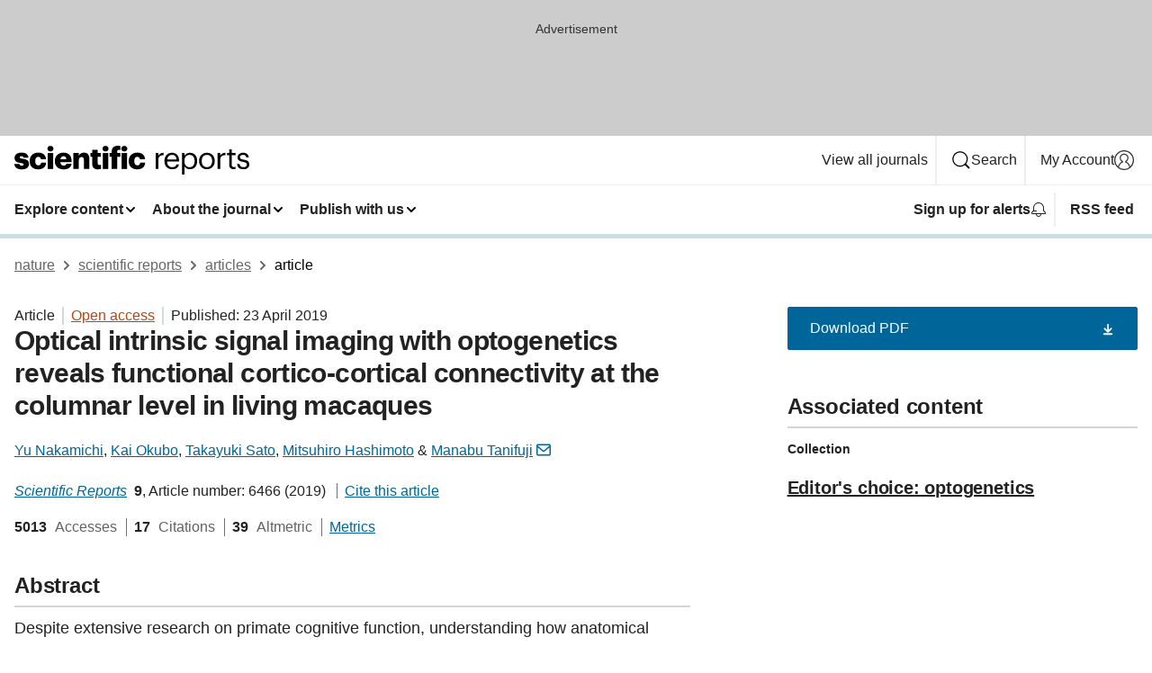

--- FILE ---
content_type: text/html; charset="UTF-8"
request_url: https://www.nature.com/articles/s41598-019-42923-2?error=cookies_not_supported&code=caa3850a-9e63-4077-b5b5-c59f97ba402f
body_size: 116852
content:
<!DOCTYPE html>
<html lang="en" class="grade-c">
<head>
    <title>Optical intrinsic signal imaging with optogenetics reveals functional cortico-cortical connectivity at the columnar level in living macaques | Scientific Reports</title>
    
        
<link rel="alternate" type="application/rss+xml" href="https://www.nature.com/srep.rss"/>


    

<link rel="preconnect" href="https://cmp.nature.com" crossorigin>

<meta http-equiv="X-UA-Compatible" content="IE=edge">
<meta name="applicable-device" content="pc,mobile">
<meta name="viewport" content="width=device-width,initial-scale=1.0,maximum-scale=5,user-scalable=yes">
<meta name="360-site-verification" content="5a2dc4ab3fcb9b0393241ffbbb490480" />

<script data-test="dataLayer">
    window.dataLayer = [{"content":{"category":{"contentType":"article","legacy":{"webtrendsPrimaryArticleType":"research","webtrendsSubjectTerms":"cognitive-neuroscience;neural-circuit;striate-cortex","webtrendsContentCategory":null,"webtrendsContentCollection":"Editor's choice: optogenetics","webtrendsContentGroup":"Scientific Reports","webtrendsContentGroupType":null,"webtrendsContentSubGroup":"Article","status":null}},"article":{"doi":"10.1038/s41598-019-42923-2"},"attributes":{"cms":null,"deliveryPlatform":"oscar","copyright":{"open":true,"legacy":{"webtrendsLicenceType":"http://creativecommons.org/licenses/by/4.0/"}}},"contentInfo":{"authors":["Yu Nakamichi","Kai Okubo","Takayuki Sato","Mitsuhiro Hashimoto","Manabu Tanifuji"],"publishedAt":1555977600,"publishedAtString":"2019-04-23","title":"Optical intrinsic signal imaging with optogenetics reveals functional cortico-cortical connectivity at the columnar level in living macaques","legacy":null,"publishedAtTime":null,"documentType":"aplusplus","subjects":"Cognitive neuroscience,Neural circuits,Striate cortex"},"journal":{"pcode":"srep","title":"scientific reports","volume":"9","issue":"1","id":41598,"publishingModel":"Open Access"},"authorization":{"status":true},"features":[{"name":"furtherReadingSection","present":true}],"collection":{"id":"rprjmxbnsg"}},"page":{"category":{"pageType":"article"},"attributes":{"template":"mosaic","featureFlags":[{"name":"download-collection-test","active":false},{"name":"download-issue-test","active":false},{"name":"nature-onwards-journey","active":false}],"testGroup":null},"search":null},"privacy":{},"version":"1.0.0","product":null,"session":null,"user":null,"backHalfContent":true,"country":"US","hasBody":true,"uneditedManuscript":false,"twitterId":["o3xnx","o43y9","o3ef7"],"baiduId":"d38bce82bcb44717ccc29a90c4b781ea","japan":false}];
    window.dataLayer.push({
        ga4MeasurementId: 'G-ERRNTNZ807',
        ga360TrackingId: 'UA-71668177-1',
        twitterId: ['3xnx', 'o43y9', 'o3ef7'],
        baiduId: 'd38bce82bcb44717ccc29a90c4b781ea',
        ga4ServerUrl: 'https://sgtm.nature.com',
        imprint: 'nature'
    });
</script>

<script>
    (function(w, d) {
        w.config = w.config || {};
        w.config.mustardcut = false;

        
        if (w.matchMedia && w.matchMedia('only print, only all and (prefers-color-scheme: no-preference), only all and (prefers-color-scheme: light), only all and (prefers-color-scheme: dark)').matches) {
            w.config.mustardcut = true;
            d.classList.add('js');
            d.classList.remove('grade-c');
            d.classList.remove('no-js');
        }
    })(window, document.documentElement);
</script>
 



     
    
    
        
    
    <style>@media only print, only all and (prefers-color-scheme: no-preference), only all and (prefers-color-scheme: light), only all and (prefers-color-scheme: dark) {  .c-card--major .c-card__title,.u-h1,.u-h2,h1,h2,h2.app-access-wall__title{font-family:-apple-system,BlinkMacSystemFont,Segoe UI,Roboto,Oxygen-Sans,Ubuntu,Cantarell,Helvetica Neue,sans-serif;font-weight:700}.c-article-editorial-summary__container .c-article-editorial-summary__article-title,.c-card__title,.c-reading-companion__figure-title,.u-h3,.u-h4,h3,h4,h5,h6{letter-spacing:-.0117156rem}html{line-height:1.15;text-size-adjust:100%;box-sizing:border-box;font-size:100%;height:100%;overflow-y:scroll}body{background:#eee;color:#222;font-family:-apple-system,BlinkMacSystemFont,Segoe UI,Roboto,Oxygen-Sans,Ubuntu,Cantarell,Helvetica Neue,sans-serif;font-size:1.125rem;line-height:1.76;margin:0;min-height:100%}main{display:block}h1{font-size:2em;margin:.67em 0}a,sup{vertical-align:baseline}a{background-color:transparent;color:#069;overflow-wrap:break-word;text-decoration:underline;text-decoration-skip-ink:auto;word-break:break-word}b{font-weight:bolder}sup{font-size:75%;line-height:0;position:relative;top:-.5em}img{border:0;height:auto;max-width:100%;vertical-align:middle}button,input,select{font-family:inherit;font-size:100%;line-height:1.15;margin:0}button,input{overflow:visible}button,select{text-transform:none}[type=submit],button{-webkit-appearance:button}[type=checkbox]{box-sizing:border-box;padding:0}[hidden]{display:none}button{border-radius:0;cursor:pointer}h1{font-size:2rem;font-weight:700;letter-spacing:-.0390625rem;line-height:2.25rem}.c-card--major .c-card__title,.u-h1,.u-h2,button,h1,h2,h2.app-access-wall__title{font-family:-apple-system,BlinkMacSystemFont,Segoe UI,Roboto,Oxygen-Sans,Ubuntu,Cantarell,Helvetica Neue,sans-serif}.c-card--major .c-card__title,.u-h2,h2{font-size:1.5rem;font-weight:700;letter-spacing:-.0117156rem;line-height:1.6rem}.u-h3{letter-spacing:-.0117156rem}.c-article-editorial-summary__container .c-article-editorial-summary__article-title,.c-card__title,.c-reading-companion__figure-title,.u-h3,.u-h4,h3,h4,h5,h6{font-family:-apple-system,BlinkMacSystemFont,Segoe UI,Roboto,Oxygen-Sans,Ubuntu,Cantarell,Helvetica Neue,sans-serif;font-size:1.25rem;font-weight:700;line-height:1.4rem}.c-article-editorial-summary__container .c-article-editorial-summary__article-title,.c-reading-companion__figure-title,.u-h4,h3,h4,h5,h6{letter-spacing:-.0117156rem}.c-reading-companion__figure-title,.u-h4{font-size:1.125rem}input+label{padding-left:.5em}nav ol,nav ul{list-style:none none}p:empty{display:none}.app-cta-group{display:flex;flex-direction:column;gap:0 16px;width:100%}@media only screen and (min-width:540px){.app-cta-group{align-items:baseline;flex-direction:row}}.app-cta-group>*{flex:1 1 auto}@media only screen and (min-width:540px){.app-cta-group>*{flex:0 1 auto}}.c-nature-box{background-color:#fff;border:1px solid #d5d5d5;border-radius:2px;box-shadow:0 0 5px 0 rgba(51,51,51,.1);line-height:1.3;margin-bottom:24px;padding:16px 16px 3px}.c-nature-box__text{font-size:1rem;margin-bottom:16px}.c-nature-box--access-to-pdf{display:none}@media only screen and (min-width:1024px){.c-nature-box--mobile{display:none}}.c-nature-box .c-pdf-download{margin-bottom:16px!important}.c-nature-box svg+.c-article__button-text{margin-left:8px}.c-nature-box--version{background-color:#eee}.c-nature-box__wrapper{transform:translateZ(0)}.c-nature-box__wrapper--placeholder{min-height:165px}.sans-serif{font-family:-apple-system,BlinkMacSystemFont,Segoe UI,Roboto,Oxygen-Sans,Ubuntu,Cantarell,Helvetica Neue,sans-serif}.article-page{background:#fff}p{overflow-wrap:break-word;word-break:break-word}.c-article-header{font-family:-apple-system,BlinkMacSystemFont,Segoe UI,Roboto,Oxygen-Sans,Ubuntu,Cantarell,Helvetica Neue,sans-serif;margin-bottom:40px}.c-article-identifiers{color:#6f6f6f;display:flex;flex-wrap:wrap;font-size:1rem;line-height:1.3;list-style:none;padding:0}.c-article-identifiers__item{list-style:none;margin-right:8px;padding-right:8px}.c-article-identifiers__item:last-child{margin-right:0;padding-right:0}.c-article-title{font-size:1.5rem;line-height:1.25;margin:0 0 16px}@media only screen and (min-width:768px){.c-article-title{font-size:1.875rem;line-height:1.2}}.c-article-author-list{display:inline;font-size:1rem;list-style:none;margin:0 8px 0 0;padding:0;width:100%}.c-article-author-list__item{display:inline;padding-right:0}.c-article-author-list svg{margin-left:4px}.c-article-author-list__show-more{display:none;margin-right:4px}.c-article-author-list__button,.js .c-article-author-list__item--hide,.js .c-article-author-list__show-more{display:none}.js .c-article-author-list--long .c-article-author-list__show-more,.js .c-article-author-list--long+.c-article-author-list__button{display:inline}@media only screen and (max-width:539px){.js .c-article-author-list__item--hide-small-screen{display:none}.js .c-article-author-list--short .c-article-author-list__show-more,.js .c-article-author-list--short+.c-article-author-list__button{display:inline}}#uptodate-client,.js .c-article-author-list--expanded .c-article-author-list__show-more{display:none!important}.js .c-article-author-list--expanded .c-article-author-list__item--hide-small-screen{display:inline!important}.c-article-author-list__button,.c-button-author-list{background:#ebf1f5;border:4px solid #ebf1f5;border-radius:20px;color:#666;font-size:.875rem;line-height:1.4;padding:2px 11px 2px 8px;text-decoration:none}.c-article-author-list__button svg,.c-button-author-list svg{margin:1px 4px 0 0}.c-article-author-list__button:hover,.c-button-author-list:hover{background:#069;border-color:transparent;color:#fff}.c-article-info-details{font-size:1rem;margin-bottom:8px;margin-top:16px}.c-article-info-details__cite-as{border-left:1px solid #6f6f6f;margin-left:8px;padding-left:8px}.c-article-metrics-bar{display:flex;flex-wrap:wrap;font-size:1rem;line-height:1.3}.c-article-metrics-bar__wrapper{margin:16px 0}.c-article-metrics-bar__item{align-items:baseline;border-right:1px solid #6f6f6f;margin-right:8px}.c-article-metrics-bar__item:last-child{border-right:0}.c-article-metrics-bar__count{font-weight:700;margin:0}.c-article-metrics-bar__label{color:#626262;font-style:normal;font-weight:400;margin:0 10px 0 5px}.c-article-metrics-bar__details{margin:0}.c-article-main-column{font-family:-apple-system,BlinkMacSystemFont,Segoe UI,Roboto,Oxygen-Sans,Ubuntu,Cantarell,Helvetica Neue,sans-serif;margin-right:8.6%;width:60.2%}@media only screen and (max-width:1023px){.c-article-main-column{margin-right:0;width:100%}}.c-article-extras{float:left;font-family:-apple-system,BlinkMacSystemFont,Segoe UI,Roboto,Oxygen-Sans,Ubuntu,Cantarell,Helvetica Neue,sans-serif;width:31.2%}@media only screen and (max-width:1023px){.c-article-extras{display:none}}.c-article-associated-content__container .c-article-associated-content__title,.c-article-section__title{border-bottom:2px solid #d5d5d5;font-size:1.25rem;margin:0;padding-bottom:8px}@media only screen and (min-width:768px){.c-article-associated-content__container .c-article-associated-content__title,.c-article-section__title{font-size:1.5rem;line-height:1.24}}.c-article-associated-content__container .c-article-associated-content__title{margin-bottom:8px}.c-article-body p{margin-bottom:24px;margin-top:0}.c-article-section{clear:both}.c-article-section__content{margin-bottom:40px;padding-top:8px}@media only screen and (max-width:1023px){.c-article-section__content{padding-left:0}}.c-article-authors-search{margin-bottom:24px;margin-top:0}.c-article-authors-search__item,.c-article-authors-search__title{font-family:-apple-system,BlinkMacSystemFont,Segoe UI,Roboto,Oxygen-Sans,Ubuntu,Cantarell,Helvetica Neue,sans-serif}.c-article-authors-search__title{color:#626262;font-size:1.05rem;font-weight:700;margin:0;padding:0}.c-article-authors-search__item{font-size:1rem}.c-article-authors-search__text{margin:0}.c-code-block{border:1px solid #fff;font-family:monospace;margin:0 0 24px;padding:20px}.c-code-block__heading{font-weight:400;margin-bottom:16px}.c-code-block__line{display:block;overflow-wrap:break-word;white-space:pre-wrap}.c-article-share-box__no-sharelink-info{font-size:.813rem;font-weight:700;margin-bottom:24px;padding-top:4px}.c-article-share-box__only-read-input{border:1px solid #d5d5d5;box-sizing:content-box;display:inline-block;font-size:.875rem;font-weight:700;height:24px;margin-bottom:8px;padding:8px 10px}.c-article-share-box__button--link-like{background-color:transparent;border:0;color:#069;cursor:pointer;font-size:.875rem;margin-bottom:8px;margin-left:10px}.c-article-editorial-summary__container{font-family:-apple-system,BlinkMacSystemFont,Segoe UI,Roboto,Oxygen-Sans,Ubuntu,Cantarell,Helvetica Neue,sans-serif;font-size:1rem}.c-article-editorial-summary__container .c-article-editorial-summary__content p:last-child{margin-bottom:0}.c-article-editorial-summary__container .c-article-editorial-summary__content--less{max-height:9.5rem;overflow:hidden}.c-article-editorial-summary__container .c-article-editorial-summary__button.active,.c-article-editorial-summary__container .c-article-editorial-summary__button.hover,.c-article-editorial-summary__container .c-article-editorial-summary__button:active,.c-article-editorial-summary__container .c-article-editorial-summary__button:hover{text-decoration:underline;text-decoration-skip-ink:auto}.c-article-editorial-summary__container .c-article-editorial-summary__button{background-color:#fff;border:0;color:#069;font-size:.875rem;margin-bottom:16px}.c-article-associated-content__container .c-article-associated-content__collection-label{font-size:.875rem;line-height:1.4}.c-article-associated-content__container .c-article-associated-content__collection-title{line-height:1.3}.c-reading-companion{clear:both;min-height:389px}.c-reading-companion__sticky{max-width:389px}.c-reading-companion__scroll-pane{margin:0;min-height:200px;overflow:hidden auto}.c-reading-companion__tabs{display:flex;flex-flow:row nowrap;font-size:1rem;list-style:none;margin:0 0 8px;padding:0}.c-reading-companion__tabs>li{flex-grow:1}.c-reading-companion__tab{background-color:#eee;border:1px solid #d5d5d5;border-image:initial;border-left-width:0;color:#0067c5;font-size:1rem;padding:8px 8px 8px 15px;text-align:left;width:100%}.c-reading-companion__tabs li:first-child .c-reading-companion__tab{border-left-width:1px}.c-reading-companion__tab--active{background-color:#fff;border-bottom:1px solid #fff;color:#222;font-weight:700}.c-reading-companion__sections-list{list-style:none;padding:0}.c-reading-companion__figures-list,.c-reading-companion__references-list{list-style:none;min-height:389px;padding:0}.c-reading-companion__sections-list{margin:0 0 8px;min-height:50px}.c-reading-companion__section-item{font-size:1rem;padding:0}.c-reading-companion__section-item a{display:block;line-height:1.5;overflow:hidden;padding:8px 0 8px 16px;text-overflow:ellipsis;white-space:nowrap}.c-reading-companion__figure-item{border-top:1px solid #d5d5d5;font-size:1rem;padding:16px 8px 16px 0}.c-reading-companion__figure-item:first-child{border-top:none;padding-top:8px}.c-reading-companion__reference-item{border-top:1px solid #d5d5d5;font-size:1rem;padding:8px 8px 8px 16px}.c-reading-companion__reference-item:first-child{border-top:none}.c-reading-companion__reference-item a{word-break:break-word}.c-reading-companion__reference-citation{display:inline}.c-reading-companion__reference-links{font-size:.813rem;font-weight:700;list-style:none;margin:8px 0 0;padding:0;text-align:right}.c-reading-companion__reference-links>a{display:inline-block;padding-left:8px}.c-reading-companion__reference-links>a:first-child{display:inline-block;padding-left:0}.c-reading-companion__figure-title{display:block;margin:0 0 8px}.c-reading-companion__figure-links{display:flex;justify-content:space-between;margin:8px 0 0}.c-reading-companion__figure-links>a{align-items:center;display:flex}.c-reading-companion__figure-full-link svg{height:.8em;margin-left:2px}.c-reading-companion__panel{border-top:none;display:none;margin-top:0;padding-top:0}.c-cod,.c-reading-companion__panel--active{display:block}.c-cod{font-size:1rem;width:100%}.c-cod__form{background:#ebf0f3}.c-cod__prompt{font-size:1.125rem;line-height:1.3;margin:0 0 24px}.c-cod__label{display:block;margin:0 0 4px}.c-cod__row{display:flex;margin:0 0 16px}.c-cod__row:last-child{margin:0}.c-cod__input{border:1px solid #d5d5d5;border-radius:2px;flex:1 1 auto;margin:0;padding:13px}.c-cod__input--submit{background-color:#069;border:1px solid #069;color:#fff;flex-shrink:1;margin-left:8px;transition:background-color .2s ease-out 0s,color .2s ease-out 0s}.c-cod__input--submit-single{flex-basis:100%;flex-shrink:0;margin:0}.c-cod__input--submit:focus,.c-cod__input--submit:hover{background-color:#fff;color:#069}.c-pdf-download__link .u-icon{padding-top:2px}.c-pdf-download{display:flex;margin-bottom:24px;max-height:48px}@media only screen and (min-width:540px){.c-pdf-download{max-height:none}}@media only screen and (min-width:1024px){.c-pdf-download{max-height:48px}}.c-pdf-download__link{display:flex;flex:1 1 0%}.c-pdf-download__link:hover{text-decoration:none}.c-pdf-download__text{padding-right:4px}@media only screen and (max-width:539px){.c-pdf-download__text{text-transform:capitalize}}@media only screen and (min-width:540px){.c-pdf-download__text{padding-right:8px}}.c-context-bar--sticky .c-pdf-download{display:block;margin-bottom:0;white-space:nowrap}@media only screen and (max-width:539px){.c-pdf-download .u-sticky-visually-hidden{border:0;clip:rect(0,0,0,0);height:1px;margin:-100%;overflow:hidden;padding:0;position:absolute!important;width:1px}}.c-pdf-container{display:flex;justify-content:flex-end}@media only screen and (max-width:539px){.c-pdf-container .c-pdf-download{display:flex;flex-basis:100%}}.c-pdf-container .c-pdf-download+.c-pdf-download{margin-left:16px}.c-article-extras .c-pdf-container .c-pdf-download{width:100%}.c-article-extras .c-pdf-container .c-pdf-download+.c-pdf-download{margin-left:0}@media only screen and (min-width:540px){.c-context-bar--sticky .c-pdf-download__link{align-items:center;flex:1 1 183px}}@media only screen and (max-width:320px){.c-context-bar--sticky .c-pdf-download__link{padding:16px}}.article-page--commercial .c-article-main-column .c-pdf-button__container .c-pdf-download{display:none}@media only screen and (max-width:1023px){.article-page--commercial .c-article-main-column .c-pdf-button__container .c-pdf-download{display:block}}.c-recommendations-column-switch .c-meta{margin-top:auto}.c-context-bar{box-shadow:0 0 10px 0 rgba(51,51,51,.2);position:relative;width:100%}.c-context-bar__container{margin:0 auto;max-width:1280px;padding:0 16px}.c-context-bar__title{display:none}.app-researcher-popup__link.hover,.app-researcher-popup__link.visited,.app-researcher-popup__link:hover,.app-researcher-popup__link:visited,.c-article-metrics__heading a,.c-article-metrics__posts .c-card__title a{color:inherit}.c-article-authors-search__list{align-items:center;display:flex;flex-wrap:wrap;gap:16px 16px;justify-content:center}@media only screen and (min-width:320px){.c-article-authors-search__list{justify-content:normal}}.c-article-authors-search__text{align-items:center;display:flex;flex-flow:column wrap;font-size:14px;justify-content:center}@media only screen and (min-width:320px){.c-article-authors-search__text{flex-direction:row;font-size:16px}}.c-article-authors-search__links-text{font-weight:700;margin-right:8px;text-align:center}@media only screen and (min-width:320px){.c-article-authors-search__links-text{text-align:left}}.c-article-authors-search__list-item--left{flex:1 1 100%}@media only screen and (min-width:320px){.c-article-authors-search__list-item--left{flex-basis:auto}}.c-article-authors-search__list-item--right{flex:1 1 auto}.c-article-identifiers{margin:0}.c-article-identifiers__item{border-right:2px solid #cedbe0;color:#222;font-size:14px}@media only screen and (min-width:320px){.c-article-identifiers__item{font-size:16px}}.c-article-identifiers__item:last-child{border-right:none}.c-article-metrics__posts .c-card__title{font-size:1.05rem}.c-article-metrics__posts .c-card__title+span{color:#6f6f6f;font-size:1rem}.app-author-list{color:#222;font-family:-apple-system,BlinkMacSystemFont,Segoe UI,Roboto,Oxygen-Sans,Ubuntu,Cantarell,Helvetica Neue,sans-serif;font-size:1rem;line-height:1.4;list-style:none;margin:0;padding:0}.app-author-list>li,.c-breadcrumbs>li,.c-footer__links>li,.js .app-author-list,.u-list-comma-separated>li,.u-list-inline>li{display:inline}.app-author-list>li:not(:first-child):not(:last-child):before{content:", "}.app-author-list>li:not(:only-child):last-child:before{content:" & "}.app-author-list--compact{font-size:.875rem;line-height:1.4}.app-author-list--truncated>li:not(:only-child):last-child:before{content:" ... "}.js .app-author-list__hide{display:none;visibility:hidden}.js .app-author-list__hide:first-child+*{margin-block-start:0}.c-ad{text-align:center}@media only screen and (min-width:320px){.c-ad{padding:8px}}.c-ad--728x90{background-color:#ccc;display:none}.c-ad--728x90 .c-ad__inner{min-height:calc(1.5em + 94px)}@media only screen and (min-width:768px){.js .c-ad--728x90{display:none}.js .u-show-following-ad+.c-ad--728x90{display:block}}.c-ad__label{color:#333;font-weight:400;line-height:1.5;margin-bottom:4px}.c-ad__label,.c-meta{font-family:-apple-system,BlinkMacSystemFont,Segoe UI,Roboto,Oxygen-Sans,Ubuntu,Cantarell,Helvetica Neue,sans-serif;font-size:.875rem}.c-meta{color:inherit;line-height:1.4;list-style:none;margin:0;padding:0}.c-meta--large{font-size:1rem}.c-meta--large .c-meta__item{margin-bottom:8px}.c-meta__item{display:inline-block;margin-bottom:4px}.c-meta__item:not(:last-child){border-right:1px solid #d5d5d5;margin-right:4px;padding-right:4px}@media only screen and (max-width:539px){.c-meta__item--block-sm-max{display:block}.c-meta__item--block-sm-max:not(:last-child){border-right:none;margin-right:0;padding-right:0}}@media only screen and (min-width:1024px){.c-meta__item--block-at-lg{display:block}.c-meta__item--block-at-lg:not(:last-child){border-right:none;margin-right:0;padding-right:0}}.c-meta__type{font-weight:700;text-transform:none}.c-skip-link{background:#069;bottom:auto;color:#fff;font-family:-apple-system,BlinkMacSystemFont,Segoe UI,Roboto,Oxygen-Sans,Ubuntu,Cantarell,Helvetica Neue,sans-serif;font-size:.875rem;padding:8px;position:absolute;text-align:center;transform:translateY(-100%);z-index:9999}@media (prefers-reduced-motion:reduce){.c-skip-link{transition:top .3s ease-in-out 0s}}@media print{.c-skip-link{display:none}}.c-skip-link:link{color:#fff}.c-status-message{align-items:center;box-sizing:border-box;display:flex;font-family:-apple-system,BlinkMacSystemFont,Segoe UI,Roboto,Oxygen-Sans,Ubuntu,Cantarell,Helvetica Neue,sans-serif;font-size:1rem;position:relative;width:100%}.c-card__summary>p:last-child,.c-status-message :last-child{margin-bottom:0}.c-status-message--boxed{background-color:#fff;border:1px solid #eee;border-radius:2px;line-height:1.4;padding:16px}.c-status-message__heading{font-family:-apple-system,BlinkMacSystemFont,Segoe UI,Roboto,Oxygen-Sans,Ubuntu,Cantarell,Helvetica Neue,sans-serif;font-size:1rem;font-weight:700}.c-status-message__icon{display:inline-block;fill:currentcolor;flex:0 0 auto;height:1.5em;margin-right:8px;transform:translate(0);vertical-align:text-top;width:1.5em}.c-status-message__icon--top{align-self:flex-start}.c-status-message--info .c-status-message__icon{color:#003f8d}.c-status-message--boxed.c-status-message--info{border-bottom:4px solid #003f8d}.c-status-message--error .c-status-message__icon{color:#c40606}.c-status-message--boxed.c-status-message--error{border-bottom:4px solid #c40606}.c-status-message--success .c-status-message__icon{color:#00b8b0}.c-status-message--boxed.c-status-message--success{border-bottom:4px solid #00b8b0}.c-status-message--warning .c-status-message__icon{color:#edbc53}.c-status-message--boxed.c-status-message--warning{border-bottom:4px solid #edbc53}.c-breadcrumbs{color:#000;font-family:-apple-system,BlinkMacSystemFont,Segoe UI,Roboto,Oxygen-Sans,Ubuntu,Cantarell,Helvetica Neue,sans-serif;font-size:1rem;list-style:none;margin:0;padding:0}.c-breadcrumbs__link{color:#666}svg.c-breadcrumbs__chevron{fill:#888;height:10px;margin:4px 4px 0;width:10px}@media only screen and (max-width:539px){.c-breadcrumbs .c-breadcrumbs__item{display:none}.c-breadcrumbs .c-breadcrumbs__item:last-child,.c-breadcrumbs .c-breadcrumbs__item:nth-last-child(2){display:inline}}.c-card{background-color:transparent;border:0;box-shadow:none;display:flex;flex-direction:column;font-size:14px;min-width:0;overflow:hidden;padding:0;position:relative}.c-card--no-shape{background:0 0;border:0;box-shadow:none}.c-card__image{display:flex;justify-content:center;overflow:hidden;padding-bottom:56.25%;position:relative}@supports (aspect-ratio:1/1){.c-card__image{padding-bottom:0}}.c-card__image img{left:0;min-height:100%;min-width:100%;position:absolute}@supports ((-o-object-fit:cover) or (object-fit:cover)){.c-card__image img{height:100%;object-fit:cover;width:100%}}.c-card__body{flex:1 1 auto;padding:16px}.c-card--no-shape .c-card__body{padding:0}.c-card--no-shape .c-card__body:not(:first-child){padding-top:16px}.c-card__title{letter-spacing:-.01875rem;margin-bottom:8px;margin-top:0}[lang=de] .c-card__title{hyphens:auto}.c-card__summary{line-height:1.4}.c-card__summary>p{margin-bottom:5px}.c-card__summary a{text-decoration:underline}.c-card__link:not(.c-card__link--no-block-link):before{bottom:0;content:"";left:0;position:absolute;right:0;top:0}.c-card--flush .c-card__body{padding:0}.c-card--major{font-size:1rem}.c-card--dark{background-color:#29303c;border-width:0;color:#e3e4e5}.c-card--dark .c-card__title{color:#fff}.c-card--dark .c-card__link,.c-card--dark .c-card__summary a{color:inherit}.c-header{background-color:#fff;border-bottom:5px solid #000;font-size:1rem;line-height:1.4;margin-bottom:16px}.c-header__row{padding:0;position:relative}.c-header__row:not(:last-child){border-bottom:1px solid #eee}.c-header__split{align-items:center;display:flex;justify-content:space-between}.c-header__logo-container{flex:1 1 0px;line-height:0;margin:8px 24px 8px 0}.c-header__logo{transform:translateZ(0)}.c-header__logo img{max-height:32px}.c-header__container{margin:0 auto;max-width:1280px}@media print{.c-header__menu{display:none}}.c-header__menu{align-items:center;display:flex;flex:0 1 auto;flex-wrap:wrap;font-weight:700;gap:8px 8px;line-height:1.4;list-style:none;margin:0 -4px;padding:0}@media only screen and (max-width:1023px){.c-header__menu--hide-lg-max{display:none;visibility:hidden}}.c-header__menu--global{font-weight:400;justify-content:flex-end}.c-header__menu--global svg{display:none;visibility:hidden}.c-header__menu--global svg:first-child+*{margin-block-start:0}@media only screen and (min-width:540px){.c-header__menu--global svg{display:block;visibility:visible}}.c-header__menu--journal{font-size:.875rem;margin:8px 0 8px -8px}@media only screen and (min-width:540px){.c-header__menu--journal{flex-wrap:nowrap;font-size:1rem}}.c-header__item{padding-bottom:0;padding-top:0;position:static}.c-header__item--pipe{border-left:2px solid #eee;padding-left:8px}.c-header__item--padding{padding-bottom:8px;padding-top:8px}@media only screen and (min-width:540px){.c-header__item--dropdown-menu{position:relative}}@media only screen and (min-width:1024px){.c-header__item--hide-lg{display:none;visibility:hidden}}@media only screen and (max-width:767px){.c-header__item--hide-md-max{display:none;visibility:hidden}.c-header__item--hide-md-max:first-child+*{margin-block-start:0}}.c-header__link{align-items:center;color:inherit;display:inline-flex;gap:4px 4px;padding:8px;white-space:nowrap}.c-header__link svg{transition-duration:.2s}.c-header__show-text{display:none;visibility:hidden}.has-tethered .c-header__heading--js-hide:first-child+*{margin-block-start:0}@media only screen and (min-width:540px){.c-header__show-text{display:inline;visibility:visible}}.c-header__show-text-sm{display:inline;visibility:visible}@media only screen and (min-width:540px){.c-header__show-text-sm{display:none;visibility:hidden}.c-header__show-text-sm:first-child+*{margin-block-start:0}}@media print{.c-header__dropdown{display:none}}.c-header__dropdown{background-color:#000;border-bottom:1px solid #2f2f2f;color:#eee;font-size:.875rem;line-height:1.2;padding:16px 0}.c-header__heading{display:inline-block;font-family:-apple-system,BlinkMacSystemFont,Segoe UI,Roboto,Oxygen-Sans,Ubuntu,Cantarell,Helvetica Neue,sans-serif;font-size:1.25rem;font-weight:400;line-height:1.4;margin-bottom:8px}.c-header__heading--keyline{border-top:1px solid;border-color:#2f2f2f;margin-top:16px;padding-top:16px;width:100%}.c-header__list{display:flex;flex-wrap:wrap;gap:0 16px;list-style:none;margin:0 -8px}.c-header__flush{margin:0 -8px}.c-header__visually-hidden{border:0;clip:rect(0,0,0,0);height:1px;margin:-100%;overflow:hidden;padding:0;position:absolute!important;width:1px}.c-header__search-form{margin-bottom:8px}.c-header__search-layout{display:flex;flex-wrap:wrap;gap:16px 16px}.c-header__search-layout>:first-child{flex:999 1 auto}.c-header__search-layout>*{flex:1 1 auto}.c-header__search-layout--max-width{max-width:720px}.c-header__search-button{align-items:center;background-color:transparent;background-image:none;border:1px solid #fff;border-radius:2px;color:#fff;cursor:pointer;display:flex;font-family:sans-serif;font-size:1rem;justify-content:center;line-height:1.15;margin:0;padding:8px 16px;position:relative;text-decoration:none;transition:all .25s ease 0s,color .25s ease 0s,border-color .25s ease 0s;width:100%}.c-header__input,.c-header__select{border:1px solid;border-radius:3px;box-sizing:border-box;font-size:1rem;padding:8px 16px;width:100%}.c-header__select{-webkit-appearance:none;background-image:url("data:image/svg+xml,%3Csvg height='16' viewBox='0 0 16 16' width='16' xmlns='http://www.w3.org/2000/svg'%3E%3Cpath d='m5.58578644 3-3.29289322-3.29289322c-.39052429-.39052429-.39052429-1.02368927 0-1.41421356s1.02368927-.39052429 1.41421356 0l4 4c.39052429.39052429.39052429 1.02368927 0 1.41421356l-4 4c-.39052429.39052429-1.02368927.39052429-1.41421356 0s-.39052429-1.02368927 0-1.41421356z' fill='%23333' fill-rule='evenodd' transform='matrix(0 1 -1 0 11 3)'/%3E%3C/svg%3E");background-position:right .7em top 50%;background-repeat:no-repeat;background-size:1em;box-shadow:0 1px 0 1px rgba(0,0,0,.04);display:block;margin:0;max-width:100%;min-width:150px}@media only screen and (min-width:540px){.c-header__menu--journal .c-header__item--dropdown-menu:last-child .c-header__dropdown.has-tethered{left:auto;right:0}}@media only screen and (min-width:768px){.c-header__menu--journal .c-header__item--dropdown-menu:last-child .c-header__dropdown.has-tethered{left:0;right:auto}}.c-header__dropdown.has-tethered{border-bottom:0;border-radius:0 0 2px 2px;left:0;position:absolute;top:100%;transform:translateY(5px);width:100%;z-index:1}@media only screen and (min-width:540px){.c-header__dropdown.has-tethered{transform:translateY(8px);width:auto}}@media only screen and (min-width:768px){.c-header__dropdown.has-tethered{min-width:225px}}.c-header__dropdown--full-width.has-tethered{padding:32px 0 24px;transform:none;width:100%}.has-tethered .c-header__heading--js-hide{display:none;visibility:hidden}.has-tethered .c-header__list--js-stack{flex-direction:column}.has-tethered .c-header__item--keyline,.has-tethered .c-header__list~.c-header__list .c-header__item:first-child{border-top:1px solid #d5d5d5;margin-top:8px;padding-top:8px}.c-header__item--snid-account-widget{display:flex}.c-header__container{padding:0 4px}.c-header__list{padding:0 12px}.c-header__menu .c-header__link{font-size:14px}.c-header__item--snid-account-widget .c-header__link{padding:8px}.c-header__menu--journal{margin-left:0}@media only screen and (min-width:540px){.c-header__container{padding:0 16px}.c-header__menu--journal{margin-left:-8px}.c-header__menu .c-header__link{font-size:16px}.c-header__link--search{gap:13px 13px}}.u-button{align-items:center;background-color:transparent;background-image:none;border-radius:2px;cursor:pointer;display:inline-flex;font-family:sans-serif;font-size:1rem;justify-content:center;line-height:1.3;margin:0;padding:8px;position:relative;text-decoration:none;transition:all .25s ease 0s,color .25s ease 0s,border-color .25s ease 0s;width:auto}.u-button svg,.u-button--primary svg{fill:currentcolor}.u-button{border:1px solid #069;color:#069}.u-button--primary{background-color:#069;background-image:none;border:1px solid #069;color:#fff}.u-button--full-width{display:flex;width:100%}.u-display-none{display:none}.js .u-js-hide,.u-hide{display:none;visibility:hidden}.u-hide:first-child+*{margin-block-start:0}.u-visually-hidden{border:0;clip:rect(0,0,0,0);height:1px;margin:-100%;overflow:hidden;padding:0;position:absolute!important;width:1px}@media print{.u-hide-print{display:none}}@media only screen and (min-width:1024px){.u-hide-at-lg{display:none;visibility:hidden}.u-hide-at-lg:first-child+*{margin-block-start:0}}.u-clearfix:after,.u-clearfix:before{content:"";display:table}.u-clearfix:after{clear:both}.u-color-open-access{color:#b74616}.u-float-left{float:left}.u-icon{display:inline-block;fill:currentcolor;height:1em;transform:translate(0);vertical-align:text-top;width:1em}.u-full-height{height:100%}.u-link-inherit{color:inherit}.u-list-reset{list-style:none;margin:0;padding:0}.u-text-bold{font-weight:700}.u-container{margin:0 auto;max-width:1280px;padding:0 16px}.u-justify-content-space-between{justify-content:space-between}.u-mt-32{margin-top:32px}.u-mb-8{margin-bottom:8px}.u-mb-16{margin-bottom:16px}.u-mb-24{margin-bottom:24px}.u-mb-32{margin-bottom:32px}.u-mb-48{margin-bottom:48px}.u-pa-16{padding:16px}html *,html :after,html :before{box-sizing:inherit}.c-article-section__title,.c-article-title{font-weight:700}.c-card__title{line-height:1.4em}.c-article__button{background-color:#069;border:1px solid #069;border-radius:2px;color:#fff;display:flex;font-family:-apple-system,BlinkMacSystemFont,Segoe UI,Roboto,Oxygen-Sans,Ubuntu,Cantarell,Helvetica Neue,sans-serif;font-size:.875rem;line-height:1.4;margin-bottom:16px;padding:13px;transition:background-color .2s ease-out 0s,color .2s ease-out 0s}.c-article__button,.c-article__button:hover{text-decoration:none}.c-article__button--inverted,.c-article__button:hover{background-color:#fff;color:#069}.c-article__button--inverted:hover{background-color:#069;color:#fff}.c-header__link{text-decoration:inherit}.grade-c-hide{display:block}.c-pdf-download__link{padding:13px 24px} } </style>




    
        <link data-test="critical-css-handler" data-inline-css-source="critical-css" rel="stylesheet" href="/static/css/enhanced-article-8243633aaa.css" media="print" onload="this.media='only print, only all and (prefers-color-scheme: no-preference), only all and (prefers-color-scheme: light), only all and (prefers-color-scheme: dark)';this.onload=null">
    
    <noscript>
        <link rel="stylesheet" type="text/css" href="/static/css/enhanced-article-8243633aaa.css" media="only print, only all and (prefers-color-scheme: no-preference), only all and (prefers-color-scheme: light), only all and (prefers-color-scheme: dark)">
    </noscript>

<link rel="stylesheet" type="text/css" href="/static/css/article-print-fb7cb72232.css" media="print">
    



<link rel="apple-touch-icon" sizes="180x180" href=/static/images/favicons/nature/apple-touch-icon-f39cb19454.png>
<link rel="icon" type="image/png" sizes="48x48" href=/static/images/favicons/nature/favicon-48x48-b52890008c.png>
<link rel="icon" type="image/png" sizes="32x32" href=/static/images/favicons/nature/favicon-32x32-3fe59ece92.png>
<link rel="icon" type="image/png" sizes="16x16" href=/static/images/favicons/nature/favicon-16x16-951651ab72.png>
<link rel="manifest" href=/static/manifest.json crossorigin="use-credentials">
<link rel="mask-icon" href=/static/images/favicons/nature/safari-pinned-tab-69bff48fe6.svg color="#000000">
<link rel="shortcut icon" href=/static/images/favicons/nature/favicon.ico>
<meta name="msapplication-TileColor" content="#000000">
<meta name="msapplication-config" content=/static/browserconfig.xml>
<meta name="theme-color" content="#000000">
<meta name="application-name" content="Nature">


<script>
    (function () {
        if ( typeof window.CustomEvent === "function" ) return false;
        function CustomEvent ( event, params ) {
            params = params || { bubbles: false, cancelable: false, detail: null };
            var evt = document.createEvent( 'CustomEvent' );
            evt.initCustomEvent( event, params.bubbles, params.cancelable, params.detail );
            return evt;
        }

        CustomEvent.prototype = window.Event.prototype;

        window.CustomEvent = CustomEvent;
    })();
</script>


<script>
    (function (w, d, s) {
        var urlParams = new URLSearchParams(w.location.search);
        if (urlParams.get('gptAdsTest') !== null) {
            d.addEventListener('sncc:initialise', function (e) {
                var t = d.createElement(s);
                var h = d.getElementsByTagName(s)[0];
                t.src = 'https://' + (e.detail.C03 ? 'securepubads.g.doubleclick' : 'pagead2.googlesyndication') + '.net/tag/js/gpt.js';
                t.async = false;
                t.onload = function () {
                    var n = d.createElement(s);
                    n.src = 'https://fed-libs.nature.com/production/gpt-ads-gtm.min.js';
                    n.async = false;
                    h.insertAdjacentElement('afterend', n);
                };
                h.insertAdjacentElement('afterend', t);
            })
        }
    })(window, document, 'script');
</script>
    
<!-- Google Tag Manager -->
<script data-test="gtm-head">
    window.initGTM = function() {
        if (window.config.mustardcut) {
            (function (w, d, s, l, i) {
                w[l] = w[l] || [];
                w[l].push({'gtm.start': new Date().getTime(), event: 'gtm.js'});
                var f = d.getElementsByTagName(s)[0],
                        j = d.createElement(s),
                        dl = l != 'dataLayer' ? '&l=' + l : '';
                j.async = true;
                j.src = 'https://sgtm.nature.com/gtm.js?id=' + i + dl;
                f.parentNode.insertBefore(j, f);
            })(window, document, 'script', 'dataLayer', 'GTM-MRVXSHQ');
        }
    }
</script>
<!-- End Google Tag Manager -->

    <script>
    (function(w,d,t) {
        function cc() {
            var h = w.location.hostname;
            if (h === 'preview-www.nature.com') return;
            var e = d.createElement(t),
                s = d.getElementsByTagName(t)[0];
            e.setAttribute('crossorigin', 'anonymous');
            if (h === 'nature.com' || h.endsWith('.nature.com')) {
                e.src = 'https://cmp.nature.com/production_live/en/consent-bundle-8-102.js';
                e.setAttribute('onload', "initGTM(window,document,'script','dataLayer','GTM-MRVXSHQ')");
            } else {
                e.src = '/static/js/cookie-consent-es5-bundle-8d962b73c2.js';
                e.setAttribute('data-consent', h);
            }
            s.insertAdjacentElement('afterend', e);
        }
        cc();
    })(window,document,'script');
</script>


<script id="js-position0">
    (function(w, d) {
        w.idpVerifyPrefix = 'https://verify.nature.com';
        w.ra21Host = 'https://wayf.springernature.com';
        var moduleSupport = (function() {
            return 'noModule' in d.createElement('script');
        })();

        if (w.config.mustardcut === true) {
            w.loader = {
                index: 0,
                registered: [],
                scripts: [
                    
                        {src: '/static/js/global-article-es6-bundle-b187e7f7c1.js', test: 'global-article-js', module: true},
                        {src: '/static/js/global-article-es5-bundle-ac313c70d4.js', test: 'global-article-js', nomodule: true},
                        {src: '/static/js/shared-es6-bundle-0c7392804a.js', test: 'shared-js', module: true},
                        {src: '/static/js/shared-es5-bundle-f97043df39.js', test: 'shared-js', nomodule: true},
                        {src: '/static/js/header-150-es6-bundle-5bb959eaa1.js', test: 'header-150-js', module: true},
                        {src: '/static/js/header-150-es5-bundle-994fde5b1d.js', test: 'header-150-js', nomodule: true}
                    
                ].filter(function (s) {
                    if (s.src === null) return false;
                    if (moduleSupport && s.nomodule) return false;
                    return !(!moduleSupport && s.module);
                }),

                register: function (value) {
                    this.registered.push(value);
                },

                ready: function () {
                    if (this.registered.length === this.scripts.length) {
                        this.registered.forEach(function (fn) {
                            if (typeof fn === 'function') {
                                setTimeout(fn, 0); 
                            }
                        });
                        this.ready = function () {};
                    }
                },

                insert: function (s) {
                    var t = d.getElementById('js-position' + this.index);
                    if (t && t.insertAdjacentElement) {
                        t.insertAdjacentElement('afterend', s);
                    } else {
                        d.head.appendChild(s);
                    }
                    ++this.index;
                },

                createScript: function (script, beforeLoad) {
                    var s = d.createElement('script');
                    s.id = 'js-position' + (this.index + 1);
                    s.setAttribute('data-test', script.test);
                    if (beforeLoad) {
                        s.defer = 'defer';
                        s.onload = function () {
                            if (script.noinit) {
                                loader.register(true);
                            }
                            if (d.readyState === 'interactive' || d.readyState === 'complete') {
                                loader.ready();
                            }
                        };
                    } else {
                        s.async = 'async';
                    }
                    s.src = script.src;
                    return s;
                },

                init: function () {
                    this.scripts.forEach(function (s) {
                        loader.insert(loader.createScript(s, true));
                    });

                    d.addEventListener('DOMContentLoaded', function () {
                        loader.ready();
                        var conditionalScripts;
                        
                            conditionalScripts = [
                                {match: 'div[data-pan-container]', src: '/static/js/pan-zoom-es6-bundle-464a2af269.js', test: 'pan-zoom-js',  module: true },
                                {match: 'div[data-pan-container]', src: '/static/js/pan-zoom-es5-bundle-98fb9b653b.js', test: 'pan-zoom-js',  nomodule: true },
                                {match: 'math,span.mathjax-tex', src: '/static/js/math-es6-bundle-cfe28c12e7.js', test: 'math-js', module: true},
                                {match: 'math,span.mathjax-tex', src: '/static/js/math-es5-bundle-41a1a3e87a.js', test: 'math-js', nomodule: true}
                            ];
                        

                        if (conditionalScripts) {
                            conditionalScripts.filter(function (script) {
                                return !!document.querySelector(script.match) && !((moduleSupport && script.nomodule) || (!moduleSupport && script.module));
                            }).forEach(function (script) {
                                loader.insert(loader.createScript(script));
                            });
                        }
                    }, false);
                }
            };
            loader.init();
        }
    })(window, document);
</script>










<meta name="robots" content="noarchive">
<meta name="access" content="Yes">


<link rel="search" href="https://www.nature.com/search">
<link rel="search" href="https://www.nature.com/opensearch/opensearch.xml" type="application/opensearchdescription+xml" title="nature.com">
<link rel="search" href="https://www.nature.com/opensearch/request" type="application/sru+xml" title="nature.com">





    
    <script type="application/ld+json">{"mainEntity":{"headline":"Optical intrinsic signal imaging with optogenetics reveals functional cortico-cortical connectivity at the columnar level in living macaques","description":"Despite extensive research on primate cognitive function, understanding how anatomical connectivity at a neural circuit level relates to information transformation across different cortical areas remains primitive. New technology is needed to visualize inter-areal anatomical connectivity in living monkeys and to tie this directly to neurophysiological function. Here, we developed a novel method to investigate this structure-function relationship, by combining optical intrinsic signal imaging (OISI) with optogenetic stimulation in living monkeys (opto-OISI). The method involves expressing channelrhodophsin-2 in one area (source) followed by optical imaging of optogenetic activations in the other area (target). We successfully demonstrated the potential of the method with interhemispheric columnar projection patterns between V1/V2 border regions. Unlike the combination of optogenetics and functional magnetic resonance imaging (opto-fMRI), opto-OISI has the advantage of enabling us to detect responses of small clusters of neurons, even if the clusters are sparsely distributed. We suggest that opto-OISI can be a powerful approach to understanding cognitive function at the neural circuit level, directly linking inter-areal circuitry to fine-scale structure and function.","datePublished":"2019-04-23T00:00:00Z","dateModified":"2019-04-23T00:00:00Z","pageStart":"1","pageEnd":"12","license":"http://creativecommons.org/licenses/by/4.0/","sameAs":"https://doi.org/10.1038/s41598-019-42923-2","keywords":["Cognitive neuroscience","Neural circuits","Striate cortex","Science","Humanities and Social Sciences","multidisciplinary"],"image":["https://media.springernature.com/lw1200/springer-static/image/art%3A10.1038%2Fs41598-019-42923-2/MediaObjects/41598_2019_42923_Fig1_HTML.png","https://media.springernature.com/lw1200/springer-static/image/art%3A10.1038%2Fs41598-019-42923-2/MediaObjects/41598_2019_42923_Fig2_HTML.png","https://media.springernature.com/lw1200/springer-static/image/art%3A10.1038%2Fs41598-019-42923-2/MediaObjects/41598_2019_42923_Fig3_HTML.png","https://media.springernature.com/lw1200/springer-static/image/art%3A10.1038%2Fs41598-019-42923-2/MediaObjects/41598_2019_42923_Fig4_HTML.png","https://media.springernature.com/lw1200/springer-static/image/art%3A10.1038%2Fs41598-019-42923-2/MediaObjects/41598_2019_42923_Fig5_HTML.png","https://media.springernature.com/lw1200/springer-static/image/art%3A10.1038%2Fs41598-019-42923-2/MediaObjects/41598_2019_42923_Fig6_HTML.png"],"isPartOf":{"name":"Scientific Reports","issn":["2045-2322"],"volumeNumber":"9","@type":["Periodical","PublicationVolume"]},"publisher":{"name":"Nature Publishing Group UK","logo":{"url":"https://www.springernature.com/app-sn/public/images/logo-springernature.png","@type":"ImageObject"},"@type":"Organization"},"author":[{"name":"Yu Nakamichi","affiliation":[{"name":"RIKEN Center for Brain Science, Wako","address":{"name":"Lab for Integrative Neural Systems, RIKEN Center for Brain Science, Wako, Saitama, Japan","@type":"PostalAddress"},"@type":"Organization"}],"@type":"Person"},{"name":"Kai Okubo","affiliation":[{"name":"RIKEN Center for Brain Science, Wako","address":{"name":"Lab for Integrative Neural Systems, RIKEN Center for Brain Science, Wako, Saitama, Japan","@type":"PostalAddress"},"@type":"Organization"},{"name":"The University of Tokyo, Kashiwa","address":{"name":"Department of Complexity Science and Engineering, Graduate School of Frontier Sciences, The University of Tokyo, Kashiwa, Chiba, Japan","@type":"PostalAddress"},"@type":"Organization"}],"@type":"Person"},{"name":"Takayuki Sato","url":"http://orcid.org/0000-0002-5646-4096","affiliation":[{"name":"RIKEN Center for Brain Science, Wako","address":{"name":"Lab for Integrative Neural Systems, RIKEN Center for Brain Science, Wako, Saitama, Japan","@type":"PostalAddress"},"@type":"Organization"}],"@type":"Person"},{"name":"Mitsuhiro Hashimoto","url":"http://orcid.org/0000-0002-8751-4068","affiliation":[{"name":"Fukushima Medical University, Fukushima","address":{"name":"Department of Neuroanatomy and Embryology, Fukushima Medical University, Fukushima, Fukushima, Japan","@type":"PostalAddress"},"@type":"Organization"}],"@type":"Person"},{"name":"Manabu Tanifuji","affiliation":[{"name":"RIKEN Center for Brain Science, Wako","address":{"name":"Lab for Integrative Neural Systems, RIKEN Center for Brain Science, Wako, Saitama, Japan","@type":"PostalAddress"},"@type":"Organization"},{"name":"The University of Tokyo, Kashiwa","address":{"name":"Department of Complexity Science and Engineering, Graduate School of Frontier Sciences, The University of Tokyo, Kashiwa, Chiba, Japan","@type":"PostalAddress"},"@type":"Organization"},{"name":"Waseda University, Shinjuku","address":{"name":"Department of Life Science and Medicine, Bio-Science Faculty of Science and Engineering, Waseda University, Shinjuku, Tokyo, Japan","@type":"PostalAddress"},"@type":"Organization"}],"email":"tanifuji@riken.jp","@type":"Person"}],"isAccessibleForFree":true,"@type":"ScholarlyArticle"},"@context":"https://schema.org","@type":"WebPage"}</script>





    
    <link rel="canonical" href="https://www.nature.com/articles/s41598-019-42923-2">
    
    
    <meta name="journal_id" content="41598"/>
    <meta name="dc.title" content="Optical intrinsic signal imaging with optogenetics reveals functional cortico-cortical connectivity at the columnar level in living macaques"/>
    <meta name="dc.source" content="Scientific Reports 2019 9:1"/>
    <meta name="dc.format" content="text/html"/>
    <meta name="dc.publisher" content="Nature Publishing Group"/>
    <meta name="dc.date" content="2019-04-23"/>
    <meta name="dc.type" content="OriginalPaper"/>
    <meta name="dc.language" content="En"/>
    <meta name="dc.copyright" content="2019 The Author(s)"/>
    <meta name="dc.rights" content="2019 The Author(s)"/>
    <meta name="dc.rightsAgent" content="journalpermissions@springernature.com"/>
    <meta name="dc.description" content="Despite extensive research on primate cognitive function, understanding how anatomical connectivity at a neural circuit level relates to information transformation across different cortical areas remains primitive. New technology is needed to visualize inter-areal anatomical connectivity in living monkeys and to tie this directly to neurophysiological function. Here, we developed a novel method to investigate this structure-function relationship, by combining optical intrinsic signal imaging (OISI) with optogenetic stimulation in living monkeys (opto-OISI). The method involves expressing channelrhodophsin-2 in one area (source) followed by optical imaging of optogenetic activations in the other area (target). We successfully demonstrated the potential of the method with interhemispheric columnar projection patterns between V1/V2 border regions. Unlike the combination of optogenetics and functional magnetic resonance imaging (opto-fMRI), opto-OISI has the advantage of enabling us to detect responses of small clusters of neurons, even if the clusters are sparsely distributed. We suggest that opto-OISI can be a powerful approach to understanding cognitive function at the neural circuit level, directly linking inter-areal circuitry to fine-scale structure and function."/>
    <meta name="prism.issn" content="2045-2322"/>
    <meta name="prism.publicationName" content="Scientific Reports"/>
    <meta name="prism.publicationDate" content="2019-04-23"/>
    <meta name="prism.volume" content="9"/>
    <meta name="prism.number" content="1"/>
    <meta name="prism.section" content="OriginalPaper"/>
    <meta name="prism.startingPage" content="6466"/>
    <meta name="prism.endingPage" content=""/>
    <meta name="prism.copyright" content="2019 The Author(s)"/>
    <meta name="prism.rightsAgent" content="journalpermissions@springernature.com"/>
    <meta name="prism.url" content="https://www.nature.com/articles/s41598-019-42923-2"/>
    <meta name="prism.doi" content="doi:10.1038/s41598-019-42923-2"/>
    <meta name="citation_pdf_url" content="https://www.nature.com/articles/s41598-019-42923-2.pdf"/>
    <meta name="citation_fulltext_html_url" content="https://www.nature.com/articles/s41598-019-42923-2"/>
    <meta name="citation_journal_title" content="Scientific Reports"/>
    <meta name="citation_journal_abbrev" content="Sci Rep"/>
    <meta name="citation_publisher" content="Nature Publishing Group"/>
    <meta name="citation_issn" content="2045-2322"/>
    <meta name="citation_title" content="Optical intrinsic signal imaging with optogenetics reveals functional cortico-cortical connectivity at the columnar level in living macaques"/>
    <meta name="citation_volume" content="9"/>
    <meta name="citation_issue" content="1"/>
    <meta name="citation_online_date" content="2019/04/23"/>
    <meta name="citation_firstpage" content="6466"/>
    <meta name="citation_lastpage" content=""/>
    <meta name="citation_article_type" content="Article"/>
    <meta name="citation_fulltext_world_readable" content=""/>
    <meta name="citation_language" content="en"/>
    <meta name="dc.identifier" content="doi:10.1038/s41598-019-42923-2"/>
    <meta name="DOI" content="10.1038/s41598-019-42923-2"/>
    <meta name="size" content="125900"/>
    <meta name="citation_doi" content="10.1038/s41598-019-42923-2"/>
    <meta name="citation_springer_api_url" content="http://api.springer.com/xmldata/jats?q=doi:10.1038/s41598-019-42923-2&amp;api_key="/>
    <meta name="description" content="Despite extensive research on primate cognitive function, understanding how anatomical connectivity at a neural circuit level relates to information transformation across different cortical areas remains primitive. New technology is needed to visualize inter-areal anatomical connectivity in living monkeys and to tie this directly to neurophysiological function. Here, we developed a novel method to investigate this structure-function relationship, by combining optical intrinsic signal imaging (OISI) with optogenetic stimulation in living monkeys (opto-OISI). The method involves expressing channelrhodophsin-2 in one area (source) followed by optical imaging of optogenetic activations in the other area (target). We successfully demonstrated the potential of the method with interhemispheric columnar projection patterns between V1/V2 border regions. Unlike the combination of optogenetics and functional magnetic resonance imaging (opto-fMRI), opto-OISI has the advantage of enabling us to detect responses of small clusters of neurons, even if the clusters are sparsely distributed. We suggest that opto-OISI can be a powerful approach to understanding cognitive function at the neural circuit level, directly linking inter-areal circuitry to fine-scale structure and function."/>
    <meta name="dc.creator" content="Nakamichi, Yu"/>
    <meta name="dc.creator" content="Okubo, Kai"/>
    <meta name="dc.creator" content="Sato, Takayuki"/>
    <meta name="dc.creator" content="Hashimoto, Mitsuhiro"/>
    <meta name="dc.creator" content="Tanifuji, Manabu"/>
    <meta name="dc.subject" content="Cognitive neuroscience"/>
    <meta name="dc.subject" content="Neural circuits"/>
    <meta name="dc.subject" content="Striate cortex"/>
    <meta name="citation_reference" content="Marr, D. Vision: A Computational Investigation into the Human Representation and Processing of Visual Information Ch. 1 (W. H. Freeman and Company, New York, 1982)."/>
    <meta name="citation_reference" content="citation_journal_title=Neuron; citation_title=Targeting single neuronal networks for gene expression and cell labeling in vivo; citation_author=JH Marshel, T Mori, KJ Nielsen, EM Callaway; citation_volume=67; citation_publication_date=2010; citation_pages=562-574; citation_doi=10.1016/j.neuron.2010.08.001; citation_id=CR2"/>
    <meta name="citation_reference" content="citation_journal_title=PNAS.; citation_title=Interactions between feedback and lateral connections in the primary visual cortex; citation_author=H Liang; citation_volume=114; citation_publication_date=2017; citation_pages=8637-8642; citation_doi=10.1073/pnas.1706183114; citation_id=CR3"/>
    <meta name="citation_reference" content="citation_journal_title=Science; citation_title=Deoxyglucose analysis of retinotopic organization in primate striate cortex; citation_author=RB Tootell, MS Silverman, E Switkes, RL Valois; citation_volume=218; citation_publication_date=1982; citation_pages=902-904; citation_doi=10.1126/science.7134981; citation_id=CR4"/>
    <meta name="citation_reference" content="citation_journal_title=Nature; citation_title=Voltage-sensitive dyes reveal a modular organization in monkey striate cortex; citation_author=GG Blasdel, G Salama; citation_volume=321; citation_publication_date=1986; citation_pages=579-585; citation_doi=10.1038/321579a0; citation_id=CR5"/>
    <meta name="citation_reference" content="citation_journal_title=Nature; citation_title=Functional architecture of cortex revealed by optical imaging of intrinsic signals; citation_author=A Grinvald, E Lieke, RD Frostig, CD Gilbert, TN Wiesel; citation_volume=324; citation_publication_date=1986; citation_pages=361-364; citation_doi=10.1038/324361a0; citation_id=CR6"/>
    <meta name="citation_reference" content="citation_journal_title=Nat. Neurosci.; citation_title=Complex objects are represented in macaque inferotemporal cortex by the combination of feature columns; citation_author=K Tsunoda, Y Yamane, M Nishizaki, M Tanifuji; citation_volume=4; citation_publication_date=2001; citation_pages=832-838; citation_doi=10.1038/90547; citation_id=CR7"/>
    <meta name="citation_reference" content="citation_journal_title=Nat. Neurosci.; citation_title=Millisecond-timescale, genetically targeted optical control of neural activity; citation_author=ES Boyden, F Zhang, E Bamberg, G Nagel, K Deisseroth; citation_volume=8; citation_publication_date=2005; citation_pages=1263-1268; citation_doi=10.1038/nn1525; citation_id=CR8"/>
    <meta name="citation_reference" content="citation_journal_title=Nat. Meth.; citation_title=Channelrhodopsin-2 and optical control of excitable cells; citation_author=F Zhang, LP Wang, ES Boyden, K Deisseroth; citation_volume=3; citation_publication_date=2006; citation_pages=785-792; citation_doi=10.1038/nmeth936; citation_id=CR9"/>
    <meta name="citation_reference" content="citation_journal_title=Neuron; citation_title=Millisecond-timescale optical control of neural dynamics in the nonhuman primate brain; citation_author=X Han; citation_volume=62; citation_publication_date=2009; citation_pages=191-198; citation_doi=10.1016/j.neuron.2009.03.011; citation_id=CR10"/>
    <meta name="citation_reference" content="citation_journal_title=Nat. Neurosci.; citation_title=Myosin-dependent targeting of transmembrane proteins to neuronal dendrites; citation_author=TL Lewis, T Mao, K Svoboda, DB Arnold; citation_volume=12; citation_publication_date=2009; citation_pages=568-576; citation_doi=10.1038/nn.2318; citation_id=CR11"/>
    <meta name="citation_reference" content="citation_journal_title=Neuron; citation_title=Optogenetic tools for subcellular applications in neuroscience; citation_author=BR Rost, F Schneider-Warme, D Schmitz, P Hegemann; citation_volume=96; citation_publication_date=2017; citation_pages=572-603; citation_doi=10.1016/j.neuron.2017.09.047; citation_id=CR12"/>
    <meta name="citation_reference" content="citation_journal_title=Nat. Neurosci; citation_title=An optogenetic toolbox designed for primates; citation_author=I Diester; citation_volume=14; citation_publication_date=2011; citation_pages=387-397; citation_doi=10.1038/nn.2749; citation_id=CR13"/>
    <meta name="citation_reference" content="citation_journal_title=J. Comp. Neurol.; citation_title=Organization of the callosal connections of visual areas V1 and V2 in the macaque monkey; citation_author=H Kennedy, C Dehay, J Bullier; citation_volume=247; citation_publication_date=1986; citation_pages=398-415; citation_doi=10.1002/cne.902470309; citation_id=CR14"/>
    <meta name="citation_reference" content="citation_journal_title=J. Comp. Neurol.; citation_title=Organization of callosal linkages in visual area V2 of macaque monkey; citation_author=PL Abel, BJ O&#8217;Brien, JF Olavarria; citation_volume=428; citation_publication_date=2000; citation_pages=278-293; citation_doi=10.1002/1096-9861(20001211)428:2&lt;278::AID-CNE7&gt;3.0.CO;2-R; citation_id=CR15"/>
    <meta name="citation_reference" content="citation_journal_title=J. Comp. Neurol.; citation_title=Non-mirror-symmetric patterns of callosal linkages in areas 17 and 18 in cat visual cortex; citation_author=JF Olavarria; citation_volume=366; citation_publication_date=1996; citation_pages=643-655; citation_doi=10.1002/(SICI)1096-9861(19960318)366:4&lt;643::AID-CNE6&gt;3.0.CO;2-4; citation_id=CR16"/>
    <meta name="citation_reference" content="citation_journal_title=J. Comp. Neurol.; citation_title=Callosal connections correlate preferentially with ipsilateral cortical domains in cat areas 17 and 18, and with contralateral domains in the 17/18 transition zone; citation_author=JF Olavarria; citation_volume=433; citation_publication_date=2001; citation_pages=441-457; citation_doi=10.1002/cne.1152; citation_id=CR17"/>
    <meta name="citation_reference" content="citation_journal_title=Eur. J. Neurosci.; citation_title=Pattern of development of the callosal transfer of visual information to cortical areas 17 and 18 in the cat; citation_author=C Milleret, JC Houzel, P Buser; citation_volume=6; citation_publication_date=1994; citation_pages=193-202; citation_doi=10.1111/j.1460-9568.1994.tb00261.x; citation_id=CR18"/>
    <meta name="citation_reference" content="citation_journal_title=PNAS.; citation_title=High-efficiency channelrhodopsins for fast neuronal stimulation at low light levels; citation_author=A Berndt; citation_volume=108; citation_publication_date=2011; citation_pages=7595-7600; citation_doi=10.1073/pnas.1017210108; citation_id=CR19"/>
    <meta name="citation_reference" content="citation_journal_title=J. Neurosci.; citation_title=Cell- and lamina-specific expression and activity-dependent regulation of type II calcium/calmodulin-dependent protein kinase isoforms in monkey visual cortex; citation_author=B Tighilet, T Hashikawa, EG Jones; citation_volume=15; citation_publication_date=1998; citation_pages=2129-2146; citation_doi=10.1523/JNEUROSCI.18-06-02129.1998; citation_id=CR20"/>
    <meta name="citation_reference" content="citation_journal_title=Sci. Rep.; citation_title=Distinct feedforward and intrinsic neurons in posterior inferotemporal cortex revealed by in vivo connection imaging; citation_author=N Ichinohe, E Borra, K Rockland; citation_volume=2; citation_publication_date=2012; citation_doi=10.1038/srep00934; citation_id=CR21"/>
    <meta name="citation_reference" content="Lin, P., Fang, Z., Liu, J., Lee, J. H. Optogenetic functional MRI. J. Vis. Exp. 19 (2016)."/>
    <meta name="citation_reference" content="citation_journal_title=Neurosci. Res.; citation_title=Opto-fMRI analysis for exploring the neuronal connectivity of the hippocampal formation in rats; citation_author=Y Abe; citation_volume=74; citation_publication_date=2012; citation_pages=248-255; citation_doi=10.1016/j.neures.2012.08.007; citation_id=CR23"/>
    <meta name="citation_reference" content="citation_journal_title=Curr. Biol.; citation_title=Optogenetically induced behavioral and functional network changes in primates; citation_author=A Gerits; citation_volume=22; citation_publication_date=2012; citation_pages=1722-1726; citation_doi=10.1016/j.cub.2012.07.023; citation_id=CR24"/>
    <meta name="citation_reference" content="citation_journal_title=J. Neurosci.; citation_title=Saccade modulation by optical and electrical stimulation in the macaque frontal eye field; citation_author=S Ohayon, P Grimaldi, N Schweers, DY Tsao; citation_volume=33; citation_publication_date=2013; citation_pages=16684-16697; citation_doi=10.1523/JNEUROSCI.2675-13.2013; citation_id=CR25"/>
    <meta name="citation_reference" content="citation_journal_title=Nat. Neurosci.; citation_title=Saccadic eye movements evoked by optogenetic activation of primate V1; citation_author=M Jazayeri, Z Lindbloom-Brown, GD Horwitz; citation_volume=15; citation_publication_date=2012; citation_pages=1368-1370; citation_doi=10.1038/nn.3210; citation_id=CR26"/>
    <meta name="citation_reference" content="citation_journal_title=Curr. Biol.; citation_title=Optogenetic and electrical microstimulation systematically bias visuospatial choice in primates; citation_author=J Dai, DI Brooks, DL Sheinberg; citation_volume=24; citation_publication_date=2014; citation_pages=63-69; citation_doi=10.1016/j.cub.2013.11.011; citation_id=CR27"/>
    <meta name="citation_reference" content="citation_journal_title=Nat. Commun.; citation_title=Neuronal and behavioural modulations by pathway-selective optogenetic stimulation of the primate oculomotor system; citation_author=K Inoue, M Takada, M Matsumoto; citation_volume=6; citation_publication_date=2015; citation_doi=10.1038/ncomms9378; citation_id=CR28"/>
    <meta name="citation_reference" content="citation_journal_title=Neuron; citation_title=Optogenetic inactivation modifies monkey visuomotor behavior; citation_author=J Cavanaugh; citation_volume=76; citation_publication_date=2012; citation_pages=901-907; citation_doi=10.1016/j.neuron.2012.10.016; citation_id=CR29"/>
    <meta name="citation_reference" content="citation_journal_title=Nat. Methods; citation_title=Principles for applying optogenetic tools derived from direct comparative analysis of microbial opsins; citation_author=J Mattis; citation_volume=18; citation_publication_date=2011; citation_pages=159-172; citation_id=CR30"/>
    <meta name="citation_reference" content="citation_journal_title=J. Neurosci. Meth.; citation_title=Optical filtering removes non-homogenous illumination artifacts in optical imaging; citation_author=AW Przybyszewski, T Sato, M Fukuda; citation_volume=168; citation_publication_date=2008; citation_pages=140-145; citation_doi=10.1016/j.jneumeth.2007.09.006; citation_id=CR31"/>
    <meta name="citation_reference" content="citation_journal_title=J. Neurosci.; citation_title=Object representation in inferior temporal cortex is organized hierarchically in a mosaic-like structure; citation_author=T Sato; citation_volume=33; citation_publication_date=2013; citation_pages=16642-16656; citation_doi=10.1523/JNEUROSCI.5557-12.2013; citation_id=CR32"/>
    <meta name="citation_reference" content="citation_journal_title=Neuroimage; citation_title=An optimization approach to signal extraction from noisy multivariate data; citation_author=T Yokoo, BW Knight, L Sirovich; citation_volume=14; citation_publication_date=2001; citation_pages=1309-1326; citation_doi=10.1006/nimg.2001.0950; citation_id=CR33"/>
    <meta name="citation_author" content="Nakamichi, Yu"/>
    <meta name="citation_author_institution" content="Lab for Integrative Neural Systems, RIKEN Center for Brain Science, Wako, Saitama, Japan"/>
    <meta name="citation_author" content="Okubo, Kai"/>
    <meta name="citation_author_institution" content="Lab for Integrative Neural Systems, RIKEN Center for Brain Science, Wako, Saitama, Japan"/>
    <meta name="citation_author_institution" content="Department of Complexity Science and Engineering, Graduate School of Frontier Sciences, The University of Tokyo, Kashiwa, Chiba, Japan"/>
    <meta name="citation_author" content="Sato, Takayuki"/>
    <meta name="citation_author_institution" content="Lab for Integrative Neural Systems, RIKEN Center for Brain Science, Wako, Saitama, Japan"/>
    <meta name="citation_author" content="Hashimoto, Mitsuhiro"/>
    <meta name="citation_author_institution" content="Department of Neuroanatomy and Embryology, Fukushima Medical University, Fukushima, Fukushima, Japan"/>
    <meta name="citation_author" content="Tanifuji, Manabu"/>
    <meta name="citation_author_institution" content="Lab for Integrative Neural Systems, RIKEN Center for Brain Science, Wako, Saitama, Japan"/>
    <meta name="citation_author_institution" content="Department of Complexity Science and Engineering, Graduate School of Frontier Sciences, The University of Tokyo, Kashiwa, Chiba, Japan"/>
    <meta name="citation_author_institution" content="Department of Life Science and Medicine, Bio-Science Faculty of Science and Engineering, Waseda University, Shinjuku, Tokyo, Japan"/>
    <meta name="access_endpoint" content="https://www.nature.com/platform/readcube-access"/>
    <meta name="twitter:site" content="@SciReports"/>
    <meta name="twitter:card" content="summary_large_image"/>
    <meta name="twitter:image:alt" content="Content cover image"/>
    <meta name="twitter:title" content="Optical intrinsic signal imaging with optogenetics reveals functional cortico-cortical connectivity at the columnar level in living macaques"/>
    <meta name="twitter:description" content="Scientific Reports - Optical intrinsic signal imaging with optogenetics reveals functional cortico-cortical connectivity at the columnar level in living macaques"/>
    <meta name="twitter:image" content="https://media.springernature.com/full/springer-static/image/art%3A10.1038%2Fs41598-019-42923-2/MediaObjects/41598_2019_42923_Fig1_HTML.png"/>
    

    
    
    <meta property="og:url" content="https://www.nature.com/articles/s41598-019-42923-2"/>
    <meta property="og:type" content="article"/>
    <meta property="og:site_name" content="Nature"/>
    <meta property="og:title" content="Optical intrinsic signal imaging with optogenetics reveals functional cortico-cortical connectivity at the columnar level in living macaques - Scientific Reports"/>
    <meta property="og:image" content="https://media.springernature.com/m685/springer-static/image/art%3A10.1038%2Fs41598-019-42923-2/MediaObjects/41598_2019_42923_Fig1_HTML.png"/>
    

    <script>
        window.eligibleForRa21 = 'false'; 
    </script>
</head>
<body class="article-page">

<div class="position-relative cleared z-index-50 background-white" data-test="top-containers">
    <a class="c-skip-link" href="#content">Skip to main content</a>



<div class="c-grade-c-banner u-hide">
    <div class="c-grade-c-banner__container">
        
        <p>Thank you for visiting nature.com. You are using a browser version with limited support for CSS. To obtain
            the best experience, we recommend you use a more up to date browser (or turn off compatibility mode in
            Internet Explorer). In the meantime, to ensure continued support, we are displaying the site without styles
            and JavaScript.</p>

    </div>
</div>

    

    

    
    
        <div class="u-hide u-show-following-ad"></div>

    <aside class="c-ad c-ad--728x90">
        <div class="c-ad__inner" data-container-type="banner-advert">
            <p class="c-ad__label">Advertisement</p>
            
        
            
    <div id="div-gpt-ad-top-1"
         class="div-gpt-ad advert leaderboard js-ad text-center hide-print grade-c-hide"
         data-ad-type="top"
         data-test="top-ad"
         data-pa11y-ignore
         data-gpt
         data-gpt-unitpath="/285/scientific_reports/article"
         data-gpt-sizes="728x90"
         data-gpt-targeting="type=article;pos=top;artid=s41598-019-42923-2;doi=10.1038/s41598-019-42923-2;techmeta=123,13,44,9;subjmeta=1875,2613,2649,378,3920,631;kwrd=Cognitive+neuroscience,Neural+circuits,Striate+cortex">
        
        <script>
            window.SN = window.SN || {};
            window.SN.libs = window.SN.libs || {};
            window.SN.libs.ads = window.SN.libs.ads || {};
            window.SN.libs.ads.slotConfig = window.SN.libs.ads.slotConfig || {};
            
                window.SN.libs.ads.slotConfig['top'] = {
                    'pos': 'top',
                    'type': 'article',
                    'path': 's41598-019-42923-2'
                };
            
            
            window.SN.libs.ads.slotConfig['kwrd'] = 'Cognitive+neuroscience,Neural+circuits,Striate+cortex';
            
            
            window.SN.libs.ads.slotConfig['subjmeta'] = '1875,2613,2649,378,3920,631';
            
            
            window.SN.libs.ads.slotConfig['techmeta'] = '123,13,44,9';
            
        </script>
        <noscript>
            <a href="//pubads.g.doubleclick.net/gampad/jump?iu=/285/scientific_reports/article&amp;sz=728x90&amp;c=1697771286&amp;t=pos%3Dtop%26type%3Darticle%26artid%3Ds41598-019-42923-2%26doi%3D10.1038/s41598-019-42923-2%26techmeta%3D123,13,44,9%26subjmeta%3D1875,2613,2649,378,3920,631%26kwrd%3DCognitive+neuroscience,Neural+circuits,Striate+cortex">
                <img data-test="gpt-advert-fallback-img"
                     src="//pubads.g.doubleclick.net/gampad/ad?iu=/285/scientific_reports/article&amp;sz=728x90&amp;c=1697771286&amp;t=pos%3Dtop%26type%3Darticle%26artid%3Ds41598-019-42923-2%26doi%3D10.1038/s41598-019-42923-2%26techmeta%3D123,13,44,9%26subjmeta%3D1875,2613,2649,378,3920,631%26kwrd%3DCognitive+neuroscience,Neural+circuits,Striate+cortex"
                     alt="Advertisement"
                     width="728"
                     height="90"></a>
        </noscript>
    </div>

        
    
        </div>
    </aside>


    <header class="c-header" id="header" data-header data-track-component="nature-150-split-header" style="border-color:#cedde4">
        <div class="c-header__row">
            <div class="c-header__container">
                <div class="c-header__split">
                    
                    
                    <div class="c-header__logo-container">
                        
                        <a href="/srep"
                           data-track="click" data-track-action="home" data-track-label="image">
                            <picture class="c-header__logo">
                                <source srcset="https://media.springernature.com/full/nature-cms/uploads/product/srep/header-d3c533c187c710c1bedbd8e293815d5f.svg" media="(min-width: 875px)">
                                <img src="https://media.springernature.com/full/nature-cms/uploads/product/srep/header-d3c533c187c710c1bedbd8e293815d5f.svg" height="32" alt="Scientific Reports">
                            </picture>
                        </a>
                    
                    </div>
                    
                    <ul class="c-header__menu c-header__menu--global">
                        <li class="c-header__item c-header__item--padding c-header__item--hide-md-max">
                            <a class="c-header__link" href="https://www.nature.com/siteindex" data-test="siteindex-link"
                               data-track="click" data-track-action="open nature research index" data-track-label="link">
                                <span>View all journals</span>
                            </a>
                        </li>
                        <li class="c-header__item c-header__item--padding c-header__item--pipe">
                            <a class="c-header__link c-header__link--search"
                                href="#search-menu"
                                data-header-expander
                                data-test="search-link" data-track="click" data-track-action="open search tray" data-track-label="button">
                                <svg role="img" aria-hidden="true" focusable="false" height="22" width="22" viewBox="0 0 18 18" xmlns="http://www.w3.org/2000/svg"><path d="M16.48 15.455c.283.282.29.749.007 1.032a.738.738 0 01-1.032-.007l-3.045-3.044a7 7 0 111.026-1.026zM8 14A6 6 0 108 2a6 6 0 000 12z"/></svg><span>Search</span>
                            </a>
                        </li>
                        <li class="c-header__item c-header__item--padding c-header__item--snid-account-widget c-header__item--pipe">
                            
                                <a href="/nams/svc/myaccount"
    id="my-account"
    class="c-header__link placeholder"
    data-test="login-link" data-track="click" data-track-action="my account" data-track-category="nature-150-split-header" data-track-label="link">
    <span>My Account</span><svg role="img" aria-hidden="true" focusable="false" height="22" width="22" viewBox="0 0 18 18" xmlns="http://www.w3.org/2000/svg"><path d="M10.238 16.905a7.96 7.96 0 003.53-1.48c-.874-2.514-2.065-3.936-3.768-4.319V9.83a3.001 3.001 0 10-2 0v1.277c-1.703.383-2.894 1.805-3.767 4.319A7.96 7.96 0 009 17c.419 0 .832-.032 1.238-.095zm4.342-2.172a8 8 0 10-11.16 0c.757-2.017 1.84-3.608 3.49-4.322a4 4 0 114.182 0c1.649.714 2.731 2.305 3.488 4.322zM9 18A9 9 0 119 0a9 9 0 010 18z" fill="#333" fill-rule="evenodd"/></svg>
</a>
<a href="https://idp.nature.com/authorize/natureuser?client_id&#x3D;grover&amp;redirect_uri&#x3D;https%3A%2F%2Fwww.nature.com%2Farticles%2Fs41598-019-42923-2"
    id="login-button"
    style="display: none;"
    class="c-header__link placeholder"
    data-test="login-link" data-track="click" data-track-action="login" data-track-category="nature-150-split-header" data-track-label="link">
    <span>Login</span><svg role="img" aria-hidden="true" focusable="false" height="22" width="22" viewBox="0 0 18 18" xmlns="http://www.w3.org/2000/svg"><path d="M10.238 16.905a7.96 7.96 0 003.53-1.48c-.874-2.514-2.065-3.936-3.768-4.319V9.83a3.001 3.001 0 10-2 0v1.277c-1.703.383-2.894 1.805-3.767 4.319A7.96 7.96 0 009 17c.419 0 .832-.032 1.238-.095zm4.342-2.172a8 8 0 10-11.16 0c.757-2.017 1.84-3.608 3.49-4.322a4 4 0 114.182 0c1.649.714 2.731 2.305 3.488 4.322zM9 18A9 9 0 119 0a9 9 0 010 18z" fill="#333" fill-rule="evenodd"/></svg>
</a>

                            
                        </li>
                    </ul>
                </div>
            </div>
        </div>
        
            <div class="c-header__row">
                <div class="c-header__container" data-test="navigation-row">
                    <div class="c-header__split">
                        <ul class="c-header__menu c-header__menu--journal">
                            
                                <li class="c-header__item c-header__item--dropdown-menu" data-test="explore-content-button">
                                    <a href="#explore"
                                       class="c-header__link"
                                       data-header-expander
                                       data-test="menu-button--explore"
                                       data-track="click" data-track-action="open explore expander" data-track-label="button">
                                        <span class="c-header__show-text-sm">Content</span>
                                        <span class="c-header__show-text">Explore content</span><svg role="img" aria-hidden="true" focusable="false" height="16" viewBox="0 0 16 16" width="16" xmlns="http://www.w3.org/2000/svg"><path d="m5.58578644 3-3.29289322-3.29289322c-.39052429-.39052429-.39052429-1.02368927 0-1.41421356s1.02368927-.39052429 1.41421356 0l4 4c.39052429.39052429.39052429 1.02368927 0 1.41421356l-4 4c-.39052429.39052429-1.02368927.39052429-1.41421356 0s-.39052429-1.02368927 0-1.41421356z" transform="matrix(0 1 -1 0 11 3)"/></svg>
                                    </a>
                                </li>
                            
                            
                                <li class="c-header__item c-header__item--dropdown-menu">
                                    <a href="#about-the-journal"
                                       class="c-header__link"
                                       data-header-expander
                                       data-test="menu-button--about-the-journal"
                                       data-track="click" data-track-action="open about the journal expander" data-track-label="button">
                                        <span>About <span class="c-header__show-text">the journal</span></span><svg role="img" aria-hidden="true" focusable="false" height="16" viewBox="0 0 16 16" width="16" xmlns="http://www.w3.org/2000/svg"><path d="m5.58578644 3-3.29289322-3.29289322c-.39052429-.39052429-.39052429-1.02368927 0-1.41421356s1.02368927-.39052429 1.41421356 0l4 4c.39052429.39052429.39052429 1.02368927 0 1.41421356l-4 4c-.39052429.39052429-1.02368927.39052429-1.41421356 0s-.39052429-1.02368927 0-1.41421356z" transform="matrix(0 1 -1 0 11 3)"/></svg>
                                    </a>
                                </li>
                                
                                    <li class="c-header__item c-header__item--dropdown-menu" data-test="publish-with-us-button">
                                        <a href="#publish-with-us"
                                           class="c-header__link c-header__link--dropdown-menu"
                                           data-header-expander
                                           data-test="menu-button--publish"
                                           data-track="click" data-track-action="open publish with us expander" data-track-label="button">
                                            <span>Publish <span class="c-header__show-text">with us</span></span><svg role="img" aria-hidden="true" focusable="false" height="16" viewBox="0 0 16 16" width="16" xmlns="http://www.w3.org/2000/svg"><path d="m5.58578644 3-3.29289322-3.29289322c-.39052429-.39052429-.39052429-1.02368927 0-1.41421356s1.02368927-.39052429 1.41421356 0l4 4c.39052429.39052429.39052429 1.02368927 0 1.41421356l-4 4c-.39052429.39052429-1.02368927.39052429-1.41421356 0s-.39052429-1.02368927 0-1.41421356z" transform="matrix(0 1 -1 0 11 3)"/></svg>
                                        </a>
                                    </li>
                                
                            
                            
                        </ul>
                        <ul class="c-header__menu c-header__menu--hide-lg-max">
                            
                                <li class="c-header__item" data-test="alert-link">
                                    <a class="c-header__link"
                                       href="https://journal-alerts.springernature.com/subscribe?journal_id&#x3D;41598"
                                       rel="nofollow"
                                       data-track="nav_sign_up_for_alerts"
                                       data-track-action="Sign up for alerts"
                                       data-track-label="link (desktop site header)"
                                       data-track-external>
                                        <span>Sign up for alerts</span><svg role="img" aria-hidden="true" focusable="false" height="18" viewBox="0 0 18 18" width="18" xmlns="http://www.w3.org/2000/svg"><path d="m4 10h2.5c.27614237 0 .5.2238576.5.5s-.22385763.5-.5.5h-3.08578644l-1.12132034 1.1213203c-.18753638.1875364-.29289322.4418903-.29289322.7071068v.1715729h14v-.1715729c0-.2652165-.1053568-.5195704-.2928932-.7071068l-1.7071068-1.7071067v-3.4142136c0-2.76142375-2.2385763-5-5-5-2.76142375 0-5 2.23857625-5 5zm3 4c0 1.1045695.8954305 2 2 2s2-.8954305 2-2zm-5 0c-.55228475 0-1-.4477153-1-1v-.1715729c0-.530433.21071368-1.0391408.58578644-1.4142135l1.41421356-1.4142136v-3c0-3.3137085 2.6862915-6 6-6s6 2.6862915 6 6v3l1.4142136 1.4142136c.3750727.3750727.5857864.8837805.5857864 1.4142135v.1715729c0 .5522847-.4477153 1-1 1h-4c0 1.6568542-1.3431458 3-3 3-1.65685425 0-3-1.3431458-3-3z" fill="#222"/></svg>
                                    </a>
                                </li>
                            
                            
                                <li class="c-header__item c-header__item--pipe">
                                    <a class="c-header__link"
                                       href="https://www.nature.com/srep.rss"
                                       data-track="click"
                                       data-track-action="rss feed"
                                       data-track-label="link">
                                            <span>RSS feed</span>
                                    </a>
                                </li>
                            
                        </ul>
                    </div>
                </div>
            </div>
        
    </header>


    
    
        <nav class="u-mb-16" aria-label="breadcrumbs">
            <div class="u-container">
                <ol class="c-breadcrumbs" itemscope itemtype="https://schema.org/BreadcrumbList">
                    <li class="c-breadcrumbs__item" id="breadcrumb0" itemprop="itemListElement" itemscope itemtype="https://schema.org/ListItem"><a class="c-breadcrumbs__link"
                               href="/" itemprop="item"
                               data-track="click" data-track-action="breadcrumb" data-track-category="header" data-track-label="link:nature"><span itemprop="name">nature</span></a><meta itemprop="position" content="1">
                                    <svg class="c-breadcrumbs__chevron" role="img" aria-hidden="true" focusable="false" height="10" viewBox="0 0 10 10" width="10"
                                         xmlns="http://www.w3.org/2000/svg">
                                        <path d="m5.96738168 4.70639573 2.39518594-2.41447274c.37913917-.38219212.98637524-.38972225 1.35419292-.01894278.37750606.38054586.37784436.99719163-.00013556 1.37821513l-4.03074001 4.06319683c-.37758093.38062133-.98937525.38100976-1.367372-.00003075l-4.03091981-4.06337806c-.37759778-.38063832-.38381821-.99150444-.01600053-1.3622839.37750607-.38054587.98772445-.38240057 1.37006824.00302197l2.39538588 2.4146743.96295325.98624457z"
                                              fill="#666" fill-rule="evenodd" transform="matrix(0 -1 1 0 0 10)"/>
                                    </svg>
                                </li><li class="c-breadcrumbs__item" id="breadcrumb1" itemprop="itemListElement" itemscope itemtype="https://schema.org/ListItem"><a class="c-breadcrumbs__link"
                               href="/srep" itemprop="item"
                               data-track="click" data-track-action="breadcrumb" data-track-category="header" data-track-label="link:scientific reports"><span itemprop="name">scientific reports</span></a><meta itemprop="position" content="2">
                                    <svg class="c-breadcrumbs__chevron" role="img" aria-hidden="true" focusable="false" height="10" viewBox="0 0 10 10" width="10"
                                         xmlns="http://www.w3.org/2000/svg">
                                        <path d="m5.96738168 4.70639573 2.39518594-2.41447274c.37913917-.38219212.98637524-.38972225 1.35419292-.01894278.37750606.38054586.37784436.99719163-.00013556 1.37821513l-4.03074001 4.06319683c-.37758093.38062133-.98937525.38100976-1.367372-.00003075l-4.03091981-4.06337806c-.37759778-.38063832-.38381821-.99150444-.01600053-1.3622839.37750607-.38054587.98772445-.38240057 1.37006824.00302197l2.39538588 2.4146743.96295325.98624457z"
                                              fill="#666" fill-rule="evenodd" transform="matrix(0 -1 1 0 0 10)"/>
                                    </svg>
                                </li><li class="c-breadcrumbs__item" id="breadcrumb2" itemprop="itemListElement" itemscope itemtype="https://schema.org/ListItem"><a class="c-breadcrumbs__link"
                               href="/srep/articles?type&#x3D;article" itemprop="item"
                               data-track="click" data-track-action="breadcrumb" data-track-category="header" data-track-label="link:articles"><span itemprop="name">articles</span></a><meta itemprop="position" content="3">
                                    <svg class="c-breadcrumbs__chevron" role="img" aria-hidden="true" focusable="false" height="10" viewBox="0 0 10 10" width="10"
                                         xmlns="http://www.w3.org/2000/svg">
                                        <path d="m5.96738168 4.70639573 2.39518594-2.41447274c.37913917-.38219212.98637524-.38972225 1.35419292-.01894278.37750606.38054586.37784436.99719163-.00013556 1.37821513l-4.03074001 4.06319683c-.37758093.38062133-.98937525.38100976-1.367372-.00003075l-4.03091981-4.06337806c-.37759778-.38063832-.38381821-.99150444-.01600053-1.3622839.37750607-.38054587.98772445-.38240057 1.37006824.00302197l2.39538588 2.4146743.96295325.98624457z"
                                              fill="#666" fill-rule="evenodd" transform="matrix(0 -1 1 0 0 10)"/>
                                    </svg>
                                </li><li class="c-breadcrumbs__item" id="breadcrumb3" itemprop="itemListElement" itemscope itemtype="https://schema.org/ListItem">
                                    <span itemprop="name">article</span><meta itemprop="position" content="4"></li>
                </ol>
            </div>
        </nav>
    



    

</div>


<div class="u-container u-mt-32 u-mb-32 u-clearfix" id="content" data-component="article-container"  data-container-type="article">
    <main class="c-article-main-column u-float-left js-main-column" data-track-component="article body">
        
            
                <div class="c-context-bar u-hide"
                     id="js-enable-context-bar"
                     data-test="context-bar"
                     data-context-bar
                     aria-hidden="true">
                    <div class="c-context-bar__container" data-track-context="sticky banner">
                        <div class="c-context-bar__title">
                            Optical intrinsic signal imaging with optogenetics reveals functional cortico-cortical connectivity at the columnar level in living macaques
                        </div>
                        <div class="c-context-bar__cta-container">
                            
    
        <div class="c-pdf-download u-clear-both js-pdf-download">
            <a href="/articles/s41598-019-42923-2.pdf" class="u-button u-button--full-width u-button--primary u-justify-content-space-between c-pdf-download__link" data-article-pdf="true" data-readcube-pdf-url="true" data-test="download-pdf" data-draft-ignore="true" data-track="content_download" data-track-type="article pdf download" data-track-action="download pdf" data-track-label="link" data-track-external download>
                <span class="c-pdf-download__text">Download PDF</span>
                <svg aria-hidden="true" focusable="false" width="16" height="16" class="u-icon"><use xlink:href="#icon-download"/></svg>
            </a>
        </div>
    

                            
                        </div>
                    </div>
                </div>
            
        
        <article lang="en">
            
                <div class="c-pdf-button__container u-mb-8 u-hide-at-lg js-context-bar-sticky-point-mobile">
                    <div class="c-pdf-container" data-track-context="article body">
                        
                            
                                <div class="app-cta-group">
                                    
    
        <div class="c-pdf-download u-clear-both js-pdf-download">
            <a href="/articles/s41598-019-42923-2.pdf" class="u-button u-button--full-width u-button--primary u-justify-content-space-between c-pdf-download__link" data-article-pdf="true" data-readcube-pdf-url="true" data-test="download-pdf" data-draft-ignore="true" data-track="content_download" data-track-type="article pdf download" data-track-action="download pdf" data-track-label="link" data-track-external download>
                <span class="c-pdf-download__text">Download PDF</span>
                <svg aria-hidden="true" focusable="false" width="16" height="16" class="u-icon"><use xlink:href="#icon-download"/></svg>
            </a>
        </div>
    

                                    
                                </div>
                            
                        
                    </div>
                </div>
            
            <div class="c-article-header">
                <header>
                    <ul class="c-article-identifiers" data-test="article-identifier">
                        
        <li class="c-article-identifiers__item" data-test="article-category">Article</li>
    
        <li class="c-article-identifiers__item">
            <a href="https://www.springernature.com/gp/open-science/about/the-fundamentals-of-open-access-and-open-research" data-track="click" data-track-action="open access" data-track-label="link" class="u-color-open-access" data-test="open-access">Open access</a>
        </li>
    
    

                        <li class="c-article-identifiers__item">Published: <time datetime="2019-04-23">23 April 2019</time></li>
                    </ul>

                    <h1 class="c-article-title" data-test="article-title" data-article-title="">Optical intrinsic signal imaging with optogenetics reveals functional cortico-cortical connectivity at the columnar level in living macaques</h1>
                    <ul class="c-article-author-list c-article-author-list--short" data-test="authors-list" data-component-authors-activator="authors-list"><li class="c-article-author-list__item"><a data-test="author-name" data-track="click" data-track-action="open author" data-track-label="link" data-track-index="1_5" data-track-context="researcher popup with no profile" href="#auth-Yu-Nakamichi-Aff1" data-author-popup="auth-Yu-Nakamichi-Aff1" data-author-search="Nakamichi, Yu">Yu Nakamichi</a><sup class="u-js-hide"><a href="#Aff1">1</a></sup>, </li><li class="c-article-author-list__item"><a data-test="author-name" data-track="click" data-track-action="open author" data-track-label="link" data-track-index="2_5" data-track-context="researcher popup with no profile" href="#auth-Kai-Okubo-Aff1-Aff2" data-author-popup="auth-Kai-Okubo-Aff1-Aff2" data-author-search="Okubo, Kai">Kai Okubo</a><sup class="u-js-hide"><a href="#Aff1">1</a>,<a href="#Aff2">2</a></sup>, </li><li class="c-article-author-list__item c-article-author-list__item--hide-small-screen"><a data-test="author-name" data-track="click" data-track-action="open author" data-track-label="link" data-track-index="3_5" data-track-context="researcher popup with no profile" href="#auth-Takayuki-Sato-Aff1" data-author-popup="auth-Takayuki-Sato-Aff1" data-author-search="Sato, Takayuki">Takayuki Sato</a><span class="u-js-hide"> 
            <a class="js-orcid" href="https://orcid.org/0000-0002-5646-4096"><span class="u-visually-hidden">ORCID: </span>orcid.org/0000-0002-5646-4096</a></span><sup class="u-js-hide"><a href="#Aff1">1</a></sup>, </li><li class="c-article-author-list__item c-article-author-list__item--hide-small-screen"><a data-test="author-name" data-track="click" data-track-action="open author" data-track-label="link" data-track-index="4_5" data-track-context="researcher popup with no profile" href="#auth-Mitsuhiro-Hashimoto-Aff3" data-author-popup="auth-Mitsuhiro-Hashimoto-Aff3" data-author-search="Hashimoto, Mitsuhiro">Mitsuhiro Hashimoto</a><span class="u-js-hide"> 
            <a class="js-orcid" href="https://orcid.org/0000-0002-8751-4068"><span class="u-visually-hidden">ORCID: </span>orcid.org/0000-0002-8751-4068</a></span><sup class="u-js-hide"><a href="#Aff3">3</a></sup> &amp; </li><li class="c-article-author-list__show-more" aria-label="Show all 5 authors for this article" title="Show all 5 authors for this article">…</li><li class="c-article-author-list__item"><a data-test="author-name" data-track="click" data-track-action="open author" data-track-label="link" data-track-index="5_5" data-track-context="researcher popup with no profile" href="#auth-Manabu-Tanifuji-Aff1-Aff2-Aff4" data-author-popup="auth-Manabu-Tanifuji-Aff1-Aff2-Aff4" data-author-search="Tanifuji, Manabu" data-corresp-id="c1">Manabu Tanifuji<svg width="16" height="16" focusable="false" role="img" aria-hidden="true" class="u-icon"><use xmlns:xlink="http://www.w3.org/1999/xlink" xlink:href="#icon-eds-i-mail-medium"></use></svg></a><sup class="u-js-hide"><a href="#Aff1">1</a>,<a href="#Aff2">2</a>,<a href="#Aff4">4</a></sup> </li></ul><button aria-expanded="false" class="c-article-author-list__button"><svg width="16" height="16" focusable="false" role="img" aria-hidden="true" class="u-icon"><use xmlns:xlink="http://www.w3.org/1999/xlink" xlink:href="#icon-eds-i-chevron-down-medium"></use></svg><span>Show authors</span></button>

                    

                    <p class="c-article-info-details" data-container-section="info">
                        
    <a data-test="journal-link" href="/srep" data-track="click" data-track-action="journal homepage" data-track-category="article body" data-track-label="link"><i data-test="journal-title">Scientific Reports</i></a>

                        <b data-test="journal-volume"><span class="u-visually-hidden">volume</span> 9</b>, Article number: <span data-test="article-number">6466</span> (<span data-test="article-publication-year">2019</span>)
            <a href="#citeas" class="c-article-info-details__cite-as u-hide-print" data-track="click" data-track-action="cite this article" data-track-label="link">Cite this article</a>
                    </p>
                    
        
        <div class="c-article-metrics-bar__wrapper u-clear-both">
            <ul class="c-article-metrics-bar u-list-reset">
                
                    <li class=" c-article-metrics-bar__item" data-test="access-count">
                        <p class="c-article-metrics-bar__count">5013 <span class="c-article-metrics-bar__label">Accesses</span></p>
                    </li>
                
                
                    <li class="c-article-metrics-bar__item" data-test="citation-count">
                        <p class="c-article-metrics-bar__count">17 <span class="c-article-metrics-bar__label">Citations</span></p>
                    </li>
                
                
                    
                        <li class="c-article-metrics-bar__item" data-test="altmetric-score">
                            <p class="c-article-metrics-bar__count">39 <span class="c-article-metrics-bar__label">Altmetric</span></p>
                        </li>
                    
                
                
                    <li class="c-article-metrics-bar__item">
                        <p class="c-article-metrics-bar__details"><a href="/articles/s41598-019-42923-2/metrics" data-track="click" data-track-action="view metrics" data-track-label="link" rel="nofollow">Metrics <span class="u-visually-hidden">details</span></a></p>
                    </li>
                
            </ul>
        </div>
    
                    
                </header>

                
    <div class="u-js-hide" data-component="article-subject-links">
        <h3 class="c-article__sub-heading">Subjects</h3>
        <ul class="c-article-subject-list">
            <li class="c-article-subject-list__subject"><a href="/subjects/cognitive-neuroscience" data-track="click" data-track-action="view subject" data-track-label="link">Cognitive neuroscience</a></li><li class="c-article-subject-list__subject"><a href="/subjects/neural-circuit" data-track="click" data-track-action="view subject" data-track-label="link">Neural circuits</a></li><li class="c-article-subject-list__subject"><a href="/subjects/striate-cortex" data-track="click" data-track-action="view subject" data-track-label="link">Striate cortex</a></li>
        </ul>
    </div>

                
    
    

    
    

                
            </div>

        <div class="c-article-body">
            <section aria-labelledby="Abs1" data-title="Abstract" lang="en"><div class="c-article-section" id="Abs1-section"><h2 class="c-article-section__title js-section-title js-c-reading-companion-sections-item" id="Abs1">Abstract</h2><div class="c-article-section__content" id="Abs1-content"><p>Despite extensive research on primate cognitive function, understanding how anatomical connectivity at a neural circuit level relates to information transformation across different cortical areas remains primitive. New technology is needed to visualize inter-areal anatomical connectivity in living monkeys and to tie this directly to neurophysiological function. Here, we developed a novel method to investigate this structure-function relationship, by combining optical intrinsic signal imaging (OISI) with optogenetic stimulation in living monkeys (opto-OISI). The method involves expressing channelrhodophsin-2 in one area (source) followed by optical imaging of optogenetic activations in the other area (target). We successfully demonstrated the potential of the method with interhemispheric columnar projection patterns between V1/V2 border regions. Unlike the combination of optogenetics and functional magnetic resonance imaging (opto-fMRI), opto-OISI has the advantage of enabling us to detect responses of small clusters of neurons, even if the clusters are sparsely distributed. We suggest that opto-OISI can be a powerful approach to understanding cognitive function at the neural circuit level, directly linking inter-areal circuitry to fine-scale structure and function.</p></div></div></section>

            
                
            

            
                
                    
        
            <section aria-labelledby="inline-recommendations" data-title="Inline Recommendations" class="c-article-recommendations" data-track-component="inline-recommendations">
                <h3 class="c-article-recommendations-title" id="inline-recommendations">Similar content being viewed by others</h3>
                <div class="c-article-recommendations-list">
                    
                        <div class="c-article-recommendations-list__item">
                            <article class="c-article-recommendations-card" itemscope itemtype="http://schema.org/ScholarlyArticle">
                                
                                    <div class="c-article-recommendations-card__img"><img src="https://media.springernature.com/w215h120/springer-static/image/art%3A10.1038%2Fs41596-022-00691-w/MediaObjects/41596_2022_691_Fig1_HTML.png" loading="lazy" alt=""></div>
                                
                                <div class="c-article-recommendations-card__main">
                                    <h3 class="c-article-recommendations-card__heading" itemprop="name headline">
                                        <a class="c-article-recommendations-card__link"
                                           itemprop="url"
                                           href="https://www.nature.com/articles/s41596-022-00691-w"
                                           data-track="select_recommendations_1"
                                           data-track-context="inline recommendations"
                                           data-track-action="click recommendations inline - 1"
                                           data-track-label="10.1038/s41596-022-00691-w">All-optical interrogation of neural circuits in behaving mice
                                        </a>
                                    </h3>
                                    <div class="c-article-meta-recommendations" data-test="recommendation-info">
                                        <span class="c-article-meta-recommendations__item-type">Article</span>
                                        
                                         <span class="c-article-meta-recommendations__date">27 April 2022</span>
                                    </div>
                                </div>
                            </article>
                        </div>
                    
                        <div class="c-article-recommendations-list__item">
                            <article class="c-article-recommendations-card" itemscope itemtype="http://schema.org/ScholarlyArticle">
                                
                                    <div class="c-article-recommendations-card__img"><img src="https://media.springernature.com/w215h120/springer-static/image/art%3A10.1038%2Fs41598-021-91972-z/MediaObjects/41598_2021_91972_Fig1_HTML.png" loading="lazy" alt=""></div>
                                
                                <div class="c-article-recommendations-card__main">
                                    <h3 class="c-article-recommendations-card__heading" itemprop="name headline">
                                        <a class="c-article-recommendations-card__link"
                                           itemprop="url"
                                           href="https://www.nature.com/articles/s41598-021-91972-z"
                                           data-track="select_recommendations_2"
                                           data-track-context="inline recommendations"
                                           data-track-action="click recommendations inline - 2"
                                           data-track-label="10.1038/s41598-021-91972-z">Functional ultrasound imaging of the spreading activity following optogenetic stimulation of the rat visual cortex
                                        </a>
                                    </h3>
                                    <div class="c-article-meta-recommendations" data-test="recommendation-info">
                                        <span class="c-article-meta-recommendations__item-type">Article</span>
                                         <span class="c-article-meta-recommendations__access-type">Open access</span>
                                         <span class="c-article-meta-recommendations__date">15 June 2021</span>
                                    </div>
                                </div>
                            </article>
                        </div>
                    
                        <div class="c-article-recommendations-list__item">
                            <article class="c-article-recommendations-card" itemscope itemtype="http://schema.org/ScholarlyArticle">
                                
                                    <div class="c-article-recommendations-card__img"><img src="https://media.springernature.com/w215h120/springer-static/image/art%3A10.1038%2Fs41586-025-08790-w/MediaObjects/41586_2025_8790_Fig1_HTML.png" loading="lazy" alt=""></div>
                                
                                <div class="c-article-recommendations-card__main">
                                    <h3 class="c-article-recommendations-card__heading" itemprop="name headline">
                                        <a class="c-article-recommendations-card__link"
                                           itemprop="url"
                                           href="https://www.nature.com/articles/s41586-025-08790-w"
                                           data-track="select_recommendations_3"
                                           data-track-context="inline recommendations"
                                           data-track-action="click recommendations inline - 3"
                                           data-track-label="10.1038/s41586-025-08790-w">Functional connectomics spanning multiple areas of mouse visual cortex
                                        </a>
                                    </h3>
                                    <div class="c-article-meta-recommendations" data-test="recommendation-info">
                                        <span class="c-article-meta-recommendations__item-type">Article</span>
                                         <span class="c-article-meta-recommendations__access-type">Open access</span>
                                         <span class="c-article-meta-recommendations__date">09 April 2025</span>
                                    </div>
                                </div>
                            </article>
                        </div>
                    
                </div>
            </section>
        
            <script>
                window.dataLayer = window.dataLayer || [];
                window.dataLayer.push({
                    recommendations: {
                        recommender: 'semantic',
                        model: 'specter',
                        policy_id: 'NA',
                        timestamp: 1769742836,
                        embedded_user: 'null'
                    }
                });
            </script>
        
    
                
                
                <div class="main-content">
                    
                        <section data-title="Introduction"><div class="c-article-section" id="Sec1-section"><h2 class="c-article-section__title js-section-title js-c-reading-companion-sections-item" id="Sec1">Introduction</h2><div class="c-article-section__content" id="Sec1-content"><p>The goal of systems neuroscience is not only to identify the functions of the brain, but also to understand the underlying computations<sup><a data-track="click" data-track-action="reference anchor" data-track-label="link" data-test="citation-ref" aria-label="Reference 1" title="Marr, D. Vision: A Computational Investigation into the Human Representation and Processing of Visual Information Ch. 1 (W. H. Freeman and Company, New York, 1982)." href="/articles/s41598-019-42923-2#ref-CR1" id="ref-link-section-d132391825e439">1</a></sup>. Therefore, it is essential to study function together with the underlying neural circuits, particularly in non-human primates. However, this is challenging in non-human primates for several reasons. First, it requires <i>in vivo</i> studies to identify point (source)-to-point (target) connectivity across brain areas separated by up to several centimeters, followed by recordings to investigate mechanisms that shape the response properties of target neurons from the response properties of anatomically connected source neurons. Although various molecular labeling techniques are now available for finding connected pairs <i>in vivo</i> in rodents<sup><a data-track="click" data-track-action="reference anchor" data-track-label="link" data-test="citation-ref" aria-label="Reference 2" title="Marshel, J. H., Mori, T., Nielsen, K. J. &amp; Callaway, E. M. Targeting single neuronal networks for gene expression and cell labeling in vivo. Neuron 67, 562–574 (2010)." href="/articles/s41598-019-42923-2#ref-CR2" id="ref-link-section-d132391825e449">2</a></sup>, they generally fail to translate to monkeys because of genetic differences that impede transfection. Second, lack of knowledge about the fine-scale functional structures within cortical areas prevents us from identifying cortico-cortical connections. For example, connected pairs that share the same receptive fields were identified in the early visual areas<sup><a data-track="click" data-track-action="reference anchor" data-track-label="link" data-test="citation-ref" aria-label="Reference 3" title="Liang, H. et al. Interactions between feedback and lateral connections in the primary visual cortex. PNAS. 114, 8637–8642 (2017)." href="/articles/s41598-019-42923-2#ref-CR3" id="ref-link-section-d132391825e453">3</a></sup>. This was possible because of the well-known retinotopic maps<sup><a data-track="click" data-track-action="reference anchor" data-track-label="link" data-test="citation-ref" aria-label="Reference 4" title="Tootell, R. B., Silverman, M. S., Switkes, E. &amp; De Valois, R. L. Deoxyglucose analysis of retinotopic organization in primate striate cortex. Science 218, 902–904 (1982)." href="/articles/s41598-019-42923-2#ref-CR4" id="ref-link-section-d132391825e458">4</a></sup> in these areas and of an <i>a priori</i> assumption that neurons with the same receptive field should be connected. However, functional structures in many cortical areas are not well-defined.</p><p>To overcome these challenges, we developed an unbiased technique to map cortico-cortical connections at a columnar spatial resolution in living monkeys (opto-OISI). The opto-OISI is a combination of optical imaging of neural responses (optical intrinsic signal imaging, OISI)<sup><a data-track="click" data-track-action="reference anchor" data-track-label="link" data-test="citation-ref" title="Blasdel, G. G. &amp; Salama, G. Voltage-sensitive dyes reveal a modular organization in monkey striate cortex. Nature 321, 579–585 (1986)." href="#ref-CR5" id="ref-link-section-d132391825e468">5</a>,<a data-track="click" data-track-action="reference anchor" data-track-label="link" data-test="citation-ref" title="Grinvald, A., Lieke, E., Frostig, R. D., Gilbert, C. D. &amp; Wiesel, T. N. Functional architecture of cortex revealed by optical imaging of intrinsic signals. Nature 324, 361–364 (1986)." href="#ref-CR6" id="ref-link-section-d132391825e468_1">6</a>,<a data-track="click" data-track-action="reference anchor" data-track-label="link" data-test="citation-ref" aria-label="Reference 7" title="Tsunoda, K., Yamane, Y., Nishizaki, M. &amp; Tanifuji, M. Complex objects are represented in macaque inferotemporal cortex by the combination of feature columns. Nat. Neurosci. 4, 832–838 (2001)." href="/articles/s41598-019-42923-2#ref-CR7" id="ref-link-section-d132391825e471">7</a></sup> and optogenetics<sup><a data-track="click" data-track-action="reference anchor" data-track-label="link" data-test="citation-ref" title="Boyden, E. S., Zhang, F., Bamberg, E., Nagel, G. &amp; Deisseroth, K. Millisecond-timescale, genetically targeted optical control of neural activity. Nat. Neurosci. 8, 1263–1268 (2005)." href="#ref-CR8" id="ref-link-section-d132391825e475">8</a>,<a data-track="click" data-track-action="reference anchor" data-track-label="link" data-test="citation-ref" title="Zhang, F., Wang, L. P., Boyden, E. S. &amp; Deisseroth, K. Channelrhodopsin-2 and optical control of excitable cells. Nat. Meth. 3, 785–792 (2006)." href="#ref-CR9" id="ref-link-section-d132391825e475_1">9</a>,<a data-track="click" data-track-action="reference anchor" data-track-label="link" data-test="citation-ref" title="Han, X. et al. Millisecond-timescale optical control of neural dynamics in the nonhuman primate brain. Neuron 62, 191–198 (2009)." href="#ref-CR10" id="ref-link-section-d132391825e475_2">10</a>,<a data-track="click" data-track-action="reference anchor" data-track-label="link" data-test="citation-ref" title="Lewis, T. L. Jr., Mao, T., Svoboda, K. &amp; Arnold, D. B. Myosin-dependent targeting of transmembrane proteins to neuronal dendrites. Nat. Neurosci. 12, 568–576 (2009)." href="#ref-CR11" id="ref-link-section-d132391825e475_3">11</a>,<a data-track="click" data-track-action="reference anchor" data-track-label="link" data-test="citation-ref" title="Rost, B. R., Schneider-Warme, F., Schmitz, D. &amp; Hegemann, P. Optogenetic tools for subcellular applications in neuroscience. Neuron 96, 572–603 (2017)." href="#ref-CR12" id="ref-link-section-d132391825e475_4">12</a>,<a data-track="click" data-track-action="reference anchor" data-track-label="link" data-test="citation-ref" aria-label="Reference 13" title="Diester, I. et al. An optogenetic toolbox designed for primates. Nat. Neurosci 14, 387–397 (2011)." href="/articles/s41598-019-42923-2#ref-CR13" id="ref-link-section-d132391825e478">13</a></sup>. We densely and extensively expressed channelrhodopsin-2 (ChR2) in neurons in one cortical area (source area) by adeno-associated viral (AAV) vector. We then applied focal light stimulation to neurons in the source area and used optical imaging at the target area to visualize the evoked neural responses (activation maps in the area receiving the projections). Using OISI, we were able to visualize surface neural activation patterns within a large cortical area (e.g. 1.35 cm<sup>2</sup> in our system) at columnar spatial resolution. Therefore, scanning the focal light stimulation across the source area enabled us to identify at columnar resolution, without any <i>a priori</i> assumptions, unknown cortico-cortical projection patterns between the source and target areas.</p><p>Optogenetics is a technique for expressing photosensitive proteins such as ChR2 in neurons, to control neural activity by light irradiation. While electrical micro-stimulation is a conventional technique to focally activate neurons, optogenetics is more advantageous than electrical micro-stimulation because it allows the control of specific types of cells and/or sub-structures in each cell expressing ChR2. In this study, we expressed ChR2 specifically in dendrites and cell soma by using myosin Va binding domain of melanophilin (MBD)<sup><a data-track="click" data-track-action="reference anchor" data-track-label="link" data-test="citation-ref" aria-label="Reference 11" title="Lewis, T. L. Jr., Mao, T., Svoboda, K. &amp; Arnold, D. B. Myosin-dependent targeting of transmembrane proteins to neuronal dendrites. Nat. Neurosci. 12, 568–576 (2009)." href="/articles/s41598-019-42923-2#ref-CR11" id="ref-link-section-d132391825e490">11</a>,<a data-track="click" data-track-action="reference anchor" data-track-label="link" data-test="citation-ref" aria-label="Reference 12" title="Rost, B. R., Schneider-Warme, F., Schmitz, D. &amp; Hegemann, P. Optogenetic tools for subcellular applications in neuroscience. Neuron 96, 572–603 (2017)." href="/articles/s41598-019-42923-2#ref-CR12" id="ref-link-section-d132391825e493">12</a></sup>. This allowed us to avoid stimulating axons of passage, which is difficult to avoid in electrical micro-stimulation.</p><p>We examined the feasibility of the proposed method for interhemispheric connectivity of V1/V2 border regions (Fig. <a data-track="click" data-track-label="link" data-track-action="figure anchor" href="/articles/s41598-019-42923-2#Fig1">1a</a>), building upon previous postmortem anatomical studies that revealed interhemispheric monosynaptic connections through the callosal commissure<sup><a data-track="click" data-track-action="reference anchor" data-track-label="link" data-test="citation-ref" title="Kennedy, H., Dehay, C. &amp; Bullier, J. Organization of the callosal connections of visual areas V1 and V2 in the macaque monkey. J. Comp. Neurol. 247, 398–415 (1986)." href="#ref-CR14" id="ref-link-section-d132391825e503">14</a>,<a data-track="click" data-track-action="reference anchor" data-track-label="link" data-test="citation-ref" title="Abel, P. L., O’Brien, B. J. &amp; Olavarria, J. F. Organization of callosal linkages in visual area V2 of macaque monkey. J. Comp. Neurol. 428, 278–293 (2000)." href="#ref-CR15" id="ref-link-section-d132391825e503_1">15</a>,<a data-track="click" data-track-action="reference anchor" data-track-label="link" data-test="citation-ref" title="Olavarria, J. F. Non-mirror-symmetric patterns of callosal linkages in areas 17 and 18 in cat visual cortex. J. Comp. Neurol. 366, 643–655 (1996)." href="#ref-CR16" id="ref-link-section-d132391825e503_2">16</a>,<a data-track="click" data-track-action="reference anchor" data-track-label="link" data-test="citation-ref" title="Olavarria, J. F. Callosal connections correlate preferentially with ipsilateral cortical domains in cat areas 17 and 18, and with contralateral domains in the 17/18 transition zone. J. Comp. Neurol. 433, 441–457 (2001)." href="#ref-CR17" id="ref-link-section-d132391825e503_3">17</a>,<a data-track="click" data-track-action="reference anchor" data-track-label="link" data-test="citation-ref" aria-label="Reference 18" title="Milleret, C., Houzel, J. C. &amp; Buser, P. Pattern of development of the callosal transfer of visual information to cortical areas 17 and 18 in the cat. Eur. J. Neurosci. 6, 193–202 (1994)." href="/articles/s41598-019-42923-2#ref-CR18" id="ref-link-section-d132391825e506">18</a></sup>. We expressed ChR2 around the V1/V2 border in the right hemisphere (source area). Several weeks later, we identified cortico-cortical connection patterns by optogenetically stimulating sites at the V1/V2 border in the source area and applying OISI at the V1/V2 border in the left hemisphere (target area). The cortico-cortical connections identified by opto-OISI were validated with electrophysiological recordings.</p><div class="c-article-section__figure js-c-reading-companion-figures-item" data-test="figure" data-container-section="figure" id="figure-1" data-title="Figure 1"><figure><figcaption><b id="Fig1" class="c-article-section__figure-caption" data-test="figure-caption-text">Figure 1</b></figcaption><div class="c-article-section__figure-content"><div class="c-article-section__figure-item"><a class="c-article-section__figure-link" data-test="img-link" data-track="click" data-track-label="image" data-track-action="view figure" href="/articles/s41598-019-42923-2/figures/1" rel="nofollow"><picture><source type="image/webp" srcset="//media.springernature.com/lw685/springer-static/image/art%3A10.1038%2Fs41598-019-42923-2/MediaObjects/41598_2019_42923_Fig1_HTML.png?as=webp"><img aria-describedby="Fig1" src="//media.springernature.com/lw685/springer-static/image/art%3A10.1038%2Fs41598-019-42923-2/MediaObjects/41598_2019_42923_Fig1_HTML.png" alt="figure 1" loading="lazy" width="685" height="164"></picture></a></div><div class="c-article-section__figure-description" data-test="bottom-caption" id="figure-1-desc"><p>Schematic diagram of the experimental setup (<b>a</b>) and time courses of ChR2 expression (<b>b</b>,<b>c</b>). (<b>a</b>) V1/V2 region of both hemispheres was exposed. The right hemisphere (source area) was for injection of AAV9-CaMKIIα-hChR2(ETTC)-EYFP-MBD and focal light stimulation of the expressed ChR2. The left hemisphere (target area) was for optical intrinsic signal imaging (OISI). In the source area, optical apparatus for focal light stimulation was equipped with an X-Y motorized stage for scanning sites of focal light stimulation and a CCD camera for monitoring the locations of the sites relative to the surface vessel pattern. A tandem-lens optical system was used for OISI. The target area was illuminated with 600 nm wavelength of light in OISI. (<b>b</b>) Time course of ChR2 expression in the source area (M1). The vertical and horizontal axes represent mean fluorescence intensity and time after the injection, respectively. The error bar indicates standard deviation (see Methods). Five raw fluorescence images are shown and a region enclosed by the red line indicates the AAV9-CaMKIIα-hChR2(ETTC)-EYFP-MBD injection area (Scale bar, 2 mm). (<b>c</b>) Time courses of ChR2 expression (mean fluorescence intensity) in three monkeys (M1–M3). The mean fluorescence intensity was fitted with a sigmoidal function (solid line). Arrows indicate 65 (M1), 63 (M2), and 38 (M3) days after AAV9-CaMKIIα-hChR2(ETTC)-EYFP-MBD injection where ChR2 expression reached 90% of the plateau. Please note that the cortical surface of the target area was exposed for OISI 30–70 days after the vector injection when ChR2 expression reached a plateau.</p></div></div><div class="u-text-right u-hide-print"><a class="c-article__pill-button" data-test="article-link" data-track="click" data-track-label="button" data-track-action="view figure" href="/articles/s41598-019-42923-2/figures/1" data-track-dest="link:Figure1 Full size image" aria-label="Full size image figure 1" rel="nofollow"><span>Full size image</span><svg width="16" height="16" focusable="false" role="img" aria-hidden="true" class="u-icon"><use xmlns:xlink="http://www.w3.org/1999/xlink" xlink:href="#icon-eds-i-chevron-right-small"></use></svg></a></div></figure></div></div></div></section><section data-title="Result"><div class="c-article-section" id="Sec2-section"><h2 class="c-article-section__title js-section-title js-c-reading-companion-sections-item" id="Sec2">Result</h2><div class="c-article-section__content" id="Sec2-content"><p>We used AAV vectors (serotype 9), AAV9-CaMKIIα-hChR2(ETTC)-EYFP and AAV9-CaMKIIα-hChR2(ETTC)-EYFP-MBD. AAV9-CaMKIIα-hChR2(ETTC)-EYFP expressed a humanized ChR2 (E123T/T159C)<sup><a data-track="click" data-track-action="reference anchor" data-track-label="link" data-test="citation-ref" aria-label="Reference 19" title="Berndt, A. et al. High-efficiency channelrhodopsins for fast neuronal stimulation at low light levels. PNAS. 108, 7595–7600 (2011)." href="/articles/s41598-019-42923-2#ref-CR19" id="ref-link-section-d132391825e555">19</a></sup> of which the c-terminal was fused to enhanced yellow fluorescence protein [hChR2(ETTC)-EYFP] under the control of the CaMKIIα promoter. AAV9-CaMKIIα-hChR2(ETTC)-EYFP-MBD expressed hChR2(ETTC)-EYFP of which the c-terminal was fused to MBD [hChR2(ETTC)-EYFP-MBD] under the control of the CaMKIIα promoter. We used the CaMKIIα promoter to express hChR2(ETTC)-EYFP and hChR2(ETTC)-EYFP-MBD in excitatory neurons<sup><a data-track="click" data-track-action="reference anchor" data-track-label="link" data-test="citation-ref" aria-label="Reference 10" title="Han, X. et al. Millisecond-timescale optical control of neural dynamics in the nonhuman primate brain. Neuron 62, 191–198 (2009)." href="/articles/s41598-019-42923-2#ref-CR10" id="ref-link-section-d132391825e559">10</a>,<a data-track="click" data-track-action="reference anchor" data-track-label="link" data-test="citation-ref" aria-label="Reference 20" title="Tighilet, B., Hashikawa, T. &amp; Jones, E. G. Cell- and lamina-specific expression and activity-dependent regulation of type II calcium/calmodulin-dependent protein kinase isoforms in monkey visual cortex. J. Neurosci. 15, 2129–2146 (1998)." href="/articles/s41598-019-42923-2#ref-CR20" id="ref-link-section-d132391825e562">20</a></sup>. The EYFP-tag visualized the expression and localization of ChR2 in neurons.</p><p>We used AAV9-CaMKIIα-hChR2(ETTC)-EYFP-MBD to restrict ChR2 expression to the soma and dendrites of excitatory neurons. AAV9-CaMKIIα-hChR2(ETTC)-EYFP was used as a control to test the specificity of ChR2 expression. We observed the hChR2(ETTC)-EYFP expression in soma, dendrites, and axon of neurons. In contrast, the hChR2(ETTC)-EYFP-MBD expression was considerably well localized to the soma and dendrites because MBD is a sequence involved in intracellular transport mechanisms of expressed proteins (Supplementary Fig. <a data-track="click" data-track-label="link" data-track-action="supplementary material anchor" href="/articles/s41598-019-42923-2#MOESM1">1</a>)<sup><a data-track="click" data-track-action="reference anchor" data-track-label="link" data-test="citation-ref" aria-label="Reference 11" title="Lewis, T. L. Jr., Mao, T., Svoboda, K. &amp; Arnold, D. B. Myosin-dependent targeting of transmembrane proteins to neuronal dendrites. Nat. Neurosci. 12, 568–576 (2009)." href="/articles/s41598-019-42923-2#ref-CR11" id="ref-link-section-d132391825e572">11</a>,<a data-track="click" data-track-action="reference anchor" data-track-label="link" data-test="citation-ref" aria-label="Reference 12" title="Rost, B. R., Schneider-Warme, F., Schmitz, D. &amp; Hegemann, P. Optogenetic tools for subcellular applications in neuroscience. Neuron 96, 572–603 (2017)." href="/articles/s41598-019-42923-2#ref-CR12" id="ref-link-section-d132391825e575">12</a></sup>.</p><h3 class="c-article__sub-heading" id="Sec3">Time required for expression of ChR2 in macaques</h3><p>Since there have been no systematic studies examining the time course of ChR2 expression in macaques, we first examined the time required for ChR2 expression to reach plateau by visualizing EYFP florescence intensity at the cortical surface (Fig. <a data-track="click" data-track-label="link" data-track-action="figure anchor" href="/articles/s41598-019-42923-2#Fig1">1b</a>). In monkey 1 (M1), the fluorescence intensity progressively increased and reached a plateau that lasted for more than one year (upper panel). The time required for the fluorescence intensity to reach a plateau was 65 days after the vector injection (lower panel; see Methods and Supplementary Fig. <a data-track="click" data-track-label="link" data-track-action="supplementary material anchor" href="/articles/s41598-019-42923-2#MOESM1">2</a> for quantification). The time to reach a plateau was similar in M2 (63 days) but it was earlier in M3 (38 days) (Fig. <a data-track="click" data-track-label="link" data-track-action="figure anchor" href="/articles/s41598-019-42923-2#Fig1">1c</a>). Although there were some variations, we conducted OISI experiments more than 50 days after the injection of AAV9-CaMKIIα-hChR2(ETTC)-EYFP-MBD, when fluorescence intensity became reasonably strong and stable.</p><h3 class="c-article__sub-heading" id="Sec4">OISI with optogenetic stimulation reproducibly identified point-to-point connections between the left and right V1/V2 border regions</h3><p>To test the feasibility of opto-OISI, we mapped the interhemispheric connections at the V1/V2 border of macaques as a model system (Fig. <a data-track="click" data-track-label="link" data-track-action="figure anchor" href="/articles/s41598-019-42923-2#Fig1">1a</a>). Previous anatomical studies revealed that neurons around the V1/V2 border receive projections from the other hemisphere through the corpus callosum<sup><a data-track="click" data-track-action="reference anchor" data-track-label="link" data-test="citation-ref" title="Kennedy, H., Dehay, C. &amp; Bullier, J. Organization of the callosal connections of visual areas V1 and V2 in the macaque monkey. J. Comp. Neurol. 247, 398–415 (1986)." href="#ref-CR14" id="ref-link-section-d132391825e606">14</a>,<a data-track="click" data-track-action="reference anchor" data-track-label="link" data-test="citation-ref" title="Abel, P. L., O’Brien, B. J. &amp; Olavarria, J. F. Organization of callosal linkages in visual area V2 of macaque monkey. J. Comp. Neurol. 428, 278–293 (2000)." href="#ref-CR15" id="ref-link-section-d132391825e606_1">15</a>,<a data-track="click" data-track-action="reference anchor" data-track-label="link" data-test="citation-ref" title="Olavarria, J. F. Non-mirror-symmetric patterns of callosal linkages in areas 17 and 18 in cat visual cortex. J. Comp. Neurol. 366, 643–655 (1996)." href="#ref-CR16" id="ref-link-section-d132391825e606_2">16</a>,<a data-track="click" data-track-action="reference anchor" data-track-label="link" data-test="citation-ref" title="Olavarria, J. F. Callosal connections correlate preferentially with ipsilateral cortical domains in cat areas 17 and 18, and with contralateral domains in the 17/18 transition zone. J. Comp. Neurol. 433, 441–457 (2001)." href="#ref-CR17" id="ref-link-section-d132391825e606_3">17</a>,<a data-track="click" data-track-action="reference anchor" data-track-label="link" data-test="citation-ref" aria-label="Reference 18" title="Milleret, C., Houzel, J. C. &amp; Buser, P. Pattern of development of the callosal transfer of visual information to cortical areas 17 and 18 in the cat. Eur. J. Neurosci. 6, 193–202 (1994)." href="/articles/s41598-019-42923-2#ref-CR18" id="ref-link-section-d132391825e609">18</a></sup>. This callosal connection between left and right V1/V2 border regions is thought to be essential to guarantee the continuity of left and right visual fields across the vertical meridian, and thus the connections are supposed to be retinotopic<sup><a data-track="click" data-track-action="reference anchor" data-track-label="link" data-test="citation-ref" aria-label="Reference 17" title="Olavarria, J. F. Callosal connections correlate preferentially with ipsilateral cortical domains in cat areas 17 and 18, and with contralateral domains in the 17/18 transition zone. J. Comp. Neurol. 433, 441–457 (2001)." href="/articles/s41598-019-42923-2#ref-CR17" id="ref-link-section-d132391825e613">17</a>,<a data-track="click" data-track-action="reference anchor" data-track-label="link" data-test="citation-ref" aria-label="Reference 18" title="Milleret, C., Houzel, J. C. &amp; Buser, P. Pattern of development of the callosal transfer of visual information to cortical areas 17 and 18 in the cat. Eur. J. Neurosci. 6, 193–202 (1994)." href="/articles/s41598-019-42923-2#ref-CR18" id="ref-link-section-d132391825e616">18</a></sup>.</p><p>We identified the V1/V2 borders based on the difference in spatial patterns of ocular dominance and/or orientation columns between V1 and V2 (Supplementary Fig. <a data-track="click" data-track-label="link" data-track-action="supplementary material anchor" href="/articles/s41598-019-42923-2#MOESM1">3</a>). Next, we densely and extensively injected the AAV9-CaMKIIα-hChR2(ETTC)-EYFP-MBD to cover the V1/V2 border in the source area (Fig. <a data-track="click" data-track-label="link" data-track-action="figure anchor" href="/articles/s41598-019-42923-2#Fig2">2a</a>, upper panel). After 97 days, ChR2 was expressed in a large portion of the V1/V2 border region with some inhomogeneity in fluorescent intensity (Fig. <a data-track="click" data-track-label="link" data-track-action="figure anchor" href="/articles/s41598-019-42923-2#Fig2">2a</a>, lower panel), while we could not observe fluorescence in the V1/V2 border region in the target area at the same scale of fluorescence intensity (Fig. <a data-track="click" data-track-label="link" data-track-action="figure anchor" href="/articles/s41598-019-42923-2#Fig2">2b</a>). This result was consistent with the previous <i>in vitro</i> study where fusion with MBD localizes expression primarily in dendrites and cell soma (see also Supplementary Fig. <a data-track="click" data-track-label="link" data-track-action="supplementary material anchor" href="/articles/s41598-019-42923-2#MOESM1">1</a>)<sup><a data-track="click" data-track-action="reference anchor" data-track-label="link" data-test="citation-ref" aria-label="Reference 11" title="Lewis, T. L. Jr., Mao, T., Svoboda, K. &amp; Arnold, D. B. Myosin-dependent targeting of transmembrane proteins to neuronal dendrites. Nat. Neurosci. 12, 568–576 (2009)." href="/articles/s41598-019-42923-2#ref-CR11" id="ref-link-section-d132391825e642">11</a></sup>.</p><div class="c-article-section__figure js-c-reading-companion-figures-item" data-test="figure" data-container-section="figure" id="figure-2" data-title="Figure 2"><figure><figcaption><b id="Fig2" class="c-article-section__figure-caption" data-test="figure-caption-text">Figure 2</b></figcaption><div class="c-article-section__figure-content"><div class="c-article-section__figure-item"><a class="c-article-section__figure-link" data-test="img-link" data-track="click" data-track-label="image" data-track-action="view figure" href="/articles/s41598-019-42923-2/figures/2" rel="nofollow"><picture><source type="image/webp" srcset="//media.springernature.com/lw685/springer-static/image/art%3A10.1038%2Fs41598-019-42923-2/MediaObjects/41598_2019_42923_Fig2_HTML.png?as=webp"><img aria-describedby="Fig2" src="//media.springernature.com/lw685/springer-static/image/art%3A10.1038%2Fs41598-019-42923-2/MediaObjects/41598_2019_42923_Fig2_HTML.png" alt="figure 2" loading="lazy" width="685" height="521"></picture></a></div><div class="c-article-section__figure-description" data-test="bottom-caption" id="figure-2-desc"><p>Surface fluorescence patterns revealed that ChR2 was expressed in the source area but not in the target area. (<b>a</b>) Vessel pattern (upper panel) and a quantified fluorescence image <i>F</i>/<i>E</i> (lower panel) of the source area where the optogenetic stimulation was given (right hemisphere). Red dots, AAV9-CaMKIIα-hChR2(ETTC)-EYFP-MBD injection sites. (<b>b</b>) Vessel pattern (upper panel) and a quantified fluorescence image <i>F</i>/<i>E</i> (lower panel) of the target area where optical intrinsic signals were recorded (left hemisphere). Lack of fluorescence in the target area is an indication that ChR2 was not transported through axon. Red square, the OISI imaging area. Dashed orange lines, the V1/V2 borders. All images were obtained 97 days after the vector injection in the source area. Scale bars, 2 mm.</p></div></div><div class="u-text-right u-hide-print"><a class="c-article__pill-button" data-test="article-link" data-track="click" data-track-label="button" data-track-action="view figure" href="/articles/s41598-019-42923-2/figures/2" data-track-dest="link:Figure2 Full size image" aria-label="Full size image figure 2" rel="nofollow"><span>Full size image</span><svg width="16" height="16" focusable="false" role="img" aria-hidden="true" class="u-icon"><use xmlns:xlink="http://www.w3.org/1999/xlink" xlink:href="#icon-eds-i-chevron-right-small"></use></svg></a></div></figure></div><p>Focal optogenetic stimulation of V1/V2 border of the source area (right hemisphere) evoked a localized optical response in the target area (left hemisphere; Fig. <a data-track="click" data-track-label="link" data-track-action="figure anchor" href="/articles/s41598-019-42923-2#Fig3">3</a>). The response was confined to the V1/V2 border region (the region within 1 mm from the border), and the stimulation in V1 away from the V1/V2 border region in the source area did not evoke responses anywhere in the target area (Supplementary Fig. <a data-track="click" data-track-label="link" data-track-action="supplementary material anchor" href="/articles/s41598-019-42923-2#MOESM1">4</a>). The magnitude of intrinsic signals evoked by focal light stimulation was 6 times smaller than that evoked by whole field visual grating stimuli presented on the visual field (Supplementary Fig. <a data-track="click" data-track-label="link" data-track-action="supplementary material anchor" href="/articles/s41598-019-42923-2#MOESM1">3</a>). The smaller magnitude is not so surprising because optical responses at the target V1/V2 regions were only elicited by the sub-population of neurons receiving callosal projections.</p><div class="c-article-section__figure js-c-reading-companion-figures-item" data-test="figure" data-container-section="figure" id="figure-3" data-title="Figure 3"><figure><figcaption><b id="Fig3" class="c-article-section__figure-caption" data-test="figure-caption-text">Figure 3</b></figcaption><div class="c-article-section__figure-content"><div class="c-article-section__figure-item"><a class="c-article-section__figure-link" data-test="img-link" data-track="click" data-track-label="image" data-track-action="view figure" href="/articles/s41598-019-42923-2/figures/3" rel="nofollow"><picture><source type="image/webp" srcset="//media.springernature.com/lw685/springer-static/image/art%3A10.1038%2Fs41598-019-42923-2/MediaObjects/41598_2019_42923_Fig3_HTML.png?as=webp"><img aria-describedby="Fig3" src="//media.springernature.com/lw685/springer-static/image/art%3A10.1038%2Fs41598-019-42923-2/MediaObjects/41598_2019_42923_Fig3_HTML.png" alt="figure 3" loading="lazy" width="685" height="701"></picture></a></div><div class="c-article-section__figure-description" data-test="bottom-caption" id="figure-3-desc"><p>Reproducible patterns of localized optical responses in the target area evoked by a focal optogenetic light stimulation in the source area. (<b>a</b>-<b>c</b>) Optical responses obtained from M1. Each column shows the site of the optogenetic light stimulation in the source area (top), activation maps elicited by the stimulation in the target area (middle), and activation spots overlaid on the surface vessel patterns (bottom). The activation spots were obtained by demarcating focal regions of darkening in the activation maps (see Methods) as darkening in OISI is known to reflect regions of neural activation. The data were obtained in 125 (<b>a</b>), 133 (<b>b</b>), and 147 days (<b>c</b>) after the AAV9-CaMKIIα-hChR2(ETTC)-EYFP-MBD injection. Relative positions of stimulation sites (top, white spots) and activation spots (bottom) to the surface vessel pattern reveal that optical responses elicited by optogenetic stimulation were reproducible. Scale bars, 1 mm (top) and 2 mm (middle and bottom). Dashed orange lines, the V1/V2 border. (<b>d</b>–<b>i</b>) Two other cases from a different monkey (M4) showing reproducibility. The data were obtained in 54 (<b>d</b>,<b>g</b>), 57 (<b>e</b>,<b>h</b>), and 68 (<b>f</b>,<b>i</b>) days after the AAV9-CaMKIIα-hChR2(ETTC)-EYFP-MBD injection. The same site was stimulated in (<b>d</b>–<b>f</b>) and in (<b>g</b>–<b>i</b>), but the sites between (<b>d</b>–<b>f</b>) and (<b>g</b>–<b>i</b>) were different (top, white spots). Scale bars, 1 mm. Other conventions are the same as in (<b>a</b>–<b>c</b>).</p></div></div><div class="u-text-right u-hide-print"><a class="c-article__pill-button" data-test="article-link" data-track="click" data-track-label="button" data-track-action="view figure" href="/articles/s41598-019-42923-2/figures/3" data-track-dest="link:Figure3 Full size image" aria-label="Full size image figure 3" rel="nofollow"><span>Full size image</span><svg width="16" height="16" focusable="false" role="img" aria-hidden="true" class="u-icon"><use xmlns:xlink="http://www.w3.org/1999/xlink" xlink:href="#icon-eds-i-chevron-right-small"></use></svg></a></div></figure></div><p>The observed cortico-cortical projection patterns were reproducible. In Fig. <a data-track="click" data-track-label="link" data-track-action="figure anchor" href="/articles/s41598-019-42923-2#Fig3">3a–c</a> (M1), stimulation at the same site on different days (top row) elicited activation at the same location of the V1/V2 border region in the target area (red arrows in middle and bottom rows). Extracted contours of activation spots overlaid on the surface vessel pattern revealed that the activation spots obtained on different days coincided well in location and size (the area on average, 0.880 mm<sup>2</sup>; bottom row). Furthermore, we observed another activation spot in the right that was also near the V1/V2 border region; the spot was reproducible in two out of three recordings (Fig. <a data-track="click" data-track-label="link" data-track-action="figure anchor" href="/articles/s41598-019-42923-2#Fig3">3b,c</a>, middle and bottom rows).</p><p>Similarly, in a different monkey (M4), focal light stimulation of the V1/V2 border region in the source area on different days evoked consistent localized responses around the V1/V2 border region in the target area (Fig. <a data-track="click" data-track-label="link" data-track-action="figure anchor" href="/articles/s41598-019-42923-2#Fig3">3d–i</a>). In Fig. <a data-track="click" data-track-label="link" data-track-action="figure anchor" href="/articles/s41598-019-42923-2#Fig3">3d–f</a>, the identical site stimulation (top row) reproducibility evoked an activation spot (middle and bottom rows). In Fig. <a data-track="click" data-track-label="link" data-track-action="figure anchor" href="/articles/s41598-019-42923-2#Fig3">3g,h</a>, a site different from Fig. <a data-track="click" data-track-label="link" data-track-action="figure anchor" href="/articles/s41598-019-42923-2#Fig3">3d–f</a> (top row) was stimulated, and the stimulation reproducibly elicited an activation spot that was the same spot shown in Fig. <a data-track="click" data-track-label="link" data-track-action="figure anchor" href="/articles/s41598-019-42923-2#Fig3">3d–f</a> (bottom row). Therefore, this result revealed convincing evidence for a convergent projection from right (source) to left (target) V1/V2 border region as well (see below).</p><p>In summary, these results revealed that connections between the left and right V1/V2 border regions are point-to-point and that the proposed method is feasible to reproducibly identify cortico-cortical projection patterns at a columnar spatial resolution.</p><h3 class="c-article__sub-heading" id="Sec5">Electrophysiological validation</h3><p>We validated these opto-OISI cortico-cortical projection patterns via electrophysiological recordings. On a different day after OISI recordings, we recorded multiunit activity (MUA) by penetrating an electrode array across the activation spot (Fig. <a data-track="click" data-track-label="link" data-track-action="figure anchor" href="/articles/s41598-019-42923-2#Fig4">4a</a>). We applied light stimulation at the same site as in the preceding OISI recordings. The MUAs recorded from the shanks overlapping the activation spot (shanks 2 to 4) showed elevated firing rate during 5 Hz light stimulation (Fig. <a data-track="click" data-track-label="link" data-track-action="figure anchor" href="/articles/s41598-019-42923-2#Fig4">4b</a>, upper panels). In contrast, outside the activation spot (shanks 6 to 8), the firing rate was not modulated by the light stimulation (Fig. <a data-track="click" data-track-label="link" data-track-action="figure anchor" href="/articles/s41598-019-42923-2#Fig4">4b</a>, lower panels). Since optogenetic stimulation of ChR2 controls neural firing at a millisecond timescale<sup><a data-track="click" data-track-action="reference anchor" data-track-label="link" data-test="citation-ref" title="Boyden, E. S., Zhang, F., Bamberg, E., Nagel, G. &amp; Deisseroth, K. Millisecond-timescale, genetically targeted optical control of neural activity. Nat. Neurosci. 8, 1263–1268 (2005)." href="#ref-CR8" id="ref-link-section-d132391825e836">8</a>,<a data-track="click" data-track-action="reference anchor" data-track-label="link" data-test="citation-ref" title="Zhang, F., Wang, L. P., Boyden, E. S. &amp; Deisseroth, K. Channelrhodopsin-2 and optical control of excitable cells. Nat. Meth. 3, 785–792 (2006)." href="#ref-CR9" id="ref-link-section-d132391825e836_1">9</a>,<a data-track="click" data-track-action="reference anchor" data-track-label="link" data-test="citation-ref" aria-label="Reference 10" title="Han, X. et al. Millisecond-timescale optical control of neural dynamics in the nonhuman primate brain. Neuron 62, 191–198 (2009)." href="/articles/s41598-019-42923-2#ref-CR10" id="ref-link-section-d132391825e839">10</a></sup>, MUA should be modulated at the frequency of the pulse light stimulation if increase of neuronal firing was elicited by the projection from the source area. In fact, the spectra of the peristimulus time histograms (PSTHs) showed a peak at the pulse light frequency (5 Hz) only if the shanks were inside the activation spot (Fig. <a data-track="click" data-track-label="link" data-track-action="figure anchor" href="/articles/s41598-019-42923-2#Fig4">4c</a>). The modulation at 5 Hz was centered at shank 3 during the light stimulation, but not observed in the pre-stimulus period (Fig. <a data-track="click" data-track-label="link" data-track-action="figure anchor" href="/articles/s41598-019-42923-2#Fig4">4d</a>). These peaks and modulations were also observed when we used 20 Hz light stimulation (Fig. <a data-track="click" data-track-label="link" data-track-action="figure anchor" href="/articles/s41598-019-42923-2#Fig4">4e,f</a>).</p><div class="c-article-section__figure js-c-reading-companion-figures-item" data-test="figure" data-container-section="figure" id="figure-4" data-title="Figure 4"><figure><figcaption><b id="Fig4" class="c-article-section__figure-caption" data-test="figure-caption-text">Figure 4</b></figcaption><div class="c-article-section__figure-content"><div class="c-article-section__figure-item"><a class="c-article-section__figure-link" data-test="img-link" data-track="click" data-track-label="image" data-track-action="view figure" href="/articles/s41598-019-42923-2/figures/4" rel="nofollow"><picture><source type="image/webp" srcset="//media.springernature.com/lw685/springer-static/image/art%3A10.1038%2Fs41598-019-42923-2/MediaObjects/41598_2019_42923_Fig4_HTML.png?as=webp"><img aria-describedby="Fig4" src="//media.springernature.com/lw685/springer-static/image/art%3A10.1038%2Fs41598-019-42923-2/MediaObjects/41598_2019_42923_Fig4_HTML.png" alt="figure 4" loading="lazy" width="685" height="447"></picture></a></div><div class="c-article-section__figure-description" data-test="bottom-caption" id="figure-4-desc"><p>Validation by recording electrophysiological responses around the activation spot in the target area. (<b>a</b>) Activation spots elicited by a focal light stimulation. An electrode array was penetrated across one of the spots (yellow dots). Scale bars, 2 mm. The right panels are enlarged views of the demarcated regions in the left. (<b>b</b>) PSTHs for the shanks 2, 4, 6, and 8. The location of optogenetic stimulation was the same as in the OISI recording. The stimulus time period was from 0 to 6.4 s (5 Hz pulse, blue squares). In the recording of each shank, the mean spontaneous firing rate was calculated during the pre-stimulus period (−1.6–0 s) and was subtracted from the entire PSTH. Bin size, 10 ms. (<b>c</b>) Amplitude spectra for the shanks 2, 4, 6, and 8 calculated in the stimulation period in (<b>b</b>) (0–6.4 s). (<b>d</b>) Spectral amplitudes at 5 Hz calculated in the stimulation period of 5 Hz pulse light (red) and in the pre-stimulus period (black). (<b>e</b>) Amplitude spectra for the shanks 2, 4, 6, and 8 calculated in the stimulation period of 20 Hz pulse light. (<b>f</b>) Spectral amplitudes at 20 Hz calculated in the stimulation period of 20 Hz pulse light (red) and in the pre-stimulus period (black). The shank 1 was not available because of cable disconnection.</p></div></div><div class="u-text-right u-hide-print"><a class="c-article__pill-button" data-test="article-link" data-track="click" data-track-label="button" data-track-action="view figure" href="/articles/s41598-019-42923-2/figures/4" data-track-dest="link:Figure4 Full size image" aria-label="Full size image figure 4" rel="nofollow"><span>Full size image</span><svg width="16" height="16" focusable="false" role="img" aria-hidden="true" class="u-icon"><use xmlns:xlink="http://www.w3.org/1999/xlink" xlink:href="#icon-eds-i-chevron-right-small"></use></svg></a></div></figure></div><p>We also examined whether a localized neural activation was exclusively evoked by optogenetic stimulation at a specific site in the source area in M4. We penetrated an electrode in each of the activation spots in the target area (left hemisphere) and searched for sites in the source area (right hemisphere) where the optogenetic stimulation evoked MUAs (Fig. <a data-track="click" data-track-label="link" data-track-action="figure anchor" href="/articles/s41598-019-42923-2#Fig5">5</a>). The preceding OISI results are summarized in Fig. <a data-track="click" data-track-label="link" data-track-action="figure anchor" href="/articles/s41598-019-42923-2#Fig5">5a</a> (left panel, the source area for focal optogenetic stimulation; right panels, activation spots in the target area). Focal optogenetic stimulation of sites X<sub>1</sub> and X<sub>2</sub> (Fig. <a data-track="click" data-track-label="link" data-track-action="figure anchor" href="/articles/s41598-019-42923-2#Fig5">5a</a>, left panel) evoked localized responses at the same spot (Fig. <a data-track="click" data-track-label="link" data-track-action="figure anchor" href="/articles/s41598-019-42923-2#Fig5">5a</a>, right panels, red and green contours in the left and middle panels, respectively). As shown already in Fig. <a data-track="click" data-track-label="link" data-track-action="figure anchor" href="/articles/s41598-019-42923-2#Fig3">3d–i</a>, the converging projections were reproducible. On the other hand, the focal optogenetic stimulation of site Y evoked localized activation at a spot as shown in Fig. <a data-track="click" data-track-label="link" data-track-action="figure anchor" href="/articles/s41598-019-42923-2#Fig5">5a</a> (rightmost panel, yellow contour). Although the response was too weak to draw a contour, we also noticed that site X<sub>2</sub> stimulation elicited activation at the region corresponding to the spot with the yellow contour (arrowhead in Fig. <a data-track="click" data-track-label="link" data-track-action="figure anchor" href="/articles/s41598-019-42923-2#Fig5">5a</a>, upper-middle map in right panels). Then, we recorded MUAs from these two spots by electrodes 1 and 2 (Fig. <a data-track="click" data-track-label="link" data-track-action="figure anchor" href="/articles/s41598-019-42923-2#Fig5">5a</a>, right panels, E1 and E2) while stimulating multiple sites, 1 to 12, in the source area (Fig. <a data-track="click" data-track-label="link" data-track-action="figure anchor" href="/articles/s41598-019-42923-2#Fig5">5b,c</a>, left panels). The recordings from E1 showed that MUA was strongly modulated by the pulse light stimulation applied to sites 5 and 6 as expected from OISI (Fig. <a data-track="click" data-track-label="link" data-track-action="figure anchor" href="/articles/s41598-019-42923-2#Fig5">5a,b</a>). Although there was weak but significant modulation by stimulation of site 10, there was no activation elicited by the rest of sites (Fig. <a data-track="click" data-track-label="link" data-track-action="figure anchor" href="/articles/s41598-019-42923-2#Fig5">5b</a>). On the other hand, the recordings from E2 showed that MUA was modulated by the pulse light stimulation given to sites 6 and 7 (Fig. <a data-track="click" data-track-label="link" data-track-action="figure anchor" href="/articles/s41598-019-42923-2#Fig5">5c</a>). Therefore, the results of MUA recordings from E2 were also consistent with the preceding OISI. There was significant modulation by stimulation of site 10 both in E1 and E2. MUA responses to site 10 stimulation could not be used to confirm OISI results because we did not examine site 10 stimulation in the preceding OISI recording.</p><div class="c-article-section__figure js-c-reading-companion-figures-item" data-test="figure" data-container-section="figure" id="figure-5" data-title="Figure 5"><figure><figcaption><b id="Fig5" class="c-article-section__figure-caption" data-test="figure-caption-text">Figure 5</b></figcaption><div class="c-article-section__figure-content"><div class="c-article-section__figure-item"><a class="c-article-section__figure-link" data-test="img-link" data-track="click" data-track-label="image" data-track-action="view figure" href="/articles/s41598-019-42923-2/figures/5" rel="nofollow"><picture><source type="image/webp" srcset="//media.springernature.com/lw685/springer-static/image/art%3A10.1038%2Fs41598-019-42923-2/MediaObjects/41598_2019_42923_Fig5_HTML.png?as=webp"><img aria-describedby="Fig5" src="//media.springernature.com/lw685/springer-static/image/art%3A10.1038%2Fs41598-019-42923-2/MediaObjects/41598_2019_42923_Fig5_HTML.png" alt="figure 5" loading="lazy" width="685" height="711"></picture></a></div><div class="c-article-section__figure-description" data-test="bottom-caption" id="figure-5-desc"><p>Validation by scanning optogenetic stimulation sites in the source area. (<b>a</b>) Activation maps obtained from the preceding OISI. Left panel, sites of optogenetic stimulation (X<sub>1</sub>, X<sub>2</sub>, and Y) overlaid on the surface vessel pattern of the source area. Right panel, activation maps (top) and activation spots (bottom) elicited by stimulation of sites X<sub>1</sub>, X<sub>2</sub>, and Y. The white dots in the activation spots indicate the location of electrodes in subsequent electrophysiological recordings (E1 and E2). The activation spots elicited by stimulation of sites X<sub>1</sub> and X<sub>2</sub> are the reproduction of Fig. <a data-track="click" data-track-label="link" data-track-action="figure anchor" href="/articles/s41598-019-42923-2#Fig3">3f,i</a>. (<b>b</b>,<b>c</b>) Electrophysiological responses recorded from E1 (<b>b</b>) and E2 (<b>c</b>). Left panel, sites of light stimulation in the source area where color indicates mean evoked responses recorded from E1 (<b>b</b>) and E2 (<b>c</b>). Right panel, PSTHs for stimulation of sites 1–12. The shaded time periods represent periods of 2 Hz pulse optogenetic stimulation. Asterisks, significant modulation of the mean firing rate (p &lt; 0.001, t-test) by optogenetic stimulation (shaded time periods) compared with the mean firing rate at the resting state (0.5 s period before the onset of optogenetic stimulation). Scale bars, 1 mm. Dashed lines, the V1/V2 border.</p></div></div><div class="u-text-right u-hide-print"><a class="c-article__pill-button" data-test="article-link" data-track="click" data-track-label="button" data-track-action="view figure" href="/articles/s41598-019-42923-2/figures/5" data-track-dest="link:Figure5 Full size image" aria-label="Full size image figure 5" rel="nofollow"><span>Full size image</span><svg width="16" height="16" focusable="false" role="img" aria-hidden="true" class="u-icon"><use xmlns:xlink="http://www.w3.org/1999/xlink" xlink:href="#icon-eds-i-chevron-right-small"></use></svg></a></div></figure></div><p>Thus, opto-OISI faithfully maps the modulation of postsynaptic action potentials in the target area, reflecting interhemispheric projections from the source area.</p><h3 class="c-article__sub-heading" id="Sec6">Callosal connection patterns around the V1/V2 border region</h3><p>We next explored whether the connections along the V1/V2 borders are mirror symmetric with respect to the midline, i.e., whether these connections are retinotopic (Fig. <a data-track="click" data-track-label="link" data-track-action="figure anchor" href="/articles/s41598-019-42923-2#Fig6">6</a>). We did this by stimulating five successive sites at a regular spatial interval along the V1/V2 border in the source area (right hemisphere) in M1 (Fig. <a data-track="click" data-track-label="link" data-track-action="figure anchor" href="/articles/s41598-019-42923-2#Fig6">6a</a>). These stimuli evoked seven discrete localized activation spots along the V1/V2 border regions in the target area (left hemisphere; Fig. <a data-track="click" data-track-label="link" data-track-action="figure anchor" href="/articles/s41598-019-42923-2#Fig6">6b</a>). The overall projection pattern was retinotopic. The most medial spot A was activated by the stimulation of the medial sites 1 and 2 in the source area. Next to spot A, spots B, C<sub>1</sub>, and C<sub>2</sub> were activated by sites 1 and 2 but also by site 3 which is next to sites 1 and 2. Spot D<sub>2</sub> was activated by site 3 but also by site 4 which is next to site 3. Spot D<sub>1</sub> was activated by site 4 and site 5, the most lateral stimulation site. Finally, spot E was activated exclusively by the stimulation of site 5. The mirror symmetric nature of the projection pattern was also observed in another animal, M4 (Fig. <a data-track="click" data-track-label="link" data-track-action="figure anchor" href="/articles/s41598-019-42923-2#Fig6">6d,e</a>). A novel finding revealed by opto-OISI is the existence of both convergent and divergent patterns in interhemispheric connections. In the case of M1, sites 1 and 2 evoked activation at spots A, B, and C<sub>2</sub>, indicating existence of divergent projections from source to target areas. Site 3 evoked activation at spots B, C<sub>1</sub>, and D<sub>2</sub> (Fig. <a data-track="click" data-track-label="link" data-track-action="figure anchor" href="/articles/s41598-019-42923-2#Fig6">6c</a>). Therefore, spot B received convergent inputs from sites 1, 2, and 3, and spot C<sub>2</sub> received convergent inputs from sites 1 and 2. Similarly in M4, spot A received convergent inputs from sites 1 and 2 (Fig. <a data-track="click" data-track-label="link" data-track-action="figure anchor" href="/articles/s41598-019-42923-2#Fig6">6f</a>).</p><div class="c-article-section__figure js-c-reading-companion-figures-item" data-test="figure" data-container-section="figure" id="figure-6" data-title="Figure 6"><figure><figcaption><b id="Fig6" class="c-article-section__figure-caption" data-test="figure-caption-text">Figure 6</b></figcaption><div class="c-article-section__figure-content"><div class="c-article-section__figure-item"><a class="c-article-section__figure-link" data-test="img-link" data-track="click" data-track-label="image" data-track-action="view figure" href="/articles/s41598-019-42923-2/figures/6" rel="nofollow"><picture><source type="image/webp" srcset="//media.springernature.com/lw685/springer-static/image/art%3A10.1038%2Fs41598-019-42923-2/MediaObjects/41598_2019_42923_Fig6_HTML.png?as=webp"><img aria-describedby="Fig6" src="//media.springernature.com/lw685/springer-static/image/art%3A10.1038%2Fs41598-019-42923-2/MediaObjects/41598_2019_42923_Fig6_HTML.png" alt="figure 6" loading="lazy" width="685" height="673"></picture></a></div><div class="c-article-section__figure-description" data-test="bottom-caption" id="figure-6-desc"><p>Cortico-cortical projection patterns along V1/V2 borders. (<b>a</b>) Optogenetic stimulation sites overlaid on the surface vessel pattern of the source area. Dashed line, the V1/V2 border. (<b>b</b>) Activation spots evoked by the stimulation of site 1–5 are overlaid on the vessel pattern of the target area. Color of the contours corresponds to the color of stimulation sites in (<b>a</b>). The individual spots are identified by capital alphabets. (<b>c</b>) Activation patterns and spots for individual stimulation sites. These results were obtained from M1. Please note that the activation of site 5 was electrophysiologically confirmed in Fig. <a data-track="click" data-track-label="link" data-track-action="figure anchor" href="/articles/s41598-019-42923-2#Fig4">4</a>. (<b>d</b>–<b>f</b>) Cortico-cortical projection patterns obtained from a different monkey (M4). Conventions are the same as in (<b>a</b>–<b>c</b>). Scale bars in (<b>a</b>) and (<b>d</b>–<b>f</b>), 1 mm. Scale bars in (<b>b</b>) and (<b>c</b>), 2 mm.</p></div></div><div class="u-text-right u-hide-print"><a class="c-article__pill-button" data-test="article-link" data-track="click" data-track-label="button" data-track-action="view figure" href="/articles/s41598-019-42923-2/figures/6" data-track-dest="link:Figure6 Full size image" aria-label="Full size image figure 6" rel="nofollow"><span>Full size image</span><svg width="16" height="16" focusable="false" role="img" aria-hidden="true" class="u-icon"><use xmlns:xlink="http://www.w3.org/1999/xlink" xlink:href="#icon-eds-i-chevron-right-small"></use></svg></a></div></figure></div></div></div></section><section data-title="Discussion"><div class="c-article-section" id="Sec7-section"><h2 class="c-article-section__title js-section-title js-c-reading-companion-sections-item" id="Sec7">Discussion</h2><div class="c-article-section__content" id="Sec7-content"><p>In this study, we proposed a novel method, combining OISI with optogenetics (opto-OISI), to map cortico-cortical projection patterns. We applied this method for visualization of interhemispheric connections around V1/V2 border regions in macaques. The observed projection patterns were reproducible (Fig. <a data-track="click" data-track-label="link" data-track-action="figure anchor" href="/articles/s41598-019-42923-2#Fig3">3</a>), and the results were validated through confirmation with MUA recordings (Figs <a data-track="click" data-track-label="link" data-track-action="figure anchor" href="/articles/s41598-019-42923-2#Fig4">4</a> and <a data-track="click" data-track-label="link" data-track-action="figure anchor" href="/articles/s41598-019-42923-2#Fig5">5</a>).</p><p>The projection patterns were characterized by three features. First, a columnar size activation of neurons by optogenetic stimulation in one hemisphere elicited discrete columnar size activation spots in the other hemisphere (Fig. <a data-track="click" data-track-label="link" data-track-action="figure anchor" href="/articles/s41598-019-42923-2#Fig3">3</a>). Second, the interhemispheric projections were restricted to V1/V2 border regions (Fig. <a data-track="click" data-track-label="link" data-track-action="figure anchor" href="/articles/s41598-019-42923-2#Fig6">6</a> and Supplementary Fig. <a data-track="click" data-track-label="link" data-track-action="supplementary material anchor" href="/articles/s41598-019-42923-2#MOESM1">4</a>). These features are consistent with previous anatomical studies. A study of callosal connections at the V1/V2 border region suggested that the projections are columnar<sup><a data-track="click" data-track-action="reference anchor" data-track-label="link" data-test="citation-ref" aria-label="Reference 14" title="Kennedy, H., Dehay, C. &amp; Bullier, J. Organization of the callosal connections of visual areas V1 and V2 in the macaque monkey. J. Comp. Neurol. 247, 398–415 (1986)." href="/articles/s41598-019-42923-2#ref-CR14" id="ref-link-section-d132391825e1135">14</a></sup>, supporting our current observation of localized activation. This and another study also revealed dense interhemispheric connections at the V1/V2 border region<sup><a data-track="click" data-track-action="reference anchor" data-track-label="link" data-test="citation-ref" aria-label="Reference 14" title="Kennedy, H., Dehay, C. &amp; Bullier, J. Organization of the callosal connections of visual areas V1 and V2 in the macaque monkey. J. Comp. Neurol. 247, 398–415 (1986)." href="/articles/s41598-019-42923-2#ref-CR14" id="ref-link-section-d132391825e1139">14</a>,<a data-track="click" data-track-action="reference anchor" data-track-label="link" data-test="citation-ref" aria-label="Reference 15" title="Abel, P. L., O’Brien, B. J. &amp; Olavarria, J. F. Organization of callosal linkages in visual area V2 of macaque monkey. J. Comp. Neurol. 428, 278–293 (2000)." href="/articles/s41598-019-42923-2#ref-CR15" id="ref-link-section-d132391825e1142">15</a></sup>. Third, opto-OISI revealed, for the first time, the existence of convergent and divergent interhemispheric connections along the border (Fig. <a data-track="click" data-track-label="link" data-track-action="figure anchor" href="/articles/s41598-019-42923-2#Fig6">6</a>). The spatial resolutions of previously available techniques were insufficient to discover these types of interhemispheric connections. To understand the functional and computational roles of these connections, future studies are needed to precisely map the receptive fields and to characterize orientation tuning and ocular dominance properties for connected pairs of sites.</p><p>Recently, several proposals have been made for visualizing projection patterns in living monkeys. Ichinohe and colleagues employed fluorescence tracers in living monkeys<sup><a data-track="click" data-track-action="reference anchor" data-track-label="link" data-test="citation-ref" aria-label="Reference 21" title="Ichinohe, N., Borra, E. &amp; Rockland, K. Distinct feedforward and intrinsic neurons in posterior inferotemporal cortex revealed by in vivo connection imaging. Sci. Rep. 2, 934 (2012)." href="/articles/s41598-019-42923-2#ref-CR21" id="ref-link-section-d132391825e1153">21</a></sup>. They showed that the projection patterns of some fluorescent dyes are detectable at the exposed cortical surface using a fluorescent stereomicroscope. However, this technique depends on the availability of fluorescent dyes, and thus the number of connected pairs that can be identified in a single animal is limited. Functional magnetic resonance imaging (fMRI) combined with optogenetics can be used to visualize area-to-area connections; this method, opto-fMRI, has been used successfully in rodents<sup><a data-track="click" data-track-action="reference anchor" data-track-label="link" data-test="citation-ref" aria-label="Reference 22" title="Lin, P., Fang, Z., Liu, J., Lee, J. H. Optogenetic functional MRI. J. Vis. Exp. 19 (2016)." href="/articles/s41598-019-42923-2#ref-CR22" id="ref-link-section-d132391825e1157">22</a>,<a data-track="click" data-track-action="reference anchor" data-track-label="link" data-test="citation-ref" aria-label="Reference 23" title="Abe, Y. et al. Opto-fMRI analysis for exploring the neuronal connectivity of the hippocampal formation in rats. Neurosci. Res. 74, 248–255 (2012)." href="/articles/s41598-019-42923-2#ref-CR23" id="ref-link-section-d132391825e1160">23</a></sup>. However, as far as we know, only two reports mentioned opto-fMRI in monkeys<sup><a data-track="click" data-track-action="reference anchor" data-track-label="link" data-test="citation-ref" aria-label="Reference 24" title="Gerits, A. et al. Optogenetically induced behavioral and functional network changes in primates. Curr. Biol. 22, 1722–1726 (2012)." href="/articles/s41598-019-42923-2#ref-CR24" id="ref-link-section-d132391825e1164">24</a>,<a data-track="click" data-track-action="reference anchor" data-track-label="link" data-test="citation-ref" aria-label="Reference 25" title="Ohayon, S., Grimaldi, P., Schweers, N. &amp; Tsao, D. Y. Saccade modulation by optical and electrical stimulation in the macaque frontal eye field. J. Neurosci. 33, 16684–16697 (2013)." href="/articles/s41598-019-42923-2#ref-CR25" id="ref-link-section-d132391825e1167">25</a></sup>. Gerits and colleagues showed that optogenetic stimulation in frontal eye field elicited fMRI responses in multiple areas, but locations of activation varied across sessions<sup><a data-track="click" data-track-action="reference anchor" data-track-label="link" data-test="citation-ref" aria-label="Reference 24" title="Gerits, A. et al. Optogenetically induced behavioral and functional network changes in primates. Curr. Biol. 22, 1722–1726 (2012)." href="/articles/s41598-019-42923-2#ref-CR24" id="ref-link-section-d132391825e1171">24</a></sup>. Ohayon and colleagues also studied opto-fMRI in the frontal eye field, and showed that fMRI responses were elicited only when optical stimulation was combined with electrical stimulation, suggesting that optogenetic stimulation alone could elicit only sub-threshold fMRI responses<sup><a data-track="click" data-track-action="reference anchor" data-track-label="link" data-test="citation-ref" aria-label="Reference 25" title="Ohayon, S., Grimaldi, P., Schweers, N. &amp; Tsao, D. Y. Saccade modulation by optical and electrical stimulation in the macaque frontal eye field. J. Neurosci. 33, 16684–16697 (2013)." href="/articles/s41598-019-42923-2#ref-CR25" id="ref-link-section-d132391825e1175">25</a></sup>. Thus, it is still difficult to combine optogenetics and fMRI in monkey studies. The proposed method, opto-OISI, can overcome these difficulties. There are no limitations in the detectable number of projections, and reproducibility is fairly high.</p><p>Previous studies reported difficulty in detecting perturbation by optogenetic stimulation in monkeys. Several studies employed optogenetic stimulation in behavioral studies, and there were no effects or even if there were, the effects were weak<sup><a data-track="click" data-track-action="reference anchor" data-track-label="link" data-test="citation-ref" aria-label="Reference 13" title="Diester, I. et al. An optogenetic toolbox designed for primates. Nat. Neurosci 14, 387–397 (2011)." href="/articles/s41598-019-42923-2#ref-CR13" id="ref-link-section-d132391825e1182">13</a>,<a data-track="click" data-track-action="reference anchor" data-track-label="link" data-test="citation-ref" title="Gerits, A. et al. Optogenetically induced behavioral and functional network changes in primates. Curr. Biol. 22, 1722–1726 (2012)." href="#ref-CR24" id="ref-link-section-d132391825e1185">24</a>,<a data-track="click" data-track-action="reference anchor" data-track-label="link" data-test="citation-ref" title="Ohayon, S., Grimaldi, P., Schweers, N. &amp; Tsao, D. Y. Saccade modulation by optical and electrical stimulation in the macaque frontal eye field. J. Neurosci. 33, 16684–16697 (2013)." href="#ref-CR25" id="ref-link-section-d132391825e1185_1">25</a>,<a data-track="click" data-track-action="reference anchor" data-track-label="link" data-test="citation-ref" aria-label="Reference 26" title="Jazayeri, M., Lindbloom-Brown, Z. &amp; Horwitz, G. D. Saccadic eye movements evoked by optogenetic activation of primate V1. Nat. Neurosci. 15, 1368–1370 (2012)." href="/articles/s41598-019-42923-2#ref-CR26" id="ref-link-section-d132391825e1188">26</a></sup>. There are only a few successful cases<sup><a data-track="click" data-track-action="reference anchor" data-track-label="link" data-test="citation-ref" title="Dai, J., Brooks, D. I. &amp; Sheinberg, D. L. Optogenetic and electrical microstimulation systematically bias visuospatial choice in primates. Curr. Biol. 24, 63–69 (2014)." href="#ref-CR27" id="ref-link-section-d132391825e1192">27</a>,<a data-track="click" data-track-action="reference anchor" data-track-label="link" data-test="citation-ref" title="Inoue, K., Takada, M. &amp; Matsumoto, M. Neuronal and behavioural modulations by pathway-selective optogenetic stimulation of the primate oculomotor system. Nat. Commun. 6, 8378 (2015)." href="#ref-CR28" id="ref-link-section-d132391825e1192_1">28</a>,<a data-track="click" data-track-action="reference anchor" data-track-label="link" data-test="citation-ref" aria-label="Reference 29" title="Cavanaugh, J. et al. Optogenetic inactivation modifies monkey visuomotor behavior. Neuron 76, 901–907 (2012)." href="/articles/s41598-019-42923-2#ref-CR29" id="ref-link-section-d132391825e1195">29</a></sup>. There are several factors that make OISI with optogenetics possible. First, optogenetic manipulation of neuronal activity with ChR2 largely depends on the expression level of ChR2, specifically the density of ChR2 expression. By inserting the myosin Va binding domain, ChR2 was primarily transported into soma and dendrites, resulting in an increase in the density of ChR2 expression in soma and dendrites without causing cell damage via accumulated viral particles due to multiple infections. A previous report noted that the expression in soma and dendrites was 6 times higher with versus without insertion of the myosin Va binding domain<sup><a data-track="click" data-track-action="reference anchor" data-track-label="link" data-test="citation-ref" aria-label="Reference 11" title="Lewis, T. L. Jr., Mao, T., Svoboda, K. &amp; Arnold, D. B. Myosin-dependent targeting of transmembrane proteins to neuronal dendrites. Nat. Neurosci. 12, 568–576 (2009)." href="/articles/s41598-019-42923-2#ref-CR11" id="ref-link-section-d132391825e1199">11</a></sup>. Second, in contrast to detecting behavior responses to optogenetic stimulation, optical responses were elicited through simple neural circuits between areas: perhaps, monosynaptic connections from one area to another. Finally, in contrast to fMRI, the columnar spatial resolution of OISI enabled us to detect responses of small clusters of neurons. Even if projections evoke sparsely distributed columns, such activation can be detected by OISI but not by fMRI.</p><p>In conclusion, we propose that OISI combined with optogenetics is a promising technique to visualize cortico-cortical projection patterns in non-human primates. The method enables us to identify connected pairs in living non-human primates without relying on <i>a priori</i> knowledge or assumptions about connectivity. Its application to various cortical areas would increase our understanding of cognitive functions at the neural circuit level in non-human primates.</p></div></div></section><section data-title="Methods"><div class="c-article-section" id="Sec8-section"><h2 class="c-article-section__title js-section-title js-c-reading-companion-sections-item" id="Sec8">Methods</h2><div class="c-article-section__content" id="Sec8-content"><h3 class="c-article__sub-heading" id="Sec9">Animals</h3><p>Four macaque monkeys (male; <i>Macaca mulatta</i>, M1 to M4) were used under anesthesia for all experiments. In two monkeys (M1 and M4), we conducted OISI, extracellular multiunit recordings, and fluorescence imaging experiments. In the other monkeys (M2 and M3), we conducted only fluorescence imaging experiments. The experimental protocol was approved by the Experimental Animal Committee of the RIKEN Institute and followed the guidelines of the RIKEN Institute and the National Institutes of Health.</p><h3 class="c-article__sub-heading" id="Sec10">Anesthesia</h3><p>During the initial surgery to attach a head fixation post, the monkeys were initially anesthetized with intramuscular injection of ketamine hydrochloride (5.8 mg/kg), and then deeply anesthetized with intraperitoneal injection of pentobarbital sodium (35 mg/kg). We maintained deep anesthesia by supplemental intravenous injections of pentobarbital sodium (5–10 mg). Rectal temperature was monitored and maintained at 37.6 °C.</p><p>During surgery to expose the cortical surface and fluorescence imaging experiments, the monkeys were artificially ventilated with a mixture of N<sub>2</sub>O, O<sub>2</sub>, and isoflurane (70% N<sub>2</sub>O, 30% O<sub>2</sub>, 0.25–2.0% isoflurane). We monitored ECG and EEG and maintained deep anesthesia by adjusting concentration of isoflurane between 0.25 and 2.0%. Expired CO<sub>2</sub> concentration and rectal temperature were also monitored and were maintained between 3.5 and 4.5% and at 37.6 °C, respectively.</p><p>During OISI and extracellular multiunit recording experiments, the monkeys were paralyzed by intravenous injection of vecuronium bromide (67 μg/kg/h) and artificially ventilated with a mixture of N<sub>2</sub>O and O<sub>2</sub> (70% N<sub>2</sub>O, 30% O<sub>2</sub>). To eliminate a small possibility that monkeys feel pain, fentanyl citrate (0.83 g/kg/h) was infused intravenously and continuously throughout the experiments. EEG, ECG, expired CO<sub>2</sub> concentration, and rectal temperature were monitored throughout the experiments. Expired CO<sub>2</sub> and rectal temperature were maintained between 4.0 and 5.0% and at 37.6 °C, respectively.</p><h3 class="c-article__sub-heading" id="Sec11">Surgical procedures</h3><p>The surgical procedure involved implantation of a head fixation post and of chambers for optogenetic stimulation and optical imaging. In the initial surgery, we implanted the head fixation post. The head fixation post was attached to the top of the skull. After the attachment, two stainless-steel bolts to record EEG were implanted through the skull above the dural surface of left and right frontal cortices. At a far location from the two bolts, an inverted T-shaped bolt was implanted through the skull for electrical grounding purposes. We attached the flat surface of the inverted T-shaped bolt on the dural surface for stable grounding.</p><p>After recovery from the initial surgery, we implanted a recording chamber in the right hemisphere (source area). The center of the chamber approximately positioned to be slightly below the lunate sulcus. After fixing the chamber to the skull with dental cement, the skull and the dura inside the chamber were removed for vector injection. Another chamber was implanted in the left hemisphere (target area) 30–70 days after the vector injection. The exposed cortex was covered with a layer of transparent artificial dura made of silicon rubber. The inside of the chamber was filled with saline for fluorescent imaging or heavy silicon oil (10 St) for OISI, and a glass coverslip was attached to the chamber. For the virus injection or extracellular recordings, the exposed cortex was covered with a transparent artificial dura with a small hole or a slit through which we inserted glass capillaries. During caging, the chamber was filled with 2% agarose with dexamethasone (8.25 μg/ml) and antibiotic (25 μg/ml).</p><h3 class="c-article__sub-heading" id="Sec12">AAV vectors</h3><p>AAV vector (serotype 9), AAV9-CaMKIIα-hChR2(ETTC)-EYFP expressed a humanized ChR2 (E123T/T159C)<sup><a data-track="click" data-track-action="reference anchor" data-track-label="link" data-test="citation-ref" aria-label="Reference 19" title="Berndt, A. et al. High-efficiency channelrhodopsins for fast neuronal stimulation at low light levels. PNAS. 108, 7595–7600 (2011)." href="/articles/s41598-019-42923-2#ref-CR19" id="ref-link-section-d132391825e1281">19</a></sup> of which the c-terminal was fused to enhanced yellow fluorescence protein [hChR2(ETTC)-EYFP] under the control of the CaMKIIα promoter (1.3 kb). AAV9-CaMKIIα-hChR2(ETTC)-EYFP was constructed with pAAV-CaMKIIα-hChR2(E123T/T159C)-EYFP<sup><a data-track="click" data-track-action="reference anchor" data-track-label="link" data-test="citation-ref" aria-label="Reference 30" title="Mattis, J. et al. Principles for applying optogenetic tools derived from direct comparative analysis of microbial opsins. Nat. Methods 18, 159–172 (2011)." href="/articles/s41598-019-42923-2#ref-CR30" id="ref-link-section-d132391825e1285">30</a></sup> that was a gift from Karl Deisseroth (Addgene plasmid # 35511). AAV vector (serotype9), AAV9-CaMKIIα-hChR2(ETTC)-EYFP-MBD expressed hChR2(ETTC)-EYFP of which the c-terminal was fused to MBD [hChR2(ETTC)-EYFP-MBD] under the control of the CaMKIIα promoter (1.3 kb). AAV9-CaMKIIα-hChR2(ETTC)-EYFP-MBD was constructed with pAAV-CaMKIIα-hChR2(E123T/T159C)-EYFP-MBD. pAAV-CaMKIIα-hChR2(E123T/T159C)-EYFP-MBD was constructed as follows. DNA fragment of myosin Va binding domain of melanophilin (MBD; 113 bp) was obtained by <i>Xho</i>I digestion of CHR2-MBD<sup><a data-track="click" data-track-action="reference anchor" data-track-label="link" data-test="citation-ref" aria-label="Reference 11" title="Lewis, T. L. Jr., Mao, T., Svoboda, K. &amp; Arnold, D. B. Myosin-dependent targeting of transmembrane proteins to neuronal dendrites. Nat. Neurosci. 12, 568–576 (2009)." href="/articles/s41598-019-42923-2#ref-CR11" id="ref-link-section-d132391825e1292">11</a></sup> that was a gift from Don Arnold (Addgene plasmid # 21484). The <i>Xho</i>I fragment blunted by DNA polymerase was inserted into the blunt-end <i>Eco</i>RI site of pAAV-CaMKIIα-hChR2(E123T/T159C)-EYFP. The direction of insertion of MBD was confirmed by <i>Eco</i>T22I digestion. The original stop codon (TAA) of pAAV-CaMKIIα-hChR2(E123T/T159C)-EYFP was changed to GGC by PCR with PrimeSTAR<sup>TM</sup> HS DNA polymerase (#R010Q, TAKARA Bio) and primers (5′-TAC AAG GGC GAA TTT CGA GAT CAA CCA-3′; 5′-AAA TTC GCC CTT GTA CAG CTC GTC CAT-3′). The packaging, purification, and titration of the AAV vectors (serotype 9) was performed by SignaGen® Laboratories (Rockville, MD, USA). The AAV9 vector had a titer of 10<sup>13</sup> particles/ml.</p><p>To test feasibility of the proposed method (OISI combined with optogenetic stimulation), we used AAV vector, AAV9-CaMKIIα-hChR2(ETTC)-EYFP-MBD. We also used vectors, AAV9-CaMKIIα-hChR2(ETTC)-EYFP, as a control to examine specificity of ChR2 expression with and without insertion of MBD (Supplementary Fig. <a data-track="click" data-track-label="link" data-track-action="supplementary material anchor" href="/articles/s41598-019-42923-2#MOESM1">1</a>). We performed pressure injection of each AAV vector (0.25–2 μl) with a glass capillary at 0.4 mm, 0.8 mm, and 1.2 mm of the depth from cortical surface in following steps: (1) we penetrated the glass capillary to 1.6 mm depth from the cortical surface, (2) retracted the electrode for 0.4 mm and made a pressure injection of the vector, and (3) waited for 1–3 min for the vector to diffuse into the trajectory of the glass capillary. In addition to the injection at 1.2 mm depth, we repeated steps (2) and (3) for two more times to make injections at the depth of 0.4 and 0.8 mm.</p><h3 class="c-article__sub-heading" id="Sec13">Fluorescence imaging</h3><p>We used a fluorescence microscope (Keyence, VB-7000; 1360 × 1024 pixels, 24-bits color) to monitor fluorescence intensity of the reporter protein (EYFP) at the cortical surface. We illuminated the cortical surface by the light at excitation wavelength of EYFP (470 ± 40 nm), and captured the cortical surface image at the fluorescence emission wavelength through a bandpass filter (535 ± 50 nm; exposure time, 5 s) with the microscope (image <i>F</i>; Supplementary Fig. <a data-track="click" data-track-label="link" data-track-action="supplementary material anchor" href="/articles/s41598-019-42923-2#MOESM1">2b</a>). The captured fluorescence image of EYFP did not directly reflect the spatial pattern of EYFP expression because of uneven illumination. To compensate spatially uneven illumination of the excitation light, the excitation light image (image <i>E</i>; Supplementary Fig. <a data-track="click" data-track-label="link" data-track-action="supplementary material anchor" href="/articles/s41598-019-42923-2#MOESM1">2a</a>) was also captured without using the bandpass filter (exposure time, 50 ms), and calculated ratio of gray scaled images of <i>F</i> and <i>E</i> (image <i>F</i>/<i>E</i>; Supplementary Fig. <a data-track="click" data-track-label="link" data-track-action="supplementary material anchor" href="/articles/s41598-019-42923-2#MOESM1">2c</a>). Strictly speaking, image <i>E</i> was generated not only by reflected light at the excitation wavelength but also by fluorescence elicited by the excitation light. However, the fluorescence component in image <i>E</i> was negligibly small compared with the excitation light component. To obtain time courses, a histogram of the ratio image <i>F/E</i> was calculated over the area of AAV9-CaMKIIα-hChR2(ETTC)-EYFP-MBD injection for each of fluorescence monitoring days. We fitted the histogram with a Gaussian function (Supplementary Fig. <a data-track="click" data-track-label="link" data-track-action="supplementary material anchor" href="/articles/s41598-019-42923-2#MOESM1">2c,d</a>), and its mean value and the standard deviation was used to plot the time courses of ChR2 expression (Supplementary Fig. <a data-track="click" data-track-label="link" data-track-action="supplementary material anchor" href="/articles/s41598-019-42923-2#MOESM1">2e</a>).</p><h3 class="c-article__sub-heading" id="Sec14">Optogenetic light stimulation</h3><p>We used custom-made optical apparatus (Olympus) to precisely adjust locations of the focal light stimulation relative to the cortical surface vessel pattern (Fig. <a data-track="click" data-track-label="link" data-track-action="figure anchor" href="/articles/s41598-019-42923-2#Fig1">1a</a>, optogenetic stimulation side). The apparatus was equipped with an X-Y motorized stage to scan the stimulation sites and a CCD camera to monitor both the cortical surface and the spot of light stimulation. The spot size was 100 μm at the focal point. The light was focused to deeper layers since there are few neurons are in layer I. We used high-power laser light source (Lucir, COME 2 Series) for the light stimulation at 473 nm. With this laser light source, estimated power of light at the cortical surface reached up to 34 mW. Pulsed light was used for the light stimulation. The frequencies were 5, 10, or 20 Hz for OISI and 1 to 20 Hz for extracellular multiunit recordings. The durations were 7 s for OISI, 1 s (Fig. <a data-track="click" data-track-label="link" data-track-action="figure anchor" href="/articles/s41598-019-42923-2#Fig5">5</a>) and 6.4 s (Fig. <a data-track="click" data-track-label="link" data-track-action="figure anchor" href="/articles/s41598-019-42923-2#Fig4">4</a>) for extracellular multiunit recordings. In OISI, recordings were repeated 48–96 trials. Each trial included multiple site stimulation with different pulse frequencies. The order of stimulation sites and frequencies was randomized within a trial. In extracellular multiunit recordings, a recording session for a stimulation site included 32–64 trials, and each trial consisted of recordings with different pulse frequencies. The order of stimulus frequencies was randomized within a trial. In Fig. <a data-track="click" data-track-label="link" data-track-action="figure anchor" href="/articles/s41598-019-42923-2#Fig5">5</a>, the stimulation site was changed from session to session to scan 12 different sites. In OISI and extracellular multiunit recordings, the source area was covered with a transparent artificial dura to protect from drying.</p><h3 class="c-article__sub-heading" id="Sec15">OISI recordings</h3><p>We used OISI to detect two-dimensional activation patterns in the target area. The exposed cortex was illuminated with 600 nm light. The reflected light from the cortex was detected with a CCD camera (Sony, SC-7500) and the video signals were digitized by a 10-bits video capture board (Matrox, Corona-II). We used a neutral density filter that compensates uneven illumination of the cortex<sup><a data-track="click" data-track-action="reference anchor" data-track-label="link" data-test="citation-ref" aria-label="Reference 31" title="Przybyszewski, A. W., Sato, T. &amp; Fukuda, M. Optical filtering removes non-homogenous illumination artifacts in optical imaging. J. Neurosci. Meth. 168, 140–145 (2008)." href="/articles/s41598-019-42923-2#ref-CR31" id="ref-link-section-d132391825e1397">31</a></sup> and made brightness of the cortex spatially homogeneous before the CCD camera captured the cortical image (Fig. <a data-track="click" data-track-label="link" data-track-action="figure anchor" href="/articles/s41598-019-42923-2#Fig1">1a</a>, recording side). The filter was used in M1 but not in M4. The imaging area was 13.4 × 10.1 mm (320 × 240 pixels). The onset of the video signal acquisition was synchronized to the inhalation phase of the artificial ventilator, and the onset of light pulse stimulation was set to 1 s after the onset of the video signal acquisition. The video signals were continuously acquired for 8 s with a frame rate of 0.5 s. To identify activation area on the cortical surface, the vessel patterns were captured with 540 nm light before OISI recording.</p><h3 class="c-article__sub-heading" id="Sec16">OISI data analysis</h3><p>The acquired images in OISI recordings contained stimulus independent noises, such as spontaneous fluctuation of hemodynamic signals and surface reflection changes due to respiration and heartbeat. Signal-to-noise ratio between specific modulation elicited by optogenetic stimulation and the other components may not be large. To reliably extract the stimulus dependent component from the noisy image, we first preprocessed OISI data in the conventional way<sup><a data-track="click" data-track-action="reference anchor" data-track-label="link" data-test="citation-ref" aria-label="Reference 7" title="Tsunoda, K., Yamane, Y., Nishizaki, M. &amp; Tanifuji, M. Complex objects are represented in macaque inferotemporal cortex by the combination of feature columns. Nat. Neurosci. 4, 832–838 (2001)." href="/articles/s41598-019-42923-2#ref-CR7" id="ref-link-section-d132391825e1412">7</a>,<a data-track="click" data-track-action="reference anchor" data-track-label="link" data-test="citation-ref" aria-label="Reference 32" title="Sato, T. et al. Object representation in inferior temporal cortex is organized hierarchically in a mosaic-like structure. J. Neurosci. 33, 16642–16656 (2013)." href="/articles/s41598-019-42923-2#ref-CR32" id="ref-link-section-d132391825e1415">32</a></sup>: (1) differential image <i>ΔR</i>/<i>R</i> was calculated by dividing the averaged image obtained between 0.5 and 8 s after the stimulus onset by those obtained during a 1 s period before the stimulus onset, (2) we set a region of interest on V1/V2 border regions, (3) error trials, e.g. existence of bubbles running across the recording area, were removed, and (4) we applied spatial binning (4 × 4 pixel). Then, we extracted activation patterns for each stimulus by calculating a generalized indicator function proposed by Yokoo and colleagues<sup><a data-track="click" data-track-action="reference anchor" data-track-label="link" data-test="citation-ref" aria-label="Reference 33" title="Yokoo, T., Knight, B. W. &amp; Sirovich, L. An optimization approach to signal extraction from noisy multivariate data. Neuroimage 14, 1309–1326 (2001)." href="/articles/s41598-019-42923-2#ref-CR33" id="ref-link-section-d132391825e1425">33</a></sup>. The generalized indicator function provides reliable condition-specific responses by maximizing a weighted difference between signal and noise variances, and the signal-to-noise ratios satisfy user-defined level of significance. We set the level of significance (signal-to-noise ratio) to 4. We defined activation spot that is a cluster of the pixels (&gt;0.11 mm<sup>2</sup>) with 2.5 times larger darkening than mean response in the activation map, and outlined by connecting pixels with half the peak darkening in the activation map filtered with Gaussian (<i>σ</i> = 168 μm).</p><h3 class="c-article__sub-heading" id="Sec17">Extracellular multiunit recordings</h3><p>For the experiments in M1, we used an electrode array with 8 shanks each of which consisted of 8 electrical contacts with 200 μm spacing (NeuroNexus, A64). The shank to shank distance was also 200 μm. For the experiments in M4, we used an electrode having 16 electrical contacts with 150 μm spacing (Plexon, V-probe). We penetrated electrodes perpendicularly to the cortical surface and advanced them until neuronal activities were observed from all electrical contacts. The raw electrical signals were amplified and bandpass filtered (500 to 3000 Hz) with a preamplifier (Tucker Davis Technologies, RZ2). The filtered signals were digitized at 25 kHz and stored in a computer. We analyzed spike rates of multiunit activity (MUA) obtained by the time stamp when filtered signal exceeded a fixed threshold (3.5 times the standard deviation of background noise).</p><h3 class="c-article__sub-heading" id="Sec18">MUA data analysis</h3><p>We first recorded MUA responses to visual stimuli of moving gratings to find reliable electrical contacts, and then recorded responses to optogenetic light stimulation. We excluded the electrical contacts from further analyses if the visual responses were not statistically significantly different from spontaneous activities (two-tailed t-test, significance level = 0.001, <i>N</i> = 8 stimuli) and orientation sensitivity index was less than 0.4; the electrical contacts of 9 among 56 for data in Fig. <a data-track="click" data-track-label="link" data-track-action="figure anchor" href="/articles/s41598-019-42923-2#Fig4">4</a>, one among 16 for data in Fig. <a data-track="click" data-track-label="link" data-track-action="figure anchor" href="/articles/s41598-019-42923-2#Fig5">5b</a>, and one among 16 for data in Fig. <a data-track="click" data-track-label="link" data-track-action="figure anchor" href="/articles/s41598-019-42923-2#Fig5">5c</a> were excluded, respectively. In the analyses of the responses to optogenetic light stimulation, we calculated PSTHs for each stimulus with a bin size of 10 ms. We observed modulation of PSTHs with optogenetic stimulation primarily in superficial layers (0 to 1.2 mm from cortical surface) as suggested by a previous anatomical study<sup><a data-track="click" data-track-action="reference anchor" data-track-label="link" data-test="citation-ref" aria-label="Reference 14" title="Kennedy, H., Dehay, C. &amp; Bullier, J. Organization of the callosal connections of visual areas V1 and V2 in the macaque monkey. J. Comp. Neurol. 247, 398–415 (1986)." href="/articles/s41598-019-42923-2#ref-CR14" id="ref-link-section-d132391825e1463">14</a></sup>. In Fig. <a data-track="click" data-track-label="link" data-track-action="figure anchor" href="/articles/s41598-019-42923-2#Fig5">5</a>, we averaged the PSTHs of the electrical contacts down to the depth where stimulus specific modulation was observed. In Fig. <a data-track="click" data-track-label="link" data-track-action="figure anchor" href="/articles/s41598-019-42923-2#Fig4">4</a>, we averaged the PSTHs within a shank down to the depth where stimulus specific modulation was observed in any of the electrical contacts across eight shanks. We applied Fourier analysis to the averaged PSTHs in Fig. <a data-track="click" data-track-label="link" data-track-action="figure anchor" href="/articles/s41598-019-42923-2#Fig4">4c–f</a>. In Fig. <a data-track="click" data-track-label="link" data-track-action="figure anchor" href="/articles/s41598-019-42923-2#Fig5">5b,c</a>, we applied two-tailed paired t-test to mean firing rates in pre-stimulus period (−0.5–0 s from stimulus onset) and in light irradiation period (0–0.25 s and 0.5–0.75 s) to test whether modulation by the light stimulation was significant or not (significance level = 0.001, <i>N</i> = 32 trials).</p></div></div></section>
                    
                </div>
            

            <div class="u-mt-32">
                <div id="MagazineFulltextArticleBodySuffix"><section aria-labelledby="Bib1" data-title="References"><div class="c-article-section" id="Bib1-section"><h2 class="c-article-section__title js-section-title js-c-reading-companion-sections-item" id="Bib1">References</h2><div class="c-article-section__content" id="Bib1-content"><div data-container-section="references"><ol class="c-article-references" data-track-component="outbound reference" data-track-context="references section"><li class="c-article-references__item js-c-reading-companion-references-item" data-counter="1."><p class="c-article-references__text" id="ref-CR1">Marr, D. <i>Vision: A Computational Investigation into the Human Representation and Processing of Visual Information</i> Ch. 1 (W. H. Freeman and Company, New York, 1982).</p></li><li class="c-article-references__item js-c-reading-companion-references-item" data-counter="2."><p class="c-article-references__text" id="ref-CR2">Marshel, J. H., Mori, T., Nielsen, K. J. &amp; Callaway, E. M. Targeting single neuronal networks for gene expression and cell labeling <i>in vivo</i>. <i>Neuron</i> <b>67</b>, 562–574 (2010).</p><p class="c-article-references__links u-hide-print"><a data-track="click_references" rel="nofollow noopener" data-track-label="10.1016/j.neuron.2010.08.001" data-track-item_id="10.1016/j.neuron.2010.08.001" data-track-value="article reference" data-track-action="article reference" href="https://doi.org/10.1016%2Fj.neuron.2010.08.001" aria-label="Article reference 2" data-doi="10.1016/j.neuron.2010.08.001">Article</a> 
    <a data-track="click_references" rel="nofollow noopener" data-track-label="link" data-track-item_id="link" data-track-value="cas reference" data-track-action="cas reference" href="/articles/cas-redirect/1:CAS:528:DC%2BC3cXhtV2gtb3K" aria-label="CAS reference 2">CAS</a> 
    <a data-track="click_references" data-track-action="google scholar reference" data-track-value="google scholar reference" data-track-label="link" data-track-item_id="link" rel="nofollow noopener" aria-label="Google Scholar reference 2" href="http://scholar.google.com/scholar_lookup?&amp;title=Targeting%20single%20neuronal%20networks%20for%20gene%20expression%20and%20cell%20labeling%20in%20vivo&amp;journal=Neuron&amp;doi=10.1016%2Fj.neuron.2010.08.001&amp;volume=67&amp;pages=562-574&amp;publication_year=2010&amp;author=Marshel%2CJH&amp;author=Mori%2CT&amp;author=Nielsen%2CKJ&amp;author=Callaway%2CEM">
                    Google Scholar</a> 
                </p></li><li class="c-article-references__item js-c-reading-companion-references-item" data-counter="3."><p class="c-article-references__text" id="ref-CR3">Liang, H. <i>et al</i>. Interactions between feedback and lateral connections in the primary visual cortex. <i>PNAS.</i> <b>114</b>, 8637–8642 (2017).</p><p class="c-article-references__links u-hide-print"><a data-track="click_references" rel="nofollow noopener" data-track-label="10.1073/pnas.1706183114" data-track-item_id="10.1073/pnas.1706183114" data-track-value="article reference" data-track-action="article reference" href="https://doi.org/10.1073%2Fpnas.1706183114" aria-label="Article reference 3" data-doi="10.1073/pnas.1706183114">Article</a> 
    <a data-track="click_references" rel="nofollow noopener" data-track-label="link" data-track-item_id="link" data-track-value="cas reference" data-track-action="cas reference" href="/articles/cas-redirect/1:CAS:528:DC%2BC2sXht1WgtLbE" aria-label="CAS reference 3">CAS</a> 
    <a data-track="click_references" data-track-action="google scholar reference" data-track-value="google scholar reference" data-track-label="link" data-track-item_id="link" rel="nofollow noopener" aria-label="Google Scholar reference 3" href="http://scholar.google.com/scholar_lookup?&amp;title=Interactions%20between%20feedback%20and%20lateral%20connections%20in%20the%20primary%20visual%20cortex&amp;journal=PNAS.&amp;doi=10.1073%2Fpnas.1706183114&amp;volume=114&amp;pages=8637-8642&amp;publication_year=2017&amp;author=Liang%2CH">
                    Google Scholar</a> 
                </p></li><li class="c-article-references__item js-c-reading-companion-references-item" data-counter="4."><p class="c-article-references__text" id="ref-CR4">Tootell, R. B., Silverman, M. S., Switkes, E. &amp; De Valois, R. L. Deoxyglucose analysis of retinotopic organization in primate striate cortex. <i>Science</i> <b>218</b>, 902–904 (1982).</p><p class="c-article-references__links u-hide-print"><a data-track="click_references" rel="nofollow noopener" data-track-label="10.1126/science.7134981" data-track-item_id="10.1126/science.7134981" data-track-value="article reference" data-track-action="article reference" href="https://doi.org/10.1126%2Fscience.7134981" aria-label="Article reference 4" data-doi="10.1126/science.7134981">Article</a> 
    <a data-track="click_references" rel="nofollow noopener" data-track-label="link" data-track-item_id="link" data-track-value="ads reference" data-track-action="ads reference" href="http://adsabs.harvard.edu/cgi-bin/nph-data_query?link_type=ABSTRACT&amp;bibcode=1982Sci...218..902T" aria-label="ADS reference 4">ADS</a> 
    <a data-track="click_references" rel="nofollow noopener" data-track-label="link" data-track-item_id="link" data-track-value="cas reference" data-track-action="cas reference" href="/articles/cas-redirect/1:STN:280:DyaL3s%2FktFejuw%3D%3D" aria-label="CAS reference 4">CAS</a> 
    <a data-track="click_references" data-track-action="google scholar reference" data-track-value="google scholar reference" data-track-label="link" data-track-item_id="link" rel="nofollow noopener" aria-label="Google Scholar reference 4" href="http://scholar.google.com/scholar_lookup?&amp;title=Deoxyglucose%20analysis%20of%20retinotopic%20organization%20in%20primate%20striate%20cortex&amp;journal=Science&amp;doi=10.1126%2Fscience.7134981&amp;volume=218&amp;pages=902-904&amp;publication_year=1982&amp;author=Tootell%2CRB&amp;author=Silverman%2CMS&amp;author=Switkes%2CE&amp;author=Valois%2CRL">
                    Google Scholar</a> 
                </p></li><li class="c-article-references__item js-c-reading-companion-references-item" data-counter="5."><p class="c-article-references__text" id="ref-CR5">Blasdel, G. G. &amp; Salama, G. Voltage-sensitive dyes reveal a modular organization in monkey striate cortex. <i>Nature</i> <b>321</b>, 579–585 (1986).</p><p class="c-article-references__links u-hide-print"><a data-track="click_references" rel="nofollow noopener" data-track-label="10.1038/321579a0" data-track-item_id="10.1038/321579a0" data-track-value="article reference" data-track-action="article reference" href="https://doi.org/10.1038%2F321579a0" aria-label="Article reference 5" data-doi="10.1038/321579a0">Article</a> 
    <a data-track="click_references" rel="nofollow noopener" data-track-label="link" data-track-item_id="link" data-track-value="ads reference" data-track-action="ads reference" href="http://adsabs.harvard.edu/cgi-bin/nph-data_query?link_type=ABSTRACT&amp;bibcode=1986Natur.321..579B" aria-label="ADS reference 5">ADS</a> 
    <a data-track="click_references" rel="nofollow noopener" data-track-label="link" data-track-item_id="link" data-track-value="cas reference" data-track-action="cas reference" href="/articles/cas-redirect/1:STN:280:DyaL283jtV2juw%3D%3D" aria-label="CAS reference 5">CAS</a> 
    <a data-track="click_references" data-track-action="google scholar reference" data-track-value="google scholar reference" data-track-label="link" data-track-item_id="link" rel="nofollow noopener" aria-label="Google Scholar reference 5" href="http://scholar.google.com/scholar_lookup?&amp;title=Voltage-sensitive%20dyes%20reveal%20a%20modular%20organization%20in%20monkey%20striate%20cortex&amp;journal=Nature&amp;doi=10.1038%2F321579a0&amp;volume=321&amp;pages=579-585&amp;publication_year=1986&amp;author=Blasdel%2CGG&amp;author=Salama%2CG">
                    Google Scholar</a> 
                </p></li><li class="c-article-references__item js-c-reading-companion-references-item" data-counter="6."><p class="c-article-references__text" id="ref-CR6">Grinvald, A., Lieke, E., Frostig, R. D., Gilbert, C. D. &amp; Wiesel, T. N. Functional architecture of cortex revealed by optical imaging of intrinsic signals. <i>Nature</i> <b>324</b>, 361–364 (1986).</p><p class="c-article-references__links u-hide-print"><a data-track="click_references" rel="nofollow noopener" data-track-label="10.1038/324361a0" data-track-item_id="10.1038/324361a0" data-track-value="article reference" data-track-action="article reference" href="https://doi.org/10.1038%2F324361a0" aria-label="Article reference 6" data-doi="10.1038/324361a0">Article</a> 
    <a data-track="click_references" rel="nofollow noopener" data-track-label="link" data-track-item_id="link" data-track-value="ads reference" data-track-action="ads reference" href="http://adsabs.harvard.edu/cgi-bin/nph-data_query?link_type=ABSTRACT&amp;bibcode=1986Natur.324..361G" aria-label="ADS reference 6">ADS</a> 
    <a data-track="click_references" rel="nofollow noopener" data-track-label="link" data-track-item_id="link" data-track-value="cas reference" data-track-action="cas reference" href="/articles/cas-redirect/1:STN:280:DyaL2s%2FmsFSrtA%3D%3D" aria-label="CAS reference 6">CAS</a> 
    <a data-track="click_references" data-track-action="google scholar reference" data-track-value="google scholar reference" data-track-label="link" data-track-item_id="link" rel="nofollow noopener" aria-label="Google Scholar reference 6" href="http://scholar.google.com/scholar_lookup?&amp;title=Functional%20architecture%20of%20cortex%20revealed%20by%20optical%20imaging%20of%20intrinsic%20signals&amp;journal=Nature&amp;doi=10.1038%2F324361a0&amp;volume=324&amp;pages=361-364&amp;publication_year=1986&amp;author=Grinvald%2CA&amp;author=Lieke%2CE&amp;author=Frostig%2CRD&amp;author=Gilbert%2CCD&amp;author=Wiesel%2CTN">
                    Google Scholar</a> 
                </p></li><li class="c-article-references__item js-c-reading-companion-references-item" data-counter="7."><p class="c-article-references__text" id="ref-CR7">Tsunoda, K., Yamane, Y., Nishizaki, M. &amp; Tanifuji, M. Complex objects are represented in macaque inferotemporal cortex by the combination of feature columns. <i>Nat. Neurosci.</i> <b>4</b>, 832–838 (2001).</p><p class="c-article-references__links u-hide-print"><a data-track="click_references" rel="nofollow noopener" data-track-label="10.1038/90547" data-track-item_id="10.1038/90547" data-track-value="article reference" data-track-action="article reference" href="https://doi.org/10.1038%2F90547" aria-label="Article reference 7" data-doi="10.1038/90547">Article</a> 
    <a data-track="click_references" rel="nofollow noopener" data-track-label="link" data-track-item_id="link" data-track-value="cas reference" data-track-action="cas reference" href="/articles/cas-redirect/1:CAS:528:DC%2BD3MXlslSjsb8%3D" aria-label="CAS reference 7">CAS</a> 
    <a data-track="click_references" data-track-action="google scholar reference" data-track-value="google scholar reference" data-track-label="link" data-track-item_id="link" rel="nofollow noopener" aria-label="Google Scholar reference 7" href="http://scholar.google.com/scholar_lookup?&amp;title=Complex%20objects%20are%20represented%20in%20macaque%20inferotemporal%20cortex%20by%20the%20combination%20of%20feature%20columns&amp;journal=Nat.%20Neurosci.&amp;doi=10.1038%2F90547&amp;volume=4&amp;pages=832-838&amp;publication_year=2001&amp;author=Tsunoda%2CK&amp;author=Yamane%2CY&amp;author=Nishizaki%2CM&amp;author=Tanifuji%2CM">
                    Google Scholar</a> 
                </p></li><li class="c-article-references__item js-c-reading-companion-references-item" data-counter="8."><p class="c-article-references__text" id="ref-CR8">Boyden, E. S., Zhang, F., Bamberg, E., Nagel, G. &amp; Deisseroth, K. Millisecond-timescale, genetically targeted optical control of neural activity. <i>Nat. Neurosci.</i> <b>8</b>, 1263–1268 (2005).</p><p class="c-article-references__links u-hide-print"><a data-track="click_references" rel="nofollow noopener" data-track-label="10.1038/nn1525" data-track-item_id="10.1038/nn1525" data-track-value="article reference" data-track-action="article reference" href="https://doi.org/10.1038%2Fnn1525" aria-label="Article reference 8" data-doi="10.1038/nn1525">Article</a> 
    <a data-track="click_references" rel="nofollow noopener" data-track-label="link" data-track-item_id="link" data-track-value="cas reference" data-track-action="cas reference" href="/articles/cas-redirect/1:CAS:528:DC%2BD2MXpt1egtrc%3D" aria-label="CAS reference 8">CAS</a> 
    <a data-track="click_references" data-track-action="google scholar reference" data-track-value="google scholar reference" data-track-label="link" data-track-item_id="link" rel="nofollow noopener" aria-label="Google Scholar reference 8" href="http://scholar.google.com/scholar_lookup?&amp;title=Millisecond-timescale%2C%20genetically%20targeted%20optical%20control%20of%20neural%20activity&amp;journal=Nat.%20Neurosci.&amp;doi=10.1038%2Fnn1525&amp;volume=8&amp;pages=1263-1268&amp;publication_year=2005&amp;author=Boyden%2CES&amp;author=Zhang%2CF&amp;author=Bamberg%2CE&amp;author=Nagel%2CG&amp;author=Deisseroth%2CK">
                    Google Scholar</a> 
                </p></li><li class="c-article-references__item js-c-reading-companion-references-item" data-counter="9."><p class="c-article-references__text" id="ref-CR9">Zhang, F., Wang, L. P., Boyden, E. S. &amp; Deisseroth, K. Channelrhodopsin-2 and optical control of excitable cells. <i>Nat. Meth.</i> <b>3</b>, 785–792 (2006).</p><p class="c-article-references__links u-hide-print"><a data-track="click_references" rel="nofollow noopener" data-track-label="10.1038/nmeth936" data-track-item_id="10.1038/nmeth936" data-track-value="article reference" data-track-action="article reference" href="https://doi.org/10.1038%2Fnmeth936" aria-label="Article reference 9" data-doi="10.1038/nmeth936">Article</a> 
    <a data-track="click_references" rel="nofollow noopener" data-track-label="link" data-track-item_id="link" data-track-value="cas reference" data-track-action="cas reference" href="/articles/cas-redirect/1:CAS:528:DC%2BD28XpvVCmtb0%3D" aria-label="CAS reference 9">CAS</a> 
    <a data-track="click_references" data-track-action="google scholar reference" data-track-value="google scholar reference" data-track-label="link" data-track-item_id="link" rel="nofollow noopener" aria-label="Google Scholar reference 9" href="http://scholar.google.com/scholar_lookup?&amp;title=Channelrhodopsin-2%20and%20optical%20control%20of%20excitable%20cells&amp;journal=Nat.%20Meth.&amp;doi=10.1038%2Fnmeth936&amp;volume=3&amp;pages=785-792&amp;publication_year=2006&amp;author=Zhang%2CF&amp;author=Wang%2CLP&amp;author=Boyden%2CES&amp;author=Deisseroth%2CK">
                    Google Scholar</a> 
                </p></li><li class="c-article-references__item js-c-reading-companion-references-item" data-counter="10."><p class="c-article-references__text" id="ref-CR10">Han, X. <i>et al</i>. Millisecond-timescale optical control of neural dynamics in the nonhuman primate brain. <i>Neuron</i> <b>62</b>, 191–198 (2009).</p><p class="c-article-references__links u-hide-print"><a data-track="click_references" rel="nofollow noopener" data-track-label="10.1016/j.neuron.2009.03.011" data-track-item_id="10.1016/j.neuron.2009.03.011" data-track-value="article reference" data-track-action="article reference" href="https://doi.org/10.1016%2Fj.neuron.2009.03.011" aria-label="Article reference 10" data-doi="10.1016/j.neuron.2009.03.011">Article</a> 
    <a data-track="click_references" rel="nofollow noopener" data-track-label="link" data-track-item_id="link" data-track-value="cas reference" data-track-action="cas reference" href="/articles/cas-redirect/1:CAS:528:DC%2BD1MXlvFSrtrw%3D" aria-label="CAS reference 10">CAS</a> 
    <a data-track="click_references" data-track-action="google scholar reference" data-track-value="google scholar reference" data-track-label="link" data-track-item_id="link" rel="nofollow noopener" aria-label="Google Scholar reference 10" href="http://scholar.google.com/scholar_lookup?&amp;title=Millisecond-timescale%20optical%20control%20of%20neural%20dynamics%20in%20the%20nonhuman%20primate%20brain&amp;journal=Neuron&amp;doi=10.1016%2Fj.neuron.2009.03.011&amp;volume=62&amp;pages=191-198&amp;publication_year=2009&amp;author=Han%2CX">
                    Google Scholar</a> 
                </p></li><li class="c-article-references__item js-c-reading-companion-references-item" data-counter="11."><p class="c-article-references__text" id="ref-CR11">Lewis, T. L. Jr., Mao, T., Svoboda, K. &amp; Arnold, D. B. Myosin-dependent targeting of transmembrane proteins to neuronal dendrites. <i>Nat. Neurosci.</i> <b>12</b>, 568–576 (2009).</p><p class="c-article-references__links u-hide-print"><a data-track="click_references" rel="nofollow noopener" data-track-label="10.1038/nn.2318" data-track-item_id="10.1038/nn.2318" data-track-value="article reference" data-track-action="article reference" href="https://doi.org/10.1038%2Fnn.2318" aria-label="Article reference 11" data-doi="10.1038/nn.2318">Article</a> 
    <a data-track="click_references" rel="nofollow noopener" data-track-label="link" data-track-item_id="link" data-track-value="cas reference" data-track-action="cas reference" href="/articles/cas-redirect/1:CAS:528:DC%2BD1MXks12kurw%3D" aria-label="CAS reference 11">CAS</a> 
    <a data-track="click_references" data-track-action="google scholar reference" data-track-value="google scholar reference" data-track-label="link" data-track-item_id="link" rel="nofollow noopener" aria-label="Google Scholar reference 11" href="http://scholar.google.com/scholar_lookup?&amp;title=Myosin-dependent%20targeting%20of%20transmembrane%20proteins%20to%20neuronal%20dendrites&amp;journal=Nat.%20Neurosci.&amp;doi=10.1038%2Fnn.2318&amp;volume=12&amp;pages=568-576&amp;publication_year=2009&amp;author=Lewis%2CTL&amp;author=Mao%2CT&amp;author=Svoboda%2CK&amp;author=Arnold%2CDB">
                    Google Scholar</a> 
                </p></li><li class="c-article-references__item js-c-reading-companion-references-item" data-counter="12."><p class="c-article-references__text" id="ref-CR12">Rost, B. R., Schneider-Warme, F., Schmitz, D. &amp; Hegemann, P. Optogenetic tools for subcellular applications in neuroscience. <i>Neuron</i> <b>96</b>, 572–603 (2017).</p><p class="c-article-references__links u-hide-print"><a data-track="click_references" rel="nofollow noopener" data-track-label="10.1016/j.neuron.2017.09.047" data-track-item_id="10.1016/j.neuron.2017.09.047" data-track-value="article reference" data-track-action="article reference" href="https://doi.org/10.1016%2Fj.neuron.2017.09.047" aria-label="Article reference 12" data-doi="10.1016/j.neuron.2017.09.047">Article</a> 
    <a data-track="click_references" rel="nofollow noopener" data-track-label="link" data-track-item_id="link" data-track-value="cas reference" data-track-action="cas reference" href="/articles/cas-redirect/1:CAS:528:DC%2BC2sXhslOntr3N" aria-label="CAS reference 12">CAS</a> 
    <a data-track="click_references" data-track-action="google scholar reference" data-track-value="google scholar reference" data-track-label="link" data-track-item_id="link" rel="nofollow noopener" aria-label="Google Scholar reference 12" href="http://scholar.google.com/scholar_lookup?&amp;title=Optogenetic%20tools%20for%20subcellular%20applications%20in%20neuroscience&amp;journal=Neuron&amp;doi=10.1016%2Fj.neuron.2017.09.047&amp;volume=96&amp;pages=572-603&amp;publication_year=2017&amp;author=Rost%2CBR&amp;author=Schneider-Warme%2CF&amp;author=Schmitz%2CD&amp;author=Hegemann%2CP">
                    Google Scholar</a> 
                </p></li><li class="c-article-references__item js-c-reading-companion-references-item" data-counter="13."><p class="c-article-references__text" id="ref-CR13">Diester, I. <i>et al</i>. An optogenetic toolbox designed for primates. <i>Nat. Neurosci</i> <b>14</b>, 387–397 (2011).</p><p class="c-article-references__links u-hide-print"><a data-track="click_references" rel="nofollow noopener" data-track-label="10.1038/nn.2749" data-track-item_id="10.1038/nn.2749" data-track-value="article reference" data-track-action="article reference" href="https://doi.org/10.1038%2Fnn.2749" aria-label="Article reference 13" data-doi="10.1038/nn.2749">Article</a> 
    <a data-track="click_references" rel="nofollow noopener" data-track-label="link" data-track-item_id="link" data-track-value="cas reference" data-track-action="cas reference" href="/articles/cas-redirect/1:CAS:528:DC%2BC3MXht12msrg%3D" aria-label="CAS reference 13">CAS</a> 
    <a data-track="click_references" data-track-action="google scholar reference" data-track-value="google scholar reference" data-track-label="link" data-track-item_id="link" rel="nofollow noopener" aria-label="Google Scholar reference 13" href="http://scholar.google.com/scholar_lookup?&amp;title=An%20optogenetic%20toolbox%20designed%20for%20primates&amp;journal=Nat.%20Neurosci&amp;doi=10.1038%2Fnn.2749&amp;volume=14&amp;pages=387-397&amp;publication_year=2011&amp;author=Diester%2CI">
                    Google Scholar</a> 
                </p></li><li class="c-article-references__item js-c-reading-companion-references-item" data-counter="14."><p class="c-article-references__text" id="ref-CR14">Kennedy, H., Dehay, C. &amp; Bullier, J. Organization of the callosal connections of visual areas V1 and V2 in the macaque monkey. <i>J. Comp. Neurol.</i> <b>247</b>, 398–415 (1986).</p><p class="c-article-references__links u-hide-print"><a data-track="click_references" rel="nofollow noopener" data-track-label="10.1002/cne.902470309" data-track-item_id="10.1002/cne.902470309" data-track-value="article reference" data-track-action="article reference" href="https://doi.org/10.1002%2Fcne.902470309" aria-label="Article reference 14" data-doi="10.1002/cne.902470309">Article</a> 
    <a data-track="click_references" rel="nofollow noopener" data-track-label="link" data-track-item_id="link" data-track-value="cas reference" data-track-action="cas reference" href="/articles/cas-redirect/1:STN:280:DyaL283ltFCmug%3D%3D" aria-label="CAS reference 14">CAS</a> 
    <a data-track="click_references" data-track-action="google scholar reference" data-track-value="google scholar reference" data-track-label="link" data-track-item_id="link" rel="nofollow noopener" aria-label="Google Scholar reference 14" href="http://scholar.google.com/scholar_lookup?&amp;title=Organization%20of%20the%20callosal%20connections%20of%20visual%20areas%20V1%20and%20V2%20in%20the%20macaque%20monkey&amp;journal=J.%20Comp.%20Neurol.&amp;doi=10.1002%2Fcne.902470309&amp;volume=247&amp;pages=398-415&amp;publication_year=1986&amp;author=Kennedy%2CH&amp;author=Dehay%2CC&amp;author=Bullier%2CJ">
                    Google Scholar</a> 
                </p></li><li class="c-article-references__item js-c-reading-companion-references-item" data-counter="15."><p class="c-article-references__text" id="ref-CR15">Abel, P. L., O’Brien, B. J. &amp; Olavarria, J. F. Organization of callosal linkages in visual area V2 of macaque monkey. <i>J. Comp. Neurol.</i> <b>428</b>, 278–293 (2000).</p><p class="c-article-references__links u-hide-print"><a data-track="click_references" rel="nofollow noopener" data-track-label="10.1002/1096-9861(20001211)428:2<278::AID-CNE7&gt;3.0.CO;2-R" data-track-item_id="10.1002/1096-9861(20001211)428:2<278::AID-CNE7&gt;3.0.CO;2-R" data-track-value="article reference" data-track-action="article reference" href="https://doi.org/10.1002%2F1096-9861%2820001211%29428%3A2%3C278%3A%3AAID-CNE7%3E3.0.CO%3B2-R" aria-label="Article reference 15" data-doi="10.1002/1096-9861(20001211)428:2<278::AID-CNE7&gt;3.0.CO;2-R">Article</a> 
    <a data-track="click_references" rel="nofollow noopener" data-track-label="link" data-track-item_id="link" data-track-value="cas reference" data-track-action="cas reference" href="/articles/cas-redirect/1:STN:280:DC%2BD3M%2Fls1Cjsw%3D%3D" aria-label="CAS reference 15">CAS</a> 
    <a data-track="click_references" data-track-action="google scholar reference" data-track-value="google scholar reference" data-track-label="link" data-track-item_id="link" rel="nofollow noopener" aria-label="Google Scholar reference 15" href="http://scholar.google.com/scholar_lookup?&amp;title=Organization%20of%20callosal%20linkages%20in%20visual%20area%20V2%20of%20macaque%20monkey&amp;journal=J.%20Comp.%20Neurol.&amp;doi=10.1002%2F1096-9861%2820001211%29428%3A2%3C278%3A%3AAID-CNE7%3E3.0.CO%3B2-R&amp;volume=428&amp;pages=278-293&amp;publication_year=2000&amp;author=Abel%2CPL&amp;author=O%E2%80%99Brien%2CBJ&amp;author=Olavarria%2CJF">
                    Google Scholar</a> 
                </p></li><li class="c-article-references__item js-c-reading-companion-references-item" data-counter="16."><p class="c-article-references__text" id="ref-CR16">Olavarria, J. F. Non-mirror-symmetric patterns of callosal linkages in areas 17 and 18 in cat visual cortex. <i>J. Comp. Neurol.</i> <b>366</b>, 643–655 (1996).</p><p class="c-article-references__links u-hide-print"><a data-track="click_references" rel="nofollow noopener" data-track-label="10.1002/(SICI)1096-9861(19960318)366:4<643::AID-CNE6&gt;3.0.CO;2-4" data-track-item_id="10.1002/(SICI)1096-9861(19960318)366:4<643::AID-CNE6&gt;3.0.CO;2-4" data-track-value="article reference" data-track-action="article reference" href="https://doi.org/10.1002%2F%28SICI%291096-9861%2819960318%29366%3A4%3C643%3A%3AAID-CNE6%3E3.0.CO%3B2-4" aria-label="Article reference 16" data-doi="10.1002/(SICI)1096-9861(19960318)366:4<643::AID-CNE6&gt;3.0.CO;2-4">Article</a> 
    <a data-track="click_references" rel="nofollow noopener" data-track-label="link" data-track-item_id="link" data-track-value="cas reference" data-track-action="cas reference" href="/articles/cas-redirect/1:STN:280:DyaK28vivF2ltg%3D%3D" aria-label="CAS reference 16">CAS</a> 
    <a data-track="click_references" data-track-action="google scholar reference" data-track-value="google scholar reference" data-track-label="link" data-track-item_id="link" rel="nofollow noopener" aria-label="Google Scholar reference 16" href="http://scholar.google.com/scholar_lookup?&amp;title=Non-mirror-symmetric%20patterns%20of%20callosal%20linkages%20in%20areas%2017%20and%2018%20in%20cat%20visual%20cortex&amp;journal=J.%20Comp.%20Neurol.&amp;doi=10.1002%2F%28SICI%291096-9861%2819960318%29366%3A4%3C643%3A%3AAID-CNE6%3E3.0.CO%3B2-4&amp;volume=366&amp;pages=643-655&amp;publication_year=1996&amp;author=Olavarria%2CJF">
                    Google Scholar</a> 
                </p></li><li class="c-article-references__item js-c-reading-companion-references-item" data-counter="17."><p class="c-article-references__text" id="ref-CR17">Olavarria, J. F. Callosal connections correlate preferentially with ipsilateral cortical domains in cat areas 17 and 18, and with contralateral domains in the 17/18 transition zone. <i>J. Comp. Neurol.</i> <b>433</b>, 441–457 (2001).</p><p class="c-article-references__links u-hide-print"><a data-track="click_references" rel="nofollow noopener" data-track-label="10.1002/cne.1152" data-track-item_id="10.1002/cne.1152" data-track-value="article reference" data-track-action="article reference" href="https://doi.org/10.1002%2Fcne.1152" aria-label="Article reference 17" data-doi="10.1002/cne.1152">Article</a> 
    <a data-track="click_references" rel="nofollow noopener" data-track-label="link" data-track-item_id="link" data-track-value="cas reference" data-track-action="cas reference" href="/articles/cas-redirect/1:STN:280:DC%2BD3MzntVWjsQ%3D%3D" aria-label="CAS reference 17">CAS</a> 
    <a data-track="click_references" data-track-action="google scholar reference" data-track-value="google scholar reference" data-track-label="link" data-track-item_id="link" rel="nofollow noopener" aria-label="Google Scholar reference 17" href="http://scholar.google.com/scholar_lookup?&amp;title=Callosal%20connections%20correlate%20preferentially%20with%20ipsilateral%20cortical%20domains%20in%20cat%20areas%2017%20and%2018%2C%20and%20with%20contralateral%20domains%20in%20the%2017%2F18%20transition%20zone&amp;journal=J.%20Comp.%20Neurol.&amp;doi=10.1002%2Fcne.1152&amp;volume=433&amp;pages=441-457&amp;publication_year=2001&amp;author=Olavarria%2CJF">
                    Google Scholar</a> 
                </p></li><li class="c-article-references__item js-c-reading-companion-references-item" data-counter="18."><p class="c-article-references__text" id="ref-CR18">Milleret, C., Houzel, J. C. &amp; Buser, P. Pattern of development of the callosal transfer of visual information to cortical areas 17 and 18 in the cat. <i>Eur. J. Neurosci.</i> <b>6</b>, 193–202 (1994).</p><p class="c-article-references__links u-hide-print"><a data-track="click_references" rel="nofollow noopener" data-track-label="10.1111/j.1460-9568.1994.tb00261.x" data-track-item_id="10.1111/j.1460-9568.1994.tb00261.x" data-track-value="article reference" data-track-action="article reference" href="https://doi.org/10.1111%2Fj.1460-9568.1994.tb00261.x" aria-label="Article reference 18" data-doi="10.1111/j.1460-9568.1994.tb00261.x">Article</a> 
    <a data-track="click_references" rel="nofollow noopener" data-track-label="link" data-track-item_id="link" data-track-value="cas reference" data-track-action="cas reference" href="/articles/cas-redirect/1:STN:280:DyaK2c3itFartA%3D%3D" aria-label="CAS reference 18">CAS</a> 
    <a data-track="click_references" data-track-action="google scholar reference" data-track-value="google scholar reference" data-track-label="link" data-track-item_id="link" rel="nofollow noopener" aria-label="Google Scholar reference 18" href="http://scholar.google.com/scholar_lookup?&amp;title=Pattern%20of%20development%20of%20the%20callosal%20transfer%20of%20visual%20information%20to%20cortical%20areas%2017%20and%2018%20in%20the%20cat&amp;journal=Eur.%20J.%20Neurosci.&amp;doi=10.1111%2Fj.1460-9568.1994.tb00261.x&amp;volume=6&amp;pages=193-202&amp;publication_year=1994&amp;author=Milleret%2CC&amp;author=Houzel%2CJC&amp;author=Buser%2CP">
                    Google Scholar</a> 
                </p></li><li class="c-article-references__item js-c-reading-companion-references-item" data-counter="19."><p class="c-article-references__text" id="ref-CR19">Berndt, A. <i>et al</i>. High-efficiency channelrhodopsins for fast neuronal stimulation at low light levels. <i>PNAS.</i> <b>108</b>, 7595–7600 (2011).</p><p class="c-article-references__links u-hide-print"><a data-track="click_references" rel="nofollow noopener" data-track-label="10.1073/pnas.1017210108" data-track-item_id="10.1073/pnas.1017210108" data-track-value="article reference" data-track-action="article reference" href="https://doi.org/10.1073%2Fpnas.1017210108" aria-label="Article reference 19" data-doi="10.1073/pnas.1017210108">Article</a> 
    <a data-track="click_references" rel="nofollow noopener" data-track-label="link" data-track-item_id="link" data-track-value="ads reference" data-track-action="ads reference" href="http://adsabs.harvard.edu/cgi-bin/nph-data_query?link_type=ABSTRACT&amp;bibcode=2011PNAS..108.7595B" aria-label="ADS reference 19">ADS</a> 
    <a data-track="click_references" rel="nofollow noopener" data-track-label="link" data-track-item_id="link" data-track-value="cas reference" data-track-action="cas reference" href="/articles/cas-redirect/1:CAS:528:DC%2BC3MXmtV2murw%3D" aria-label="CAS reference 19">CAS</a> 
    <a data-track="click_references" data-track-action="google scholar reference" data-track-value="google scholar reference" data-track-label="link" data-track-item_id="link" rel="nofollow noopener" aria-label="Google Scholar reference 19" href="http://scholar.google.com/scholar_lookup?&amp;title=High-efficiency%20channelrhodopsins%20for%20fast%20neuronal%20stimulation%20at%20low%20light%20levels&amp;journal=PNAS.&amp;doi=10.1073%2Fpnas.1017210108&amp;volume=108&amp;pages=7595-7600&amp;publication_year=2011&amp;author=Berndt%2CA">
                    Google Scholar</a> 
                </p></li><li class="c-article-references__item js-c-reading-companion-references-item" data-counter="20."><p class="c-article-references__text" id="ref-CR20">Tighilet, B., Hashikawa, T. &amp; Jones, E. G. Cell- and lamina-specific expression and activity-dependent regulation of type II calcium/calmodulin-dependent protein kinase isoforms in monkey visual cortex. <i>J. Neurosci.</i> <b>15</b>, 2129–2146 (1998).</p><p class="c-article-references__links u-hide-print"><a data-track="click_references" rel="nofollow noopener" data-track-label="10.1523/JNEUROSCI.18-06-02129.1998" data-track-item_id="10.1523/JNEUROSCI.18-06-02129.1998" data-track-value="article reference" data-track-action="article reference" href="https://doi.org/10.1523%2FJNEUROSCI.18-06-02129.1998" aria-label="Article reference 20" data-doi="10.1523/JNEUROSCI.18-06-02129.1998">Article</a> 
    <a data-track="click_references" data-track-action="google scholar reference" data-track-value="google scholar reference" data-track-label="link" data-track-item_id="link" rel="nofollow noopener" aria-label="Google Scholar reference 20" href="http://scholar.google.com/scholar_lookup?&amp;title=Cell-%20and%20lamina-specific%20expression%20and%20activity-dependent%20regulation%20of%20type%20II%20calcium%2Fcalmodulin-dependent%20protein%20kinase%20isoforms%20in%20monkey%20visual%20cortex&amp;journal=J.%20Neurosci.&amp;doi=10.1523%2FJNEUROSCI.18-06-02129.1998&amp;volume=15&amp;pages=2129-2146&amp;publication_year=1998&amp;author=Tighilet%2CB&amp;author=Hashikawa%2CT&amp;author=Jones%2CEG">
                    Google Scholar</a> 
                </p></li><li class="c-article-references__item js-c-reading-companion-references-item" data-counter="21."><p class="c-article-references__text" id="ref-CR21">Ichinohe, N., Borra, E. &amp; Rockland, K. Distinct feedforward and intrinsic neurons in posterior inferotemporal cortex revealed by <i>in vivo</i> connection imaging. <i>Sci. Rep.</i> <b>2</b>, 934 (2012).</p><p class="c-article-references__links u-hide-print"><a data-track="click_references" rel="nofollow noopener" data-track-label="10.1038/srep00934" data-track-item_id="10.1038/srep00934" data-track-value="article reference" data-track-action="article reference" href="https://doi.org/10.1038%2Fsrep00934" aria-label="Article reference 21" data-doi="10.1038/srep00934">Article</a> 
    <a data-track="click_references" rel="nofollow noopener" data-track-label="link" data-track-item_id="link" data-track-value="ads reference" data-track-action="ads reference" href="http://adsabs.harvard.edu/cgi-bin/nph-data_query?link_type=ABSTRACT&amp;bibcode=2012NatSR...2E.934I" aria-label="ADS reference 21">ADS</a> 
    <a data-track="click_references" data-track-action="google scholar reference" data-track-value="google scholar reference" data-track-label="link" data-track-item_id="link" rel="nofollow noopener" aria-label="Google Scholar reference 21" href="http://scholar.google.com/scholar_lookup?&amp;title=Distinct%20feedforward%20and%20intrinsic%20neurons%20in%20posterior%20inferotemporal%20cortex%20revealed%20by%20in%20vivo%20connection%20imaging&amp;journal=Sci.%20Rep.&amp;doi=10.1038%2Fsrep00934&amp;volume=2&amp;publication_year=2012&amp;author=Ichinohe%2CN&amp;author=Borra%2CE&amp;author=Rockland%2CK">
                    Google Scholar</a> 
                </p></li><li class="c-article-references__item js-c-reading-companion-references-item" data-counter="22."><p class="c-article-references__text" id="ref-CR22">Lin, P., Fang, Z., Liu, J., Lee, J. H. Optogenetic functional MRI. <i>J. Vis. Exp</i>. <b>19</b> (2016).</p></li><li class="c-article-references__item js-c-reading-companion-references-item" data-counter="23."><p class="c-article-references__text" id="ref-CR23">Abe, Y. <i>et al</i>. Opto-fMRI analysis for exploring the neuronal connectivity of the hippocampal formation in rats. <i>Neurosci. Res.</i> <b>74</b>, 248–255 (2012).</p><p class="c-article-references__links u-hide-print"><a data-track="click_references" rel="nofollow noopener" data-track-label="10.1016/j.neures.2012.08.007" data-track-item_id="10.1016/j.neures.2012.08.007" data-track-value="article reference" data-track-action="article reference" href="https://doi.org/10.1016%2Fj.neures.2012.08.007" aria-label="Article reference 23" data-doi="10.1016/j.neures.2012.08.007">Article</a> 
    <a data-track="click_references" data-track-action="google scholar reference" data-track-value="google scholar reference" data-track-label="link" data-track-item_id="link" rel="nofollow noopener" aria-label="Google Scholar reference 23" href="http://scholar.google.com/scholar_lookup?&amp;title=Opto-fMRI%20analysis%20for%20exploring%20the%20neuronal%20connectivity%20of%20the%20hippocampal%20formation%20in%20rats&amp;journal=Neurosci.%20Res.&amp;doi=10.1016%2Fj.neures.2012.08.007&amp;volume=74&amp;pages=248-255&amp;publication_year=2012&amp;author=Abe%2CY">
                    Google Scholar</a> 
                </p></li><li class="c-article-references__item js-c-reading-companion-references-item" data-counter="24."><p class="c-article-references__text" id="ref-CR24">Gerits, A. <i>et al</i>. Optogenetically induced behavioral and functional network changes in primates. <i>Curr. Biol.</i> <b>22</b>, 1722–1726 (2012).</p><p class="c-article-references__links u-hide-print"><a data-track="click_references" rel="nofollow noopener" data-track-label="10.1016/j.cub.2012.07.023" data-track-item_id="10.1016/j.cub.2012.07.023" data-track-value="article reference" data-track-action="article reference" href="https://doi.org/10.1016%2Fj.cub.2012.07.023" aria-label="Article reference 24" data-doi="10.1016/j.cub.2012.07.023">Article</a> 
    <a data-track="click_references" rel="nofollow noopener" data-track-label="link" data-track-item_id="link" data-track-value="cas reference" data-track-action="cas reference" href="/articles/cas-redirect/1:CAS:528:DC%2BC38XhtFahs7bI" aria-label="CAS reference 24">CAS</a> 
    <a data-track="click_references" data-track-action="google scholar reference" data-track-value="google scholar reference" data-track-label="link" data-track-item_id="link" rel="nofollow noopener" aria-label="Google Scholar reference 24" href="http://scholar.google.com/scholar_lookup?&amp;title=Optogenetically%20induced%20behavioral%20and%20functional%20network%20changes%20in%20primates&amp;journal=Curr.%20Biol.&amp;doi=10.1016%2Fj.cub.2012.07.023&amp;volume=22&amp;pages=1722-1726&amp;publication_year=2012&amp;author=Gerits%2CA">
                    Google Scholar</a> 
                </p></li><li class="c-article-references__item js-c-reading-companion-references-item" data-counter="25."><p class="c-article-references__text" id="ref-CR25">Ohayon, S., Grimaldi, P., Schweers, N. &amp; Tsao, D. Y. Saccade modulation by optical and electrical stimulation in the macaque frontal eye field. <i>J. Neurosci.</i> <b>33</b>, 16684–16697 (2013).</p><p class="c-article-references__links u-hide-print"><a data-track="click_references" rel="nofollow noopener" data-track-label="10.1523/JNEUROSCI.2675-13.2013" data-track-item_id="10.1523/JNEUROSCI.2675-13.2013" data-track-value="article reference" data-track-action="article reference" href="https://doi.org/10.1523%2FJNEUROSCI.2675-13.2013" aria-label="Article reference 25" data-doi="10.1523/JNEUROSCI.2675-13.2013">Article</a> 
    <a data-track="click_references" rel="nofollow noopener" data-track-label="link" data-track-item_id="link" data-track-value="cas reference" data-track-action="cas reference" href="/articles/cas-redirect/1:CAS:528:DC%2BC3sXhs1OjsbrK" aria-label="CAS reference 25">CAS</a> 
    <a data-track="click_references" data-track-action="google scholar reference" data-track-value="google scholar reference" data-track-label="link" data-track-item_id="link" rel="nofollow noopener" aria-label="Google Scholar reference 25" href="http://scholar.google.com/scholar_lookup?&amp;title=Saccade%20modulation%20by%20optical%20and%20electrical%20stimulation%20in%20the%20macaque%20frontal%20eye%20field&amp;journal=J.%20Neurosci.&amp;doi=10.1523%2FJNEUROSCI.2675-13.2013&amp;volume=33&amp;pages=16684-16697&amp;publication_year=2013&amp;author=Ohayon%2CS&amp;author=Grimaldi%2CP&amp;author=Schweers%2CN&amp;author=Tsao%2CDY">
                    Google Scholar</a> 
                </p></li><li class="c-article-references__item js-c-reading-companion-references-item" data-counter="26."><p class="c-article-references__text" id="ref-CR26">Jazayeri, M., Lindbloom-Brown, Z. &amp; Horwitz, G. D. Saccadic eye movements evoked by optogenetic activation of primate V1. <i>Nat. Neurosci.</i> <b>15</b>, 1368–1370 (2012).</p><p class="c-article-references__links u-hide-print"><a data-track="click_references" rel="nofollow noopener" data-track-label="10.1038/nn.3210" data-track-item_id="10.1038/nn.3210" data-track-value="article reference" data-track-action="article reference" href="https://doi.org/10.1038%2Fnn.3210" aria-label="Article reference 26" data-doi="10.1038/nn.3210">Article</a> 
    <a data-track="click_references" rel="nofollow noopener" data-track-label="link" data-track-item_id="link" data-track-value="cas reference" data-track-action="cas reference" href="/articles/cas-redirect/1:CAS:528:DC%2BC38Xht12jt7jI" aria-label="CAS reference 26">CAS</a> 
    <a data-track="click_references" data-track-action="google scholar reference" data-track-value="google scholar reference" data-track-label="link" data-track-item_id="link" rel="nofollow noopener" aria-label="Google Scholar reference 26" href="http://scholar.google.com/scholar_lookup?&amp;title=Saccadic%20eye%20movements%20evoked%20by%20optogenetic%20activation%20of%20primate%20V1&amp;journal=Nat.%20Neurosci.&amp;doi=10.1038%2Fnn.3210&amp;volume=15&amp;pages=1368-1370&amp;publication_year=2012&amp;author=Jazayeri%2CM&amp;author=Lindbloom-Brown%2CZ&amp;author=Horwitz%2CGD">
                    Google Scholar</a> 
                </p></li><li class="c-article-references__item js-c-reading-companion-references-item" data-counter="27."><p class="c-article-references__text" id="ref-CR27">Dai, J., Brooks, D. I. &amp; Sheinberg, D. L. Optogenetic and electrical microstimulation systematically bias visuospatial choice in primates. <i>Curr. Biol.</i> <b>24</b>, 63–69 (2014).</p><p class="c-article-references__links u-hide-print"><a data-track="click_references" rel="nofollow noopener" data-track-label="10.1016/j.cub.2013.11.011" data-track-item_id="10.1016/j.cub.2013.11.011" data-track-value="article reference" data-track-action="article reference" href="https://doi.org/10.1016%2Fj.cub.2013.11.011" aria-label="Article reference 27" data-doi="10.1016/j.cub.2013.11.011">Article</a> 
    <a data-track="click_references" data-track-action="google scholar reference" data-track-value="google scholar reference" data-track-label="link" data-track-item_id="link" rel="nofollow noopener" aria-label="Google Scholar reference 27" href="http://scholar.google.com/scholar_lookup?&amp;title=Optogenetic%20and%20electrical%20microstimulation%20systematically%20bias%20visuospatial%20choice%20in%20primates&amp;journal=Curr.%20Biol.&amp;doi=10.1016%2Fj.cub.2013.11.011&amp;volume=24&amp;pages=63-69&amp;publication_year=2014&amp;author=Dai%2CJ&amp;author=Brooks%2CDI&amp;author=Sheinberg%2CDL">
                    Google Scholar</a> 
                </p></li><li class="c-article-references__item js-c-reading-companion-references-item" data-counter="28."><p class="c-article-references__text" id="ref-CR28">Inoue, K., Takada, M. &amp; Matsumoto, M. Neuronal and behavioural modulations by pathway-selective optogenetic stimulation of the primate oculomotor system. <i>Nat. Commun.</i> <b>6</b>, 8378 (2015).</p><p class="c-article-references__links u-hide-print"><a data-track="click_references" rel="nofollow noopener" data-track-label="10.1038/ncomms9378" data-track-item_id="10.1038/ncomms9378" data-track-value="article reference" data-track-action="article reference" href="https://doi.org/10.1038%2Fncomms9378" aria-label="Article reference 28" data-doi="10.1038/ncomms9378">Article</a> 
    <a data-track="click_references" rel="nofollow noopener" data-track-label="link" data-track-item_id="link" data-track-value="cas reference" data-track-action="cas reference" href="/articles/cas-redirect/1:CAS:528:DC%2BC2MXhsFeitr%2FM" aria-label="CAS reference 28">CAS</a> 
    <a data-track="click_references" data-track-action="google scholar reference" data-track-value="google scholar reference" data-track-label="link" data-track-item_id="link" rel="nofollow noopener" aria-label="Google Scholar reference 28" href="http://scholar.google.com/scholar_lookup?&amp;title=Neuronal%20and%20behavioural%20modulations%20by%20pathway-selective%20optogenetic%20stimulation%20of%20the%20primate%20oculomotor%20system&amp;journal=Nat.%20Commun.&amp;doi=10.1038%2Fncomms9378&amp;volume=6&amp;publication_year=2015&amp;author=Inoue%2CK&amp;author=Takada%2CM&amp;author=Matsumoto%2CM">
                    Google Scholar</a> 
                </p></li><li class="c-article-references__item js-c-reading-companion-references-item" data-counter="29."><p class="c-article-references__text" id="ref-CR29">Cavanaugh, J. <i>et al</i>. Optogenetic inactivation modifies monkey visuomotor behavior. <i>Neuron</i> <b>76</b>, 901–907 (2012).</p><p class="c-article-references__links u-hide-print"><a data-track="click_references" rel="nofollow noopener" data-track-label="10.1016/j.neuron.2012.10.016" data-track-item_id="10.1016/j.neuron.2012.10.016" data-track-value="article reference" data-track-action="article reference" href="https://doi.org/10.1016%2Fj.neuron.2012.10.016" aria-label="Article reference 29" data-doi="10.1016/j.neuron.2012.10.016">Article</a> 
    <a data-track="click_references" rel="nofollow noopener" data-track-label="link" data-track-item_id="link" data-track-value="cas reference" data-track-action="cas reference" href="/articles/cas-redirect/1:CAS:528:DC%2BC38Xhsl2isrvM" aria-label="CAS reference 29">CAS</a> 
    <a data-track="click_references" data-track-action="google scholar reference" data-track-value="google scholar reference" data-track-label="link" data-track-item_id="link" rel="nofollow noopener" aria-label="Google Scholar reference 29" href="http://scholar.google.com/scholar_lookup?&amp;title=Optogenetic%20inactivation%20modifies%20monkey%20visuomotor%20behavior&amp;journal=Neuron&amp;doi=10.1016%2Fj.neuron.2012.10.016&amp;volume=76&amp;pages=901-907&amp;publication_year=2012&amp;author=Cavanaugh%2CJ">
                    Google Scholar</a> 
                </p></li><li class="c-article-references__item js-c-reading-companion-references-item" data-counter="30."><p class="c-article-references__text" id="ref-CR30">Mattis, J. <i>et al</i>. Principles for applying optogenetic tools derived from direct comparative analysis of microbial opsins. <i>Nat. Methods</i> <b>18</b>, 159–172 (2011).</p><p class="c-article-references__links u-hide-print"><a data-track="click_references" rel="nofollow noopener" data-track-label="link" data-track-item_id="link" data-track-value="ads reference" data-track-action="ads reference" href="http://adsabs.harvard.edu/cgi-bin/nph-data_query?link_type=ABSTRACT&amp;bibcode=2011nsid.book.....M" aria-label="ADS reference 30">ADS</a> 
    <a data-track="click_references" data-track-action="google scholar reference" data-track-value="google scholar reference" data-track-label="link" data-track-item_id="link" rel="nofollow noopener" aria-label="Google Scholar reference 30" href="http://scholar.google.com/scholar_lookup?&amp;title=Principles%20for%20applying%20optogenetic%20tools%20derived%20from%20direct%20comparative%20analysis%20of%20microbial%20opsins&amp;journal=Nat.%20Methods&amp;volume=18&amp;pages=159-172&amp;publication_year=2011&amp;author=Mattis%2CJ">
                    Google Scholar</a> 
                </p></li><li class="c-article-references__item js-c-reading-companion-references-item" data-counter="31."><p class="c-article-references__text" id="ref-CR31">Przybyszewski, A. W., Sato, T. &amp; Fukuda, M. Optical filtering removes non-homogenous illumination artifacts in optical imaging. <i>J. Neurosci. Meth.</i> <b>168</b>, 140–145 (2008).</p><p class="c-article-references__links u-hide-print"><a data-track="click_references" rel="nofollow noopener" data-track-label="10.1016/j.jneumeth.2007.09.006" data-track-item_id="10.1016/j.jneumeth.2007.09.006" data-track-value="article reference" data-track-action="article reference" href="https://doi.org/10.1016%2Fj.jneumeth.2007.09.006" aria-label="Article reference 31" data-doi="10.1016/j.jneumeth.2007.09.006">Article</a> 
    <a data-track="click_references" data-track-action="google scholar reference" data-track-value="google scholar reference" data-track-label="link" data-track-item_id="link" rel="nofollow noopener" aria-label="Google Scholar reference 31" href="http://scholar.google.com/scholar_lookup?&amp;title=Optical%20filtering%20removes%20non-homogenous%20illumination%20artifacts%20in%20optical%20imaging&amp;journal=J.%20Neurosci.%20Meth.&amp;doi=10.1016%2Fj.jneumeth.2007.09.006&amp;volume=168&amp;pages=140-145&amp;publication_year=2008&amp;author=Przybyszewski%2CAW&amp;author=Sato%2CT&amp;author=Fukuda%2CM">
                    Google Scholar</a> 
                </p></li><li class="c-article-references__item js-c-reading-companion-references-item" data-counter="32."><p class="c-article-references__text" id="ref-CR32">Sato, T. <i>et al</i>. Object representation in inferior temporal cortex is organized hierarchically in a mosaic-like structure. <i>J. Neurosci.</i> <b>33</b>, 16642–16656 (2013).</p><p class="c-article-references__links u-hide-print"><a data-track="click_references" rel="nofollow noopener" data-track-label="10.1523/JNEUROSCI.5557-12.2013" data-track-item_id="10.1523/JNEUROSCI.5557-12.2013" data-track-value="article reference" data-track-action="article reference" href="https://doi.org/10.1523%2FJNEUROSCI.5557-12.2013" aria-label="Article reference 32" data-doi="10.1523/JNEUROSCI.5557-12.2013">Article</a> 
    <a data-track="click_references" rel="nofollow noopener" data-track-label="link" data-track-item_id="link" data-track-value="cas reference" data-track-action="cas reference" href="/articles/cas-redirect/1:CAS:528:DC%2BC3sXhs1Ojsb3L" aria-label="CAS reference 32">CAS</a> 
    <a data-track="click_references" data-track-action="google scholar reference" data-track-value="google scholar reference" data-track-label="link" data-track-item_id="link" rel="nofollow noopener" aria-label="Google Scholar reference 32" href="http://scholar.google.com/scholar_lookup?&amp;title=Object%20representation%20in%20inferior%20temporal%20cortex%20is%20organized%20hierarchically%20in%20a%20mosaic-like%20structure&amp;journal=J.%20Neurosci.&amp;doi=10.1523%2FJNEUROSCI.5557-12.2013&amp;volume=33&amp;pages=16642-16656&amp;publication_year=2013&amp;author=Sato%2CT">
                    Google Scholar</a> 
                </p></li><li class="c-article-references__item js-c-reading-companion-references-item" data-counter="33."><p class="c-article-references__text" id="ref-CR33">Yokoo, T., Knight, B. W. &amp; Sirovich, L. An optimization approach to signal extraction from noisy multivariate data. <i>Neuroimage</i> <b>14</b>, 1309–1326 (2001).</p><p class="c-article-references__links u-hide-print"><a data-track="click_references" rel="nofollow noopener" data-track-label="10.1006/nimg.2001.0950" data-track-item_id="10.1006/nimg.2001.0950" data-track-value="article reference" data-track-action="article reference" href="https://doi.org/10.1006%2Fnimg.2001.0950" aria-label="Article reference 33" data-doi="10.1006/nimg.2001.0950">Article</a> 
    <a data-track="click_references" rel="nofollow noopener" data-track-label="link" data-track-item_id="link" data-track-value="cas reference" data-track-action="cas reference" href="/articles/cas-redirect/1:STN:280:DC%2BD3MnlsVOqug%3D%3D" aria-label="CAS reference 33">CAS</a> 
    <a data-track="click_references" data-track-action="google scholar reference" data-track-value="google scholar reference" data-track-label="link" data-track-item_id="link" rel="nofollow noopener" aria-label="Google Scholar reference 33" href="http://scholar.google.com/scholar_lookup?&amp;title=An%20optimization%20approach%20to%20signal%20extraction%20from%20noisy%20multivariate%20data&amp;journal=Neuroimage&amp;doi=10.1006%2Fnimg.2001.0950&amp;volume=14&amp;pages=1309-1326&amp;publication_year=2001&amp;author=Yokoo%2CT&amp;author=Knight%2CBW&amp;author=Sirovich%2CL">
                    Google Scholar</a> 
                </p></li></ol><p class="c-article-references__download u-hide-print"><a data-track="click" data-track-action="download citation references" data-track-label="link" rel="nofollow" href="https://citation-needed.springer.com/v2/references/10.1038/s41598-019-42923-2?format=refman&amp;flavour=references">Download references<svg width="16" height="16" focusable="false" role="img" aria-hidden="true" class="u-icon"><use xmlns:xlink="http://www.w3.org/1999/xlink" xlink:href="#icon-eds-i-download-medium"></use></svg></a></p></div></div></div></section></div><section data-title="Acknowledgements"><div class="c-article-section" id="Ack1-section"><h2 class="c-article-section__title js-section-title js-c-reading-companion-sections-item" id="Ack1">Acknowledgements</h2><div class="c-article-section__content" id="Ack1-content"><p>This work was supported by Grant-in-Aid for Young Scientists (B) 26750383 (Y.N.), Grant-in-Aid for Scientific Research (C) 18K07360 (Y.N.) from the Japan Society for the Promotion of Science, Grant-in-AID for Scientific Research on Innovative Areas, “Sparse Modeling” (25120004) from MEXT, Japan (MT), and “Funding Program for World-Leading Innovative R&amp;D on Science and Technology (FIRST Program)” (MT). We thank Naohito Kitamura and Kei Hagiya for technical assistance; Uma Maheswari Rajagopalan and Chou P. Hung for English proofreading.</p></div></div></section><section aria-labelledby="author-information" data-title="Author information"><div class="c-article-section" id="author-information-section"><h2 class="c-article-section__title js-section-title js-c-reading-companion-sections-item" id="author-information">Author information</h2><div class="c-article-section__content" id="author-information-content"><h3 class="c-article__sub-heading" id="affiliations">Authors and Affiliations</h3><ol class="c-article-author-affiliation__list"><li id="Aff1"><p class="c-article-author-affiliation__address">Lab for Integrative Neural Systems, RIKEN Center for Brain Science, Wako, Saitama, 351-0198, Japan</p><p class="c-article-author-affiliation__authors-list">Yu Nakamichi, Kai Okubo, Takayuki Sato &amp; Manabu Tanifuji</p></li><li id="Aff2"><p class="c-article-author-affiliation__address">Department of Complexity Science and Engineering, Graduate School of Frontier Sciences, The University of Tokyo, Kashiwa, Chiba, 277-8561, Japan</p><p class="c-article-author-affiliation__authors-list">Kai Okubo &amp; Manabu Tanifuji</p></li><li id="Aff3"><p class="c-article-author-affiliation__address">Department of Neuroanatomy and Embryology, Fukushima Medical University, Fukushima, Fukushima, 960-1295, Japan</p><p class="c-article-author-affiliation__authors-list">Mitsuhiro Hashimoto</p></li><li id="Aff4"><p class="c-article-author-affiliation__address">Department of Life Science and Medicine, Bio-Science Faculty of Science and Engineering, Waseda University, Shinjuku, Tokyo, 169-8555, Japan</p><p class="c-article-author-affiliation__authors-list">Manabu Tanifuji</p></li></ol><div class="u-js-hide u-hide-print" data-test="author-info"><span class="c-article__sub-heading">Authors</span><ol class="c-article-authors-search u-list-reset"><li id="auth-Yu-Nakamichi-Aff1"><span class="c-article-authors-search__title u-h3 js-search-name">Yu Nakamichi</span><div class="c-article-authors-search__list"><div class="c-article-authors-search__item c-article-authors-search__list-item--left"><a href="/search?author=Yu%20Nakamichi" class="c-article-button" data-track="click" data-track-action="author link - publication" data-track-label="link" rel="nofollow">View author publications</a></div><div class="c-article-authors-search__item c-article-authors-search__list-item--right"><p class="search-in-title-js c-article-authors-search__text"><span class="c-article-authors-search__links-text">Search author on:</span><span class="c-article-identifiers"><a class="c-article-identifiers__item" href="https://www.ncbi.nlm.nih.gov/entrez/query.fcgi?cmd=search&amp;term=Yu%20Nakamichi" data-track="click" data-track-action="author link - pubmed" data-track-label="link" rel="nofollow">PubMed</a><span class="u-hide"> </span><a class="c-article-identifiers__item" href="https://scholar.google.co.uk/scholar?as_q=&amp;num=10&amp;btnG=Search+Scholar&amp;as_epq=&amp;as_oq=&amp;as_eq=&amp;as_occt=any&amp;as_sauthors=%22Yu%20Nakamichi%22&amp;as_publication=&amp;as_ylo=&amp;as_yhi=&amp;as_allsubj=all&amp;hl=en" data-track="click" data-track-action="author link - scholar" data-track-label="link" rel="nofollow">Google Scholar</a></span></p></div></div></li><li id="auth-Kai-Okubo-Aff1-Aff2"><span class="c-article-authors-search__title u-h3 js-search-name">Kai Okubo</span><div class="c-article-authors-search__list"><div class="c-article-authors-search__item c-article-authors-search__list-item--left"><a href="/search?author=Kai%20Okubo" class="c-article-button" data-track="click" data-track-action="author link - publication" data-track-label="link" rel="nofollow">View author publications</a></div><div class="c-article-authors-search__item c-article-authors-search__list-item--right"><p class="search-in-title-js c-article-authors-search__text"><span class="c-article-authors-search__links-text">Search author on:</span><span class="c-article-identifiers"><a class="c-article-identifiers__item" href="https://www.ncbi.nlm.nih.gov/entrez/query.fcgi?cmd=search&amp;term=Kai%20Okubo" data-track="click" data-track-action="author link - pubmed" data-track-label="link" rel="nofollow">PubMed</a><span class="u-hide"> </span><a class="c-article-identifiers__item" href="https://scholar.google.co.uk/scholar?as_q=&amp;num=10&amp;btnG=Search+Scholar&amp;as_epq=&amp;as_oq=&amp;as_eq=&amp;as_occt=any&amp;as_sauthors=%22Kai%20Okubo%22&amp;as_publication=&amp;as_ylo=&amp;as_yhi=&amp;as_allsubj=all&amp;hl=en" data-track="click" data-track-action="author link - scholar" data-track-label="link" rel="nofollow">Google Scholar</a></span></p></div></div></li><li id="auth-Takayuki-Sato-Aff1"><span class="c-article-authors-search__title u-h3 js-search-name">Takayuki Sato</span><div class="c-article-authors-search__list"><div class="c-article-authors-search__item c-article-authors-search__list-item--left"><a href="/search?author=Takayuki%20Sato" class="c-article-button" data-track="click" data-track-action="author link - publication" data-track-label="link" rel="nofollow">View author publications</a></div><div class="c-article-authors-search__item c-article-authors-search__list-item--right"><p class="search-in-title-js c-article-authors-search__text"><span class="c-article-authors-search__links-text">Search author on:</span><span class="c-article-identifiers"><a class="c-article-identifiers__item" href="https://www.ncbi.nlm.nih.gov/entrez/query.fcgi?cmd=search&amp;term=Takayuki%20Sato" data-track="click" data-track-action="author link - pubmed" data-track-label="link" rel="nofollow">PubMed</a><span class="u-hide"> </span><a class="c-article-identifiers__item" href="https://scholar.google.co.uk/scholar?as_q=&amp;num=10&amp;btnG=Search+Scholar&amp;as_epq=&amp;as_oq=&amp;as_eq=&amp;as_occt=any&amp;as_sauthors=%22Takayuki%20Sato%22&amp;as_publication=&amp;as_ylo=&amp;as_yhi=&amp;as_allsubj=all&amp;hl=en" data-track="click" data-track-action="author link - scholar" data-track-label="link" rel="nofollow">Google Scholar</a></span></p></div></div></li><li id="auth-Mitsuhiro-Hashimoto-Aff3"><span class="c-article-authors-search__title u-h3 js-search-name">Mitsuhiro Hashimoto</span><div class="c-article-authors-search__list"><div class="c-article-authors-search__item c-article-authors-search__list-item--left"><a href="/search?author=Mitsuhiro%20Hashimoto" class="c-article-button" data-track="click" data-track-action="author link - publication" data-track-label="link" rel="nofollow">View author publications</a></div><div class="c-article-authors-search__item c-article-authors-search__list-item--right"><p class="search-in-title-js c-article-authors-search__text"><span class="c-article-authors-search__links-text">Search author on:</span><span class="c-article-identifiers"><a class="c-article-identifiers__item" href="https://www.ncbi.nlm.nih.gov/entrez/query.fcgi?cmd=search&amp;term=Mitsuhiro%20Hashimoto" data-track="click" data-track-action="author link - pubmed" data-track-label="link" rel="nofollow">PubMed</a><span class="u-hide"> </span><a class="c-article-identifiers__item" href="https://scholar.google.co.uk/scholar?as_q=&amp;num=10&amp;btnG=Search+Scholar&amp;as_epq=&amp;as_oq=&amp;as_eq=&amp;as_occt=any&amp;as_sauthors=%22Mitsuhiro%20Hashimoto%22&amp;as_publication=&amp;as_ylo=&amp;as_yhi=&amp;as_allsubj=all&amp;hl=en" data-track="click" data-track-action="author link - scholar" data-track-label="link" rel="nofollow">Google Scholar</a></span></p></div></div></li><li id="auth-Manabu-Tanifuji-Aff1-Aff2-Aff4"><span class="c-article-authors-search__title u-h3 js-search-name">Manabu Tanifuji</span><div class="c-article-authors-search__list"><div class="c-article-authors-search__item c-article-authors-search__list-item--left"><a href="/search?author=Manabu%20Tanifuji" class="c-article-button" data-track="click" data-track-action="author link - publication" data-track-label="link" rel="nofollow">View author publications</a></div><div class="c-article-authors-search__item c-article-authors-search__list-item--right"><p class="search-in-title-js c-article-authors-search__text"><span class="c-article-authors-search__links-text">Search author on:</span><span class="c-article-identifiers"><a class="c-article-identifiers__item" href="https://www.ncbi.nlm.nih.gov/entrez/query.fcgi?cmd=search&amp;term=Manabu%20Tanifuji" data-track="click" data-track-action="author link - pubmed" data-track-label="link" rel="nofollow">PubMed</a><span class="u-hide"> </span><a class="c-article-identifiers__item" href="https://scholar.google.co.uk/scholar?as_q=&amp;num=10&amp;btnG=Search+Scholar&amp;as_epq=&amp;as_oq=&amp;as_eq=&amp;as_occt=any&amp;as_sauthors=%22Manabu%20Tanifuji%22&amp;as_publication=&amp;as_ylo=&amp;as_yhi=&amp;as_allsubj=all&amp;hl=en" data-track="click" data-track-action="author link - scholar" data-track-label="link" rel="nofollow">Google Scholar</a></span></p></div></div></li></ol></div><h3 class="c-article__sub-heading" id="contributions">Contributions</h3><p>Y.N., T.S., M.H. and M.T. designed the experiment. M.H. prepared AAV vectors. Y.N., K.O. and M.H. performed the experiments. Y.N. analyzed the data. Y.N. and M.T. wrote the manuscript.</p><h3 class="c-article__sub-heading" id="corresponding-author">Corresponding author</h3><p id="corresponding-author-list">Correspondence to
                <a id="corresp-c1" aria-label="email Manabu Tanifuji" href="mailto:tanifuji@riken.jp">Manabu Tanifuji</a>.</p></div></div></section><section data-title="Ethics declarations"><div class="c-article-section" id="ethics-section"><h2 class="c-article-section__title js-section-title js-c-reading-companion-sections-item" id="ethics">Ethics declarations</h2><div class="c-article-section__content" id="ethics-content">
              
                <h3 class="c-article__sub-heading" id="FPar1">Competing Interests</h3>
                <p>The authors declare no competing interests.</p>
              
            </div></div></section><section data-title="Additional information"><div class="c-article-section" id="additional-information-section"><h2 class="c-article-section__title js-section-title js-c-reading-companion-sections-item" id="additional-information">Additional information</h2><div class="c-article-section__content" id="additional-information-content"><p><b>Publisher’s note:</b> Springer Nature remains neutral with regard to jurisdictional claims in published maps and institutional affiliations.</p></div></div></section><section data-title="Supplementary information"><div class="c-article-section" id="Sec19-section"><h2 class="c-article-section__title js-section-title js-c-reading-companion-sections-item" id="Sec19">Supplementary information</h2><div class="c-article-section__content" id="Sec19-content"><div data-test="supplementary-info"><div id="figshareContainer" class="c-article-figshare-container" data-test="figshare-container"></div><div class="c-article-supplementary__item" data-test="supp-item" id="MOESM1"><h3 class="c-article-supplementary__title u-h3"><a class="print-link" data-track="click" data-track-action="view supplementary info" data-test="supp-info-link" data-track-label="supplementary figures" href="https://static-content.springer.com/esm/art%3A10.1038%2Fs41598-019-42923-2/MediaObjects/41598_2019_42923_MOESM1_ESM.pdf" data-supp-info-image="">Supplementary Figures</a></h3></div></div></div></div></section><section data-title="Rights and permissions"><div class="c-article-section" id="rightslink-section"><h2 class="c-article-section__title js-section-title js-c-reading-companion-sections-item" id="rightslink">Rights and permissions</h2><div class="c-article-section__content" id="rightslink-content">
                <p><b>Open Access</b>  This article is licensed under a Creative Commons Attribution 4.0 International License, which permits use, sharing, adaptation, distribution and reproduction in any medium or format, as long as you give appropriate credit to the original author(s) and the source, provide a link to the Creative Commons license, and indicate if changes were made. The images or other third party material in this article are included in the article’s Creative Commons license, unless indicated otherwise in a credit line to the material. If material is not included in the article’s Creative Commons license and your intended use is not permitted by statutory regulation or exceeds the permitted use, you will need to obtain permission directly from the copyright holder. To view a copy of this license, visit <a href="http://creativecommons.org/licenses/by/4.0/" rel="license">http://creativecommons.org/licenses/by/4.0/</a>.</p>
              <p class="c-article-rights"><a data-track="click" data-track-action="view rights and permissions" data-track-label="link" href="https://s100.copyright.com/AppDispatchServlet?title=Optical%20intrinsic%20signal%20imaging%20with%20optogenetics%20reveals%20functional%20cortico-cortical%20connectivity%20at%20the%20columnar%20level%20in%20living%20macaques&amp;author=Yu%20Nakamichi%20et%20al&amp;contentID=10.1038%2Fs41598-019-42923-2&amp;copyright=The%20Author%28s%29&amp;publication=2045-2322&amp;publicationDate=2019-04-23&amp;publisherName=SpringerNature&amp;orderBeanReset=true&amp;oa=CC%20BY">Reprints and permissions</a></p></div></div></section><section aria-labelledby="article-info" data-title="About this article"><div class="c-article-section" id="article-info-section"><h2 class="c-article-section__title js-section-title js-c-reading-companion-sections-item" id="article-info">About this article</h2><div class="c-article-section__content" id="article-info-content"><div class="c-bibliographic-information"><div class="u-hide-print c-bibliographic-information__column c-bibliographic-information__column--border"><a data-crossmark="10.1038/s41598-019-42923-2" target="_blank" rel="noopener" href="https://crossmark.crossref.org/dialog/?doi=10.1038/s41598-019-42923-2" data-track="click" data-track-action="Click Crossmark" data-track-label="link" data-test="crossmark"><img loading="lazy" width="57" height="81" alt="Check for updates. Verify currency and authenticity via CrossMark" src="[data-uri]"></a></div><div class="c-bibliographic-information__column"><h3 class="c-article__sub-heading" id="citeas">Cite this article</h3><p class="c-bibliographic-information__citation">Nakamichi, Y., Okubo, K., Sato, T. <i>et al.</i> Optical intrinsic signal imaging with optogenetics reveals functional cortico-cortical connectivity at the columnar level in living macaques.
                    <i>Sci Rep</i> <b>9</b>, 6466 (2019). https://doi.org/10.1038/s41598-019-42923-2</p><p class="c-bibliographic-information__download-citation u-hide-print"><a data-test="citation-link" data-track="click" data-track-action="download article citation" data-track-label="link" data-track-external="" rel="nofollow" href="https://citation-needed.springer.com/v2/references/10.1038/s41598-019-42923-2?format=refman&amp;flavour=citation">Download citation<svg width="16" height="16" focusable="false" role="img" aria-hidden="true" class="u-icon"><use xmlns:xlink="http://www.w3.org/1999/xlink" xlink:href="#icon-eds-i-download-medium"></use></svg></a></p><ul class="c-bibliographic-information__list" data-test="publication-history"><li class="c-bibliographic-information__list-item"><p>Received<span class="u-hide">: </span><span class="c-bibliographic-information__value"><time datetime="2018-11-29">29 November 2018</time></span></p></li><li class="c-bibliographic-information__list-item"><p>Accepted<span class="u-hide">: </span><span class="c-bibliographic-information__value"><time datetime="2019-04-11">11 April 2019</time></span></p></li><li class="c-bibliographic-information__list-item"><p>Published<span class="u-hide">: </span><span class="c-bibliographic-information__value"><time datetime="2019-04-23">23 April 2019</time></span></p></li><li class="c-bibliographic-information__list-item"><p>Version of record<span class="u-hide">: </span><span class="c-bibliographic-information__value"><time datetime="2019-04-23">23 April 2019</time></span></p></li><li class="c-bibliographic-information__list-item c-bibliographic-information__list-item--full-width"><p><abbr title="Digital Object Identifier">DOI</abbr><span class="u-hide">: </span><span class="c-bibliographic-information__value">https://doi.org/10.1038/s41598-019-42923-2</span></p></li></ul><div data-component="share-box"><div class="c-article-share-box u-display-none" hidden=""><h3 class="c-article__sub-heading">Share this article</h3><p class="c-article-share-box__description">Anyone you share the following link with will be able to read this content:</p><button class="js-get-share-url c-article-share-box__button" type="button" id="get-share-url" data-track="click" data-track-label="button" data-track-external="" data-track-action="get shareable link">Get shareable link</button><div class="js-no-share-url-container u-display-none" hidden=""><p class="js-c-article-share-box__no-sharelink-info c-article-share-box__no-sharelink-info">Sorry, a shareable link is not currently available for this article.</p></div><div class="js-share-url-container u-display-none" hidden=""><p class="js-share-url c-article-share-box__only-read-input" id="share-url" data-track="click" data-track-label="button" data-track-action="select share url"></p><button class="js-copy-share-url c-article-share-box__button--link-like" type="button" id="copy-share-url" data-track="click" data-track-label="button" data-track-action="copy share url" data-track-external="">Copy shareable link to clipboard</button></div><p class="js-c-article-share-box__additional-info c-article-share-box__additional-info">
                            Provided by the Springer Nature SharedIt content-sharing initiative
                        </p></div></div><div data-component="article-info-list"></div></div></div></div></div></section>
            </div>

            
        <section>
            <div class="c-article-section js-article-section" id="further-reading-section" data-test="further-reading-section">
                <h2 class="c-article-section__title js-section-title js-c-reading-companion-sections-item" id="further-reading">This article is cited by</h2>
                <div class="c-article-section__content js-collapsible-section" id="further-reading-content">
                    <ul class="c-article-further-reading__list" id="further-reading-list">
                        
                            <li class="c-article-further-reading__item js-ref-item">
                            
                                <h3 class="c-article-further-reading__title" data-test="article-title">
                                    <a class="print-link" data-track="click" data-track-action="view further reading article"
                                       data-track-label="link:Histological assessment of optogenetic tools to study fronto-visual and fronto-parietal cortical networks in the rhesus macaque" href="https://doi.org/10.1038/s41598-020-67752-6">
                                        Histological assessment of optogenetic tools to study fronto-visual and fronto-parietal cortical networks in the rhesus macaque
                                    </a>
                                </h3>
                            
                                
                                    <ul data-test="author-list" class="app-author-list app-author-list--compact app-author-list--truncated u-sans-serif u-mb-4 u-mt-auto">
                                        <li>Michal G. Fortuna</li><li>Janina Hüer</li><li>Alexander Gail</li>
                                    </ul>
                                
                                <p class="c-article-further-reading__journal-title"><i>Scientific Reports</i> (2020)</p>
                            </li>
                        
                            <li class="c-article-further-reading__item js-ref-item">
                            
                                <h3 class="c-article-further-reading__title" data-test="article-title">
                                    <a class="print-link" data-track="click" data-track-action="view further reading article"
                                       data-track-label="link:Cutting-edge brain research from a biophysical perspective: symposium synopsis of Session 1SCP at BSJ2019 in Miyazaki, Kyushu, Japan" href="https://doi.org/10.1007/s12551-020-00637-0">
                                        Cutting-edge brain research from a biophysical perspective: symposium synopsis of Session 1SCP at BSJ2019 in Miyazaki, Kyushu, Japan
                                    </a>
                                </h3>
                            
                                
                                    <ul data-test="author-list" class="app-author-list app-author-list--compact u-sans-serif u-mb-4 u-mt-auto">
                                        <li>Takashi Tominaga</li><li>Bernd Kuhn</li>
                                    </ul>
                                
                                <p class="c-article-further-reading__journal-title"><i>Biophysical Reviews</i> (2020)</p>
                            </li>
                        
                    </ul>
                </div>
            </div>
        </section>
    
            

        </div>
</article>
</main>

<aside class="c-article-extras u-hide-print" aria-label="Article navigation" data-component-reading-companion data-container-type="reading-companion" data-track-component="reading companion">
    <div class="u-mb-48 js-context-bar-sticky-point-desktop" data-track-context="reading companion">
        

        
            
                
                    
    
        <div class="c-pdf-download u-clear-both js-pdf-download">
            <a href="/articles/s41598-019-42923-2.pdf" class="u-button u-button--full-width u-button--primary u-justify-content-space-between c-pdf-download__link" data-article-pdf="true" data-readcube-pdf-url="true" data-test="download-pdf" data-draft-ignore="true" data-track="content_download" data-track-type="article pdf download" data-track-action="download pdf" data-track-label="link" data-track-external download>
                <span class="c-pdf-download__text">Download PDF</span>
                <svg aria-hidden="true" focusable="false" width="16" height="16" class="u-icon"><use xlink:href="#icon-download"/></svg>
            </a>
        </div>
    

                    
                
            
        
    </div>

    
        
    

    
    
        <div class="c-article-associated-content__container">
            <section>
                <h2 class="c-article-associated-content__title u-mb-24">Associated content</h2>
                
                    
                        <div class="c-article-associated-content__collection collection u-mb-24">
                            <section>
                                <p class="c-article-associated-content__collection-label u-sans-serif u-text-bold u-mb-8">Collection</p>
                                <h3 class="c-article-associated-content__collection-title u-h3 u-mb-8">
                                    <a href="https://www.nature.com/collections/rprjmxbnsg"
                                       class="u-link-inherit"
                                       data-track="click"
                                       data-track-action="view collection"
                                       data-track-category="associated content"
                                       data-track-label="collection"
                                       data-test="collection-link">Editor's choice: optogenetics</a>
                                </h3>
                            </section>
                        </div>
                    
                    
                
            </section>
        </div>
        <script>
            window.dataLayer = window.dataLayer || [];
            window.dataLayer[0] = window.dataLayer[0] || {};
            window.dataLayer[0].content = window.dataLayer[0].content || {};
            window.dataLayer[0].content.associatedContentTypes = "collection";
            window.dataLayer[0].content.collections = "rprjmxbnsg";
        </script>
    

    

    <div class="c-reading-companion">
        <div class="c-reading-companion__sticky" data-component="reading-companion-sticky" data-test="reading-companion-sticky">
            <div class="c-reading-companion__panel c-reading-companion__sections c-reading-companion__panel--active" id="tabpanel-sections">
                <div class="u-lazy-ad-wrapper u-mt-16 u-hide" data-component-mpu>
                    <div class="c-ad c-ad--300x250">
                        <div class="c-ad__inner">
                            <p class="c-ad__label">Advertisement</p>
                            
    <div id="div-gpt-ad-right-2"
         class="div-gpt-ad advert medium-rectangle js-ad text-center hide-print grade-c-hide"
         data-ad-type="right"
         data-test="right-ad"
         data-pa11y-ignore
         data-gpt
         data-gpt-unitpath="/285/scientific_reports/article"
         data-gpt-sizes="300x250"
         data-gpt-targeting="type=article;pos=right;artid=s41598-019-42923-2;doi=10.1038/s41598-019-42923-2;techmeta=123,13,44,9;subjmeta=1875,2613,2649,378,3920,631;kwrd=Cognitive+neuroscience,Neural+circuits,Striate+cortex">
        
        <script>
            window.SN = window.SN || {};
            window.SN.libs = window.SN.libs || {};
            window.SN.libs.ads = window.SN.libs.ads || {};
            window.SN.libs.ads.slotConfig = window.SN.libs.ads.slotConfig || {};
            
                window.SN.libs.ads.slotConfig['right'] = {
                    'pos': 'right',
                    'type': 'article',
                    'path': 's41598-019-42923-2'
                };
            
            
            window.SN.libs.ads.slotConfig['kwrd'] = 'Cognitive+neuroscience,Neural+circuits,Striate+cortex';
            
            
            window.SN.libs.ads.slotConfig['subjmeta'] = '1875,2613,2649,378,3920,631';
            
            
            window.SN.libs.ads.slotConfig['techmeta'] = '123,13,44,9';
            
        </script>
        <noscript>
            <a href="//pubads.g.doubleclick.net/gampad/jump?iu=/285/scientific_reports/article&amp;sz=300x250&amp;c=427592741&amp;t=pos%3Dright%26type%3Darticle%26artid%3Ds41598-019-42923-2%26doi%3D10.1038/s41598-019-42923-2%26techmeta%3D123,13,44,9%26subjmeta%3D1875,2613,2649,378,3920,631%26kwrd%3DCognitive+neuroscience,Neural+circuits,Striate+cortex">
                <img data-test="gpt-advert-fallback-img"
                     src="//pubads.g.doubleclick.net/gampad/ad?iu=/285/scientific_reports/article&amp;sz=300x250&amp;c=427592741&amp;t=pos%3Dright%26type%3Darticle%26artid%3Ds41598-019-42923-2%26doi%3D10.1038/s41598-019-42923-2%26techmeta%3D123,13,44,9%26subjmeta%3D1875,2613,2649,378,3920,631%26kwrd%3DCognitive+neuroscience,Neural+circuits,Striate+cortex"
                     alt="Advertisement"
                     width="300"
                     height="250"></a>
        </noscript>
    </div>

                        </div>
                    </div>
                </div>
            </div>
            <div class="c-reading-companion__panel c-reading-companion__figures c-reading-companion__panel--full-width" id="tabpanel-figures"></div>
            <div class="c-reading-companion__panel c-reading-companion__references c-reading-companion__panel--full-width" id="tabpanel-references"></div>
        </div>
    </div>
</aside>
</div>


    
        <nav class="c-header__dropdown" aria-labelledby="Explore-content" data-test="Explore-content" id="explore" data-track-component="nature-150-split-header">
            <div class="c-header__container">
                <h2 id="Explore-content" class="c-header__heading c-header__heading--js-hide">Explore content</h2>
                <ul class="c-header__list c-header__list--js-stack">
                    
                        
                            <li class="c-header__item">
                                <a class="c-header__link"
                                   href="/srep/research-articles"
                                   data-track="click"
                                   data-track-action="research articles"
                                   data-track-label="link"
                                   data-test="explore-nav-item">
                                    Research articles
                                </a>
                            </li>
                        
                            <li class="c-header__item">
                                <a class="c-header__link"
                                   href="/srep/news-and-comment"
                                   data-track="click"
                                   data-track-action="news &amp; comment"
                                   data-track-label="link"
                                   data-test="explore-nav-item">
                                    News &amp; Comment
                                </a>
                            </li>
                        
                            <li class="c-header__item">
                                <a class="c-header__link"
                                   href="/srep/collections"
                                   data-track="click"
                                   data-track-action="collections"
                                   data-track-label="link"
                                   data-test="explore-nav-item">
                                    Collections
                                </a>
                            </li>
                        
                            <li class="c-header__item">
                                <a class="c-header__link"
                                   href="/srep/browse-subjects"
                                   data-track="click"
                                   data-track-action="subjects"
                                   data-track-label="link"
                                   data-test="explore-nav-item">
                                    Subjects
                                </a>
                            </li>
                        
                    
                </ul>
                <ul class="c-header__list c-header__list--js-stack">
                    
                        <li class="c-header__item">
                            <a class="c-header__link"
                               href="https://www.facebook.com/scientificreports"
                               data-track="click"
                               data-track-action="facebook"
                               data-track-label="link">Follow us on Facebook
                            </a>
                        </li>
                    
                    
                        <li class="c-header__item">
                            <a class="c-header__link"
                               href="https://twitter.com/SciReports"
                               data-track="click"
                               data-track-action="twitter"
                               data-track-label="link">Follow us on Twitter
                            </a>
                        </li>
                    
                    
                    
                        <li class="c-header__item c-header__item--hide-lg">
                            <a class="c-header__link"
                               href="https://journal-alerts.springernature.com/subscribe?journal_id&#x3D;41598"
                               rel="nofollow"
                               data-track="nav_sign_up_for_alerts"
                               data-track-action="Sign up for alerts"
                               data-track-external
                               data-track-label="link (mobile dropdown)">Sign up for alerts<svg role="img" aria-hidden="true" focusable="false" height="18" viewBox="0 0 18 18" width="18" xmlns="http://www.w3.org/2000/svg"><path d="m4 10h2.5c.27614237 0 .5.2238576.5.5s-.22385763.5-.5.5h-3.08578644l-1.12132034 1.1213203c-.18753638.1875364-.29289322.4418903-.29289322.7071068v.1715729h14v-.1715729c0-.2652165-.1053568-.5195704-.2928932-.7071068l-1.7071068-1.7071067v-3.4142136c0-2.76142375-2.2385763-5-5-5-2.76142375 0-5 2.23857625-5 5zm3 4c0 1.1045695.8954305 2 2 2s2-.8954305 2-2zm-5 0c-.55228475 0-1-.4477153-1-1v-.1715729c0-.530433.21071368-1.0391408.58578644-1.4142135l1.41421356-1.4142136v-3c0-3.3137085 2.6862915-6 6-6s6 2.6862915 6 6v3l1.4142136 1.4142136c.3750727.3750727.5857864.8837805.5857864 1.4142135v.1715729c0 .5522847-.4477153 1-1 1h-4c0 1.6568542-1.3431458 3-3 3-1.65685425 0-3-1.3431458-3-3z" fill="#fff"/></svg>
                            </a>
                        </li>
                    
                    
                        <li class="c-header__item c-header__item--hide-lg">
                            <a class="c-header__link"
                               href="https://www.nature.com/srep.rss"
                               data-track="click"
                               data-track-action="rss feed"
                               data-track-label="link">
                                <span>RSS feed</span>
                            </a>
                        </li>
                    
                </ul>
            </div>
        </nav>
    
    
        
            <nav class="c-header__dropdown" aria-labelledby="About-the-journal" id="about-the-journal" data-test="about-the-journal" data-track-component="nature-150-split-header">
                <div class="c-header__container">
                    <h2 id="About-the-journal" class="c-header__heading c-header__heading--js-hide">About the journal</h2>
                    <ul class="c-header__list c-header__list--js-stack">
                        
                            <li class="c-header__item">
                                <a class="c-header__link"
                                   href="/srep/about"
                                   data-track="click"
                                   data-track-action="about scientific reports"
                                   data-track-label="link">
                                    About Scientific Reports
                                </a>
                            </li>
                        
                            <li class="c-header__item">
                                <a class="c-header__link"
                                   href="/srep/contact"
                                   data-track="click"
                                   data-track-action="contact"
                                   data-track-label="link">
                                    Contact
                                </a>
                            </li>
                        
                            <li class="c-header__item">
                                <a class="c-header__link"
                                   href="/srep/journal-policies"
                                   data-track="click"
                                   data-track-action="journal policies"
                                   data-track-label="link">
                                    Journal policies
                                </a>
                            </li>
                        
                            <li class="c-header__item">
                                <a class="c-header__link"
                                   href="/srep/guide-to-referees"
                                   data-track="click"
                                   data-track-action="guide to referees"
                                   data-track-label="link">
                                    Guide to referees
                                </a>
                            </li>
                        
                            <li class="c-header__item">
                                <a class="c-header__link"
                                   href="/srep/calls-for-papers"
                                   data-track="click"
                                   data-track-action="calls for papers"
                                   data-track-label="link">
                                    Calls for Papers
                                </a>
                            </li>
                        
                            <li class="c-header__item">
                                <a class="c-header__link"
                                   href="/srep/editorschoice"
                                   data-track="click"
                                   data-track-action="editor&#x27;s choice"
                                   data-track-label="link">
                                    Editor&#x27;s Choice
                                </a>
                            </li>
                        
                            <li class="c-header__item">
                                <a class="c-header__link"
                                   href="/srep/highlights"
                                   data-track="click"
                                   data-track-action="journal highlights"
                                   data-track-label="link">
                                    Journal highlights
                                </a>
                            </li>
                        
                            <li class="c-header__item">
                                <a class="c-header__link"
                                   href="/srep/open-access"
                                   data-track="click"
                                   data-track-action="open access fees and funding"
                                   data-track-label="link">
                                    Open Access Fees and Funding
                                </a>
                            </li>
                        
                    </ul>
                </div>
            </nav>
        

        
            <nav class="c-header__dropdown" aria-labelledby="Publish-with-us-label" id="publish-with-us" data-test="publish-with-us" data-track-component="nature-150-split-header">
                <div class="c-header__container">
                    <h2 id="Publish-with-us-label" class="c-header__heading c-header__heading--js-hide">Publish with us</h2>
                    <ul class="c-header__list c-header__list--js-stack">
                        
                            <li class="c-header__item">
                                <a class="c-header__link"
                                   href="/srep/author-instructions"
                                   data-track="click"
                                   data-track-action="for authors"
                                   data-track-label="link">
                                    For authors
                                </a>
                            </li>
                        
                        
                            <li class="c-header__item">
                                <a class="c-header__link" data-test="nature-author-services"
                                   data-track="nav_language_services"
                                   data-track-context="header publish with us dropdown menu"
                                   data-track-action="manuscript author services"
                                   data-track-label="link manuscript author services"
                                   href="https://authorservices.springernature.com/go/sn/?utm_source=For+Authors&utm_medium=Website_Nature&utm_campaign=Platform+Experimentation+2022&utm_id=PE2022">
                                    Language editing services
                                </a>
                            </li>
                        
                        
                            <li class="c-header__item">
                                <a class="c-header__link"
                                   href="/srep/open-access-funding"
                                   data-test="funding-eligibility-link"
                                   data-track="click_explore_funding"
                                   data-track-context="header publish with us"
                                   data-track-action="funding eligibility">Open access funding</a>
                            </li>
                        
                        
                            <li class="c-header__item c-header__item--keyline">
                                <a class="c-header__link"
                                   href="https://author-welcome.nature.com/41598"
                                   data-track="click_submit_manuscript"
                                   data-track-context="submit link in Nature header dropdown menu"
                                   data-track-action="submit manuscript"
                                   data-track-label="link (publish with us dropdown menu)"
                                   data-track-external
                                   data-gtm-criteo="submit-manuscript">Submit manuscript<svg role="img" aria-hidden="true" focusable="false" height="18" viewBox="0 0 18 18" width="18" xmlns="http://www.w3.org/2000/svg"><path d="m15 0c1.1045695 0 2 .8954305 2 2v5.5c0 .27614237-.2238576.5-.5.5s-.5-.22385763-.5-.5v-5.5c0-.51283584-.3860402-.93550716-.8833789-.99327227l-.1166211-.00672773h-9v3c0 1.1045695-.8954305 2-2 2h-3v10c0 .5128358.38604019.9355072.88337887.9932723l.11662113.0067277h7.5c.27614237 0 .5.2238576.5.5s-.22385763.5-.5.5h-7.5c-1.1045695 0-2-.8954305-2-2v-10.17157288c0-.53043297.21071368-1.0391408.58578644-1.41421356l3.82842712-3.82842712c.37507276-.37507276.88378059-.58578644 1.41421356-.58578644zm-.5442863 8.18867991 3.3545404 3.35454039c.2508994.2508994.2538696.6596433.0035959.909917-.2429543.2429542-.6561449.2462671-.9065387-.0089489l-2.2609825-2.3045251.0010427 7.2231989c0 .3569916-.2898381.6371378-.6473715.6371378-.3470771 0-.6473715-.2852563-.6473715-.6371378l-.0010428-7.2231995-2.2611222 2.3046654c-.2531661.2580415-.6562868.2592444-.9065605.0089707-.24295423-.2429542-.24865597-.6576651.0036132-.9099343l3.3546673-3.35466731c.2509089-.25090888.6612706-.25227691.9135302-.00001728zm-.9557137-3.18867991c.2761424 0 .5.22385763.5.5s-.2238576.5-.5.5h-6c-.27614237 0-.5-.22385763-.5-.5s.22385763-.5.5-.5zm-8.5-3.587-3.587 3.587h2.587c.55228475 0 1-.44771525 1-1zm8.5 1.587c.2761424 0 .5.22385763.5.5s-.2238576.5-.5.5h-6c-.27614237 0-.5-.22385763-.5-.5s.22385763-.5.5-.5z" fill="#fff"/></svg>
                                </a>
                            </li>
                        
                    </ul>
                </div>
            </nav>
        
    
    <script>
        window.dataLayer = window.dataLayer || [];
        window.dataLayer.push({
            page: {
                content: {
                    fundingWidget: "true",
                        }
                    }
                });
    </script>


<div id="search-menu" class="c-header__dropdown c-header__dropdown--full-width" data-track-component="nature-150-split-header">
    <div class="c-header__container">
        <h2 class="c-header__visually-hidden">Search</h2>
        <form class="c-header__search-form" action="/search" method="get" role="search" autocomplete="off" data-test="inline-search">
            <label class="c-header__heading" for="keywords">Search articles by subject, keyword or author</label>
            <div class="c-header__search-layout c-header__search-layout--max-width">
                <div>
                    <input type="text" required="" class="c-header__input" id="keywords" name="q" value="">
                </div>
                <div class="c-header__search-layout">
                    <div>
                        <label for="results-from" class="c-header__visually-hidden">Show results from</label>
                        <select id="results-from" name="journal" class="c-header__select">
                            
                                
                                    <option value="" selected>All journals</option>
                                    <option value="srep">This journal</option>
                                
                            
                        </select>
                    </div>
                    <div>
                        <button type="submit" class="c-header__search-button">Search</button>
                    </div>
                </div>

            </div>
        </form>

        <div class="c-header__flush">
            <a class="c-header__link" href="/search/advanced"
               data-track="click" data-track-action="advanced search" data-track-label="link">
                Advanced search
            </a>
        </div>

        <h3 class="c-header__heading c-header__heading--keyline">Quick links</h3>
        <ul class="c-header__list">
            <li><a class="c-header__link" href="/subjects" data-track="click" data-track-action="explore articles by subject" data-track-label="link">Explore articles by subject</a></li>
            <li><a class="c-header__link" href="/naturecareers" data-track="click" data-track-action="find a job" data-track-label="link">Find a job</a></li>
            <li><a class="c-header__link" href="/authors/index.html" data-track="click" data-track-action="guide to authors" data-track-label="link">Guide to authors</a></li>
            <li><a class="c-header__link" href="/authors/editorial_policies/" data-track="click" data-track-action="editorial policies" data-track-label="link">Editorial policies</a></li>
        </ul>
    </div>
</div>

<footer class="composite-layer" itemscope itemtype="http://schema.org/Periodical">
        <meta itemprop="publisher" content="Springer Nature">
        

        <div class="u-mt-16 u-mb-16">
    <div class="u-container">
        <div class="u-display-flex u-flex-wrap u-justify-content-space-between">
            

            <div class="c-meta u-ma-0 u-flex-shrink">
                <p class="c-meta__item c-meta__type u-mt-0">
                    <span itemprop="name">
                        Scientific Reports
                    </span>
                    (<i itemprop="alternateName">Sci Rep</i>)
                </p>
                
    
        <p class="c-meta__item u-mt-0">
            <abbr title="International Standard Serial Number">ISSN</abbr> <span itemprop="issn">2045-2322</span> (online)
        </p>
    

                
    

            </div>
        </div>
    </div>
</div>

    <div class="c-footer">
        <div class="u-hide-print" data-track-component="footer">
    <h2 class="u-visually-hidden">nature.com sitemap</h2>
    <div class="c-footer__container">
        <div class="c-footer__grid c-footer__group--separator">
            <div class="c-footer__group">
                <h3 class="c-footer__heading u-mt-0">About Nature Portfolio</h3>
                <ul class="c-footer__list">
                    <li class="c-footer__item"><a class="c-footer__link"
                                                  href="https://www.nature.com/npg_/company_info/index.html"
                                                  data-track="click" data-track-action="about us"
                                                  data-track-label="link">About us</a></li>
                    <li class="c-footer__item"><a class="c-footer__link"
                                                  href="https://www.nature.com/npg_/press_room/press_releases.html"
                                                  data-track="click" data-track-action="press releases"
                                                  data-track-label="link">Press releases</a></li>
                    <li class="c-footer__item"><a class="c-footer__link" href="https://press.nature.com/"
                                                  data-track="click" data-track-action="press office"
                                                  data-track-label="link">Press office</a></li>
                    <li class="c-footer__item"><a class="c-footer__link" href="https://support.nature.com/support/home"
                                                  data-track="click" data-track-action="contact us"
                                                  data-track-label="link">Contact us</a></li>
                </ul>
            </div>

            <div class="c-footer__group">
                <h3 class="c-footer__heading u-mt-0">Discover content</h3>
                <ul class="c-footer__list">
                    <li class="c-footer__item"><a class="c-footer__link" href="https://www.nature.com/siteindex"
                                                  data-track="click" data-track-action="journals a-z"
                                                  data-track-label="link">Journals A-Z</a></li>
                    <li class="c-footer__item"><a class="c-footer__link" href="https://www.nature.com/subjects"
                                                  data-track="click" data-track-action="article by subject"
                                                  data-track-label="link">Articles by subject</a></li>
                    <li class="c-footer__item"><a class="c-footer__link" href="https://www.protocols.io/"
                                                  data-track="click" data-track-action="protocols.io"
                                                  data-track-label="link">protocols.io</a></li>
                    <li class="c-footer__item"><a class="c-footer__link" href="https://www.natureindex.com/"
                                                  data-track="click" data-track-action="nature index"
                                                  data-track-label="link">Nature Index</a></li>
                </ul>
            </div>

            <div class="c-footer__group">
                <h3 class="c-footer__heading u-mt-0">Publishing policies</h3>
                <ul class="c-footer__list">
                    <li class="c-footer__item"><a class="c-footer__link"
                                                  href="https://www.nature.com/authors/editorial_policies"
                                                  data-track="click" data-track-action="Nature portfolio policies"
                                                  data-track-label="link">Nature portfolio policies</a></li>
                    <li class="c-footer__item"><a class="c-footer__link"
                                                  href="https://www.nature.com/nature-research/open-access"
                                                  data-track="click" data-track-action="open access"
                                                  data-track-label="link">Open access</a></li>
                </ul>
            </div>

            <div class="c-footer__group">
                <h3 class="c-footer__heading u-mt-0">Author &amp; Researcher services</h3>
                <ul class="c-footer__list">
                    <li class="c-footer__item"><a class="c-footer__link" href="https://www.nature.com/reprints"
                                                  data-track="click" data-track-action="reprints and permissions"
                                                  data-track-label="link">Reprints &amp; permissions</a></li>
                    <li class="c-footer__item"><a class="c-footer__link"
                                                  href="https://www.springernature.com/gp/authors/research-data"
                                                  data-track="click" data-track-action="data research service"
                                                  data-track-label="link">Research data</a></li>
                    <li class="c-footer__item"><a class="c-footer__link"
                                                  href="https://authorservices.springernature.com/language-editing/"
                                                  data-track="click" data-track-action="language editing"
                                                  data-track-label="link">Language editing</a></li>
                    <li class="c-footer__item"><a class="c-footer__link"
                                                  href="https://authorservices.springernature.com/scientific-editing/"
                                                  data-track="click" data-track-action="scientific editing"
                                                  data-track-label="link">Scientific editing</a></li>
                    <li class="c-footer__item"><a class="c-footer__link" href="https://masterclasses.nature.com/"
                                                  data-track="click" data-track-action="nature masterclasses"
                                                  data-track-label="link">Nature Masterclasses</a></li>
                    <li class="c-footer__item"><a class="c-footer__link" href="https://solutions.springernature.com/"
                                                  data-track="click" data-track-action="research solutions"
                                                  data-track-label="link">Research Solutions</a></li>
                </ul>
            </div>

            <div class="c-footer__group">
                <h3 class="c-footer__heading u-mt-0">Libraries &amp; institutions</h3>
                <ul class="c-footer__list">
                    <li class="c-footer__item"><a class="c-footer__link"
                                                  href="https://www.springernature.com/gp/librarians/tools-services"
                                                  data-track="click" data-track-action="librarian service and tools"
                                                  data-track-label="link">Librarian service &amp; tools</a></li>
                    <li class="c-footer__item"><a class="c-footer__link"
                                                  href="https://www.springernature.com/gp/librarians/manage-your-account/librarianportal"
                                                  data-track="click" data-track-action="librarian portal"
                                                  data-track-label="link">Librarian portal</a></li>
                    <li class="c-footer__item"><a class="c-footer__link"
                                                  href="https://www.nature.com/openresearch/about-open-access/information-for-institutions"
                                                  data-track="click" data-track-action="open research"
                                                  data-track-label="link">Open research</a></li>
                    <li class="c-footer__item"><a class="c-footer__link"
                                                  href="https://www.springernature.com/gp/librarians/recommend-to-your-library"
                                                  data-track="click" data-track-action="Recommend to library"
                                                  data-track-label="link">Recommend to library</a></li>
                </ul>
            </div>

            <div class="c-footer__group">
                <h3 class="c-footer__heading u-mt-0">Advertising &amp; partnerships</h3>
                <ul class="c-footer__list">
                    <li class="c-footer__item"><a class="c-footer__link"
                                                  href="https://partnerships.nature.com/product/digital-advertising/"
                                                  data-track="click" data-track-action="advertising"
                                                  data-track-label="link">Advertising</a></li>
                    <li class="c-footer__item"><a class="c-footer__link" href="https://partnerships.nature.com/"
                                                  data-track="click" data-track-action="partnerships and services"
                                                  data-track-label="link">Partnerships &amp; Services</a></li>
                    <li class="c-footer__item"><a class="c-footer__link"
                                                  href="https://partnerships.nature.com/media-kits/" data-track="click"
                                                  data-track-action="media kits" data-track-label="link">Media kits</a>
                    </li>
                    <li class="c-footer__item"><a class="c-footer__link"
                                                  href="https://partnerships.nature.com/product/branded-content-native-advertising/"
                                                  data-track-action="branded content" data-track-label="link">Branded
                        content</a></li>
                </ul>
            </div>

            <div class="c-footer__group">
                <h3 class="c-footer__heading u-mt-0">Professional development</h3>
                <ul class="c-footer__list">
                    <li class="c-footer__item"><a class="c-footer__link" href="https://www.nature.com/immersive/natureawards/index.html"
                                                  data-track="click" data-track-action="nature awards"
                                                  data-track-label="link">Nature Awards</a></li>
                    <li class="c-footer__item"><a class="c-footer__link" href="https://www.nature.com/naturecareers/"
                                                  data-track="click" data-track-action="nature careers"
                                                  data-track-label="link">Nature Careers</a></li>
                    <li class="c-footer__item"><a class="c-footer__link" href="https://conferences.nature.com"
                                                  data-track="click" data-track-action="nature conferences"
                                                  data-track-label="link">Nature<span class="u-visually-hidden"> </span>
                        Conferences</a></li>
                </ul>
            </div>

            <div class="c-footer__group">
                <h3 class="c-footer__heading u-mt-0">Regional websites</h3>
                <ul class="c-footer__list">
                    <li class="c-footer__item"><a class="c-footer__link" href="https://www.nature.com/natafrica"
                                                  data-track="click" data-track-action="nature africa"
                                                  data-track-label="link">Nature Africa</a></li>
                    <li class="c-footer__item"><a class="c-footer__link" href="http://www.naturechina.com"
                                                  data-track="click" data-track-action="nature china"
                                                  data-track-label="link">Nature China</a></li>
                    <li class="c-footer__item"><a class="c-footer__link" href="https://www.nature.com/nindia"
                                                  data-track="click" data-track-action="nature india"
                                                  data-track-label="link">Nature India</a></li>
                    <li class="c-footer__item"><a class="c-footer__link" href="https://www.natureasia.com/ja-jp"
                                                  data-track="click" data-track-action="nature japan"
                                                  data-track-label="link">Nature Japan</a></li>
                    <li class="c-footer__item"><a class="c-footer__link" href="https://www.nature.com/nmiddleeast"
                                                  data-track="click" data-track-action="nature middle east"
                                                  data-track-label="link">Nature Middle East</a></li>
                </ul>
            </div>

        </div>
    </div>
    <div class="c-footer__container">
        <ul class="c-footer__links">
            <li class="c-footer__item"><a class="c-footer__link" href="https://www.nature.com/info/privacy"
                                          data-track="click" data-track-action="privacy policy" data-track-label="link">Privacy
                Policy</a></li>
            <li class="c-footer__item"><a class="c-footer__link" href="https://www.nature.com/info/cookies"
                                          data-track="click" data-track-action="use of cookies" data-track-label="link">Use
                of cookies</a></li>
            <li class="c-footer__item">
                <button class="optanon-toggle-display c-footer__link" onclick="javascript:;"
                        data-cc-action="preferences" data-track="click" data-track-action="manage cookies"
                        data-track-label="link">Your privacy choices/Manage cookies
                </button>
            </li>
            <li class="c-footer__item"><a class="c-footer__link" href="https://www.nature.com/info/legal-notice"
                                          data-track="click" data-track-action="legal notice" data-track-label="link">Legal
                notice</a></li>
            <li class="c-footer__item"><a class="c-footer__link"
                                          href="https://www.nature.com/info/accessibility-statement" data-track="click"
                                          data-track-action="accessibility statement" data-track-label="link">Accessibility
                statement</a></li>
            <li class="c-footer__item"><a class="c-footer__link" href="https://www.nature.com/info/terms-and-conditions"
                                          data-track="click" data-track-action="terms and conditions"
                                          data-track-label="link">Terms &amp; Conditions</a></li>
            <li class="c-footer__item"><a class="c-footer__link" href="https://www.springernature.com/ccpa"
                                          data-track="click" data-track-action="california privacy statement"
                                          data-track-label="link">Your US state privacy rights</a></li>
            
        </ul>
    </div>
</div>


        <div class="c-footer__container">
    <a href="https://www.springernature.com/" class="c-footer__link">
        <img src="/static/images/logos/sn-logo-white-ea63208b81.svg" alt="Springer Nature" loading="lazy" width="200" height="20"/>
    </a>
    <p class="c-footer__legal" data-test="copyright">&copy; 2026 Springer Nature Limited</p>
</div>

    </div>
    <div class="u-visually-hidden" aria-hidden="true">
    
    <svg xmlns="http://www.w3.org/2000/svg" xmlns:xlink="http://www.w3.org/1999/xlink"><defs><path id="a" d="M0 .74h56.72v55.24H0z"/></defs><symbol id="icon-access" viewBox="0 0 18 18"><path d="m14 8c.5522847 0 1 .44771525 1 1v7h2.5c.2761424 0 .5.2238576.5.5v1.5h-18v-1.5c0-.2761424.22385763-.5.5-.5h2.5v-7c0-.55228475.44771525-1 1-1s1 .44771525 1 1v6.9996556h8v-6.9996556c0-.55228475.4477153-1 1-1zm-8 0 2 1v5l-2 1zm6 0v7l-2-1v-5zm-2.42653766-7.59857636 7.03554716 4.92488299c.4162533.29137735.5174853.86502537.226108 1.28127873-.1721584.24594054-.4534847.39241464-.7536934.39241464h-14.16284822c-.50810197 0-.92-.41189803-.92-.92 0-.30020869.1464741-.58153499.39241464-.75369337l7.03554714-4.92488299c.34432015-.2410241.80260453-.2410241 1.14692468 0zm-.57346234 2.03988748-3.65526982 2.55868888h7.31053962z" fill-rule="evenodd"/></symbol><symbol id="icon-account" viewBox="0 0 18 18"><path d="m10.2379028 16.9048051c1.3083556-.2032362 2.5118471-.7235183 3.5294683-1.4798399-.8731327-2.5141501-2.0638925-3.935978-3.7673711-4.3188248v-1.27684611c1.1651924-.41183641 2-1.52307546 2-2.82929429 0-1.65685425-1.3431458-3-3-3-1.65685425 0-3 1.34314575-3 3 0 1.30621883.83480763 2.41745788 2 2.82929429v1.27684611c-1.70347856.3828468-2.89423845 1.8046747-3.76737114 4.3188248 1.01762123.7563216 2.22111275 1.2766037 3.52946833 1.4798399.40563808.0629726.81921174.0951949 1.23790281.0951949s.83226473-.0322223 1.2379028-.0951949zm4.3421782-2.1721994c1.4927655-1.4532925 2.419919-3.484675 2.419919-5.7326057 0-4.418278-3.581722-8-8-8s-8 3.581722-8 8c0 2.2479307.92715352 4.2793132 2.41991895 5.7326057.75688473-2.0164459 1.83949951-3.6071894 3.48926591-4.3218837-1.14534283-.70360829-1.90918486-1.96796271-1.90918486-3.410722 0-2.209139 1.790861-4 4-4s4 1.790861 4 4c0 1.44275929-.763842 2.70711371-1.9091849 3.410722 1.6497664.7146943 2.7323812 2.3054378 3.4892659 4.3218837zm-5.580081 3.2673943c-4.97056275 0-9-4.0294373-9-9 0-4.97056275 4.02943725-9 9-9 4.9705627 0 9 4.02943725 9 9 0 4.9705627-4.0294373 9-9 9z" fill-rule="evenodd"/></symbol><symbol id="icon-alert" viewBox="0 0 18 18"><path d="m4 10h2.5c.27614237 0 .5.2238576.5.5s-.22385763.5-.5.5h-3.08578644l-1.12132034 1.1213203c-.18753638.1875364-.29289322.4418903-.29289322.7071068v.1715729h14v-.1715729c0-.2652165-.1053568-.5195704-.2928932-.7071068l-1.7071068-1.7071067v-3.4142136c0-2.76142375-2.2385763-5-5-5-2.76142375 0-5 2.23857625-5 5zm3 4c0 1.1045695.8954305 2 2 2s2-.8954305 2-2zm-5 0c-.55228475 0-1-.4477153-1-1v-.1715729c0-.530433.21071368-1.0391408.58578644-1.4142135l1.41421356-1.4142136v-3c0-3.3137085 2.6862915-6 6-6s6 2.6862915 6 6v3l1.4142136 1.4142136c.3750727.3750727.5857864.8837805.5857864 1.4142135v.1715729c0 .5522847-.4477153 1-1 1h-4c0 1.6568542-1.3431458 3-3 3-1.65685425 0-3-1.3431458-3-3z" fill-rule="evenodd"/></symbol><symbol id="icon-arrow-broad" viewBox="0 0 16 16"><path d="m6.10307866 2.97190702v7.69043288l2.44965196-2.44676915c.38776071-.38730439 1.0088052-.39493524 1.38498697-.01919617.38609051.38563612.38643641 1.01053024-.00013864 1.39665039l-4.12239817 4.11754683c-.38616704.3857126-1.01187344.3861062-1.39846576-.0000311l-4.12258206-4.11773056c-.38618426-.38572979-.39254614-1.00476697-.01636437-1.38050605.38609047-.38563611 1.01018509-.38751562 1.4012233.00306241l2.44985644 2.4469734v-8.67638639c0-.54139983.43698413-.98042709.98493125-.98159081l7.89910522-.0043627c.5451687 0 .9871152.44142642.9871152.98595351s-.4419465.98595351-.9871152.98595351z" fill-rule="evenodd" transform="matrix(-1 0 0 -1 14 15)"/></symbol><symbol id="icon-arrow-down" viewBox="0 0 16 16"><path d="m3.28337502 11.5302405 4.03074001 4.176208c.37758093.3912076.98937525.3916069 1.367372-.0000316l4.03091977-4.1763942c.3775978-.3912252.3838182-1.0190815.0160006-1.4001736-.3775061-.39113013-.9877245-.39303641-1.3700683.003106l-2.39538585 2.4818345v-11.6147896l-.00649339-.11662112c-.055753-.49733869-.46370161-.88337888-.95867408-.88337888-.49497246 0-.90292107.38604019-.95867408.88337888l-.00649338.11662112v11.6147896l-2.39518594-2.4816273c-.37913917-.39282218-.98637524-.40056175-1.35419292-.0194697-.37750607.3911302-.37784433 1.0249269.00013556 1.4165479z" fill-rule="evenodd"/></symbol><symbol id="icon-arrow-left" viewBox="0 0 16 16"><path d="m4.46975946 3.28337502-4.17620792 4.03074001c-.39120768.37758093-.39160691.98937525.0000316 1.367372l4.1763942 4.03091977c.39122514.3775978 1.01908149.3838182 1.40017357.0160006.39113012-.3775061.3930364-.9877245-.00310603-1.3700683l-2.48183446-2.39538585h11.61478958l.1166211-.00649339c.4973387-.055753.8833789-.46370161.8833789-.95867408 0-.49497246-.3860402-.90292107-.8833789-.95867408l-.1166211-.00649338h-11.61478958l2.4816273-2.39518594c.39282216-.37913917.40056173-.98637524.01946965-1.35419292-.39113012-.37750607-1.02492687-.37784433-1.41654791.00013556z" fill-rule="evenodd"/></symbol><symbol id="icon-arrow-right" viewBox="0 0 16 16"><path d="m11.5302405 12.716625 4.176208-4.03074003c.3912076-.37758093.3916069-.98937525-.0000316-1.367372l-4.1763942-4.03091981c-.3912252-.37759778-1.0190815-.38381821-1.4001736-.01600053-.39113013.37750607-.39303641.98772445.003106 1.37006824l2.4818345 2.39538588h-11.6147896l-.11662112.00649339c-.49733869.055753-.88337888.46370161-.88337888.95867408 0 .49497246.38604019.90292107.88337888.95867408l.11662112.00649338h11.6147896l-2.4816273 2.39518592c-.39282218.3791392-.40056175.9863753-.0194697 1.3541929.3911302.3775061 1.0249269.3778444 1.4165479-.0001355z" fill-rule="evenodd"/></symbol><symbol id="icon-arrow-sub" viewBox="0 0 16 16"><path d="m7.89692134 4.97190702v7.69043288l-2.44965196-2.4467692c-.38776071-.38730434-1.0088052-.39493519-1.38498697-.0191961-.38609047.3856361-.38643643 1.0105302.00013864 1.3966504l4.12239817 4.1175468c.38616704.3857126 1.01187344.3861062 1.39846576-.0000311l4.12258202-4.1177306c.3861843-.3857298.3925462-1.0047669.0163644-1.380506-.3860905-.38563612-1.0101851-.38751563-1.4012233.0030624l-2.44985643 2.4469734v-8.67638639c0-.54139983-.43698413-.98042709-.98493125-.98159081l-7.89910525-.0043627c-.54516866 0-.98711517.44142642-.98711517.98595351s.44194651.98595351.98711517.98595351z" fill-rule="evenodd"/></symbol><symbol id="icon-arrow-up" viewBox="0 0 16 16"><path d="m12.716625 4.46975946-4.03074003-4.17620792c-.37758093-.39120768-.98937525-.39160691-1.367372.0000316l-4.03091981 4.1763942c-.37759778.39122514-.38381821 1.01908149-.01600053 1.40017357.37750607.39113012.98772445.3930364 1.37006824-.00310603l2.39538588-2.48183446v11.61478958l.00649339.1166211c.055753.4973387.46370161.8833789.95867408.8833789.49497246 0 .90292107-.3860402.95867408-.8833789l.00649338-.1166211v-11.61478958l2.39518592 2.4816273c.3791392.39282216.9863753.40056173 1.3541929.01946965.3775061-.39113012.3778444-1.02492687-.0001355-1.41654791z" fill-rule="evenodd"/></symbol><symbol id="icon-article" viewBox="0 0 18 18"><path d="m13 15v-12.9906311c0-.0073595-.0019884-.0093689.0014977-.0093689l-11.00158888.00087166v13.00506804c0 .5482678.44615281.9940603.99415146.9940603h10.27350412c-.1701701-.2941734-.2675644-.6357129-.2675644-1zm-12 .0059397v-13.00506804c0-.5562408.44704472-1.00087166.99850233-1.00087166h11.00299537c.5510129 0 .9985023.45190985.9985023 1.0093689v2.9906311h3v9.9914698c0 1.1065798-.8927712 2.0085302-1.9940603 2.0085302h-12.01187942c-1.09954652 0-1.99406028-.8927712-1.99406028-1.9940603zm13-9.0059397v9c0 .5522847.4477153 1 1 1s1-.4477153 1-1v-9zm-10-2h7v4h-7zm1 1v2h5v-2zm-1 4h7v1h-7zm0 2h7v1h-7zm0 2h7v1h-7z" fill-rule="evenodd"/></symbol><symbol id="icon-audio" viewBox="0 0 18 18"><path d="m13.0957477 13.5588459c-.195279.1937043-.5119137.193729-.7072234.0000551-.1953098-.193674-.1953346-.5077061-.0000556-.7014104 1.0251004-1.0168342 1.6108711-2.3905226 1.6108711-3.85745208 0-1.46604976-.5850634-2.83898246-1.6090736-3.85566829-.1951894-.19379323-.1950192-.50782531.0003802-.70141028.1953993-.19358497.512034-.19341614.7072234.00037709 1.2094886 1.20083761 1.901635 2.8250555 1.901635 4.55670148 0 1.73268608-.6929822 3.35779608-1.9037571 4.55880738zm2.1233994 2.1025159c-.195234.193749-.5118687.1938462-.7072235.0002171-.1953548-.1936292-.1954528-.5076613-.0002189-.7014104 1.5832215-1.5711805 2.4881302-3.6939808 2.4881302-5.96012998 0-2.26581266-.9046382-4.3883241-2.487443-5.95944795-.1952117-.19377107-.1950777-.50780316.0002993-.70141031s.5120117-.19347426.7072234.00029682c1.7683321 1.75528196 2.7800854 4.12911258 2.7800854 6.66056144 0 2.53182498-1.0120556 4.90597838-2.7808529 6.66132328zm-14.21898205-3.6854911c-.5523759 0-1.00016505-.4441085-1.00016505-.991944v-3.96777631c0-.54783558.44778915-.99194407 1.00016505-.99194407h2.0003301l5.41965617-3.8393633c.44948677-.31842296 1.07413994-.21516983 1.39520191.23062232.12116339.16823446.18629727.36981184.18629727.57655577v12.01603479c0 .5478356-.44778914.9919441-1.00016505.9919441-.20845738 0-.41170538-.0645985-.58133413-.184766l-5.41965617-3.8393633zm0-.991944h2.32084805l5.68047235 4.0241292v-12.01603479l-5.68047235 4.02412928h-2.32084805z" fill-rule="evenodd"/></symbol><symbol id="icon-block" viewBox="0 0 24 24"><path d="m0 0h24v24h-24z" fill-rule="evenodd"/></symbol><symbol id="icon-book" viewBox="0 0 18 18"><path d="m4 13v-11h1v11h11v-11h-13c-.55228475 0-1 .44771525-1 1v10.2675644c.29417337-.1701701.63571286-.2675644 1-.2675644zm12 1h-13c-.55228475 0-1 .4477153-1 1s.44771525 1 1 1h13zm0 3h-13c-1.1045695 0-2-.8954305-2-2v-12c0-1.1045695.8954305-2 2-2h13c.5522847 0 1 .44771525 1 1v14c0 .5522847-.4477153 1-1 1zm-8.5-13h6c.2761424 0 .5.22385763.5.5s-.2238576.5-.5.5h-6c-.27614237 0-.5-.22385763-.5-.5s.22385763-.5.5-.5zm1 2h4c.2761424 0 .5.22385763.5.5s-.2238576.5-.5.5h-4c-.27614237 0-.5-.22385763-.5-.5s.22385763-.5.5-.5z" fill-rule="evenodd"/></symbol><symbol id="icon-broad" viewBox="0 0 24 24"><path d="m9.18274226 7.81v7.7999954l2.48162734-2.4816273c.3928221-.3928221 1.0219731-.4005617 1.4030652-.0194696.3911301.3911301.3914806 1.0249268-.0001404 1.4165479l-4.17620796 4.1762079c-.39120769.3912077-1.02508144.3916069-1.41671995-.0000316l-4.1763942-4.1763942c-.39122514-.3912251-.39767006-1.0190815-.01657798-1.4001736.39113012-.3911301 1.02337106-.3930364 1.41951349.0031061l2.48183446 2.4818344v-8.7999954c0-.54911294.4426881-.99439484.99778758-.99557515l8.00221246-.00442485c.5522847 0 1 .44771525 1 1s-.4477153 1-1 1z" fill-rule="evenodd" transform="matrix(-1 0 0 -1 20.182742 24.805206)"/></symbol><symbol id="icon-calendar" viewBox="0 0 18 18"><path d="m12.5 0c.2761424 0 .5.21505737.5.49047852v.50952148h2c1.1072288 0 2 .89451376 2 2v12c0 1.1072288-.8945138 2-2 2h-12c-1.1072288 0-2-.8945138-2-2v-12c0-1.1072288.89451376-2 2-2h1v1h-1c-.55393837 0-1 .44579254-1 1v3h14v-3c0-.55393837-.4457925-1-1-1h-2v1.50952148c0 .27088381-.2319336.49047852-.5.49047852-.2761424 0-.5-.21505737-.5-.49047852v-3.01904296c0-.27088381.2319336-.49047852.5-.49047852zm3.5 7h-14v8c0 .5539384.44579254 1 1 1h12c.5539384 0 1-.4457925 1-1zm-11 6v1h-1v-1zm3 0v1h-1v-1zm3 0v1h-1v-1zm-6-2v1h-1v-1zm3 0v1h-1v-1zm6 0v1h-1v-1zm-3 0v1h-1v-1zm-3-2v1h-1v-1zm6 0v1h-1v-1zm-3 0v1h-1v-1zm-5.5-9c.27614237 0 .5.21505737.5.49047852v.50952148h5v1h-5v1.50952148c0 .27088381-.23193359.49047852-.5.49047852-.27614237 0-.5-.21505737-.5-.49047852v-3.01904296c0-.27088381.23193359-.49047852.5-.49047852z" fill-rule="evenodd"/></symbol><symbol id="icon-cart" viewBox="0 0 18 18"><path d="m5 14c1.1045695 0 2 .8954305 2 2s-.8954305 2-2 2-2-.8954305-2-2 .8954305-2 2-2zm10 0c1.1045695 0 2 .8954305 2 2s-.8954305 2-2 2-2-.8954305-2-2 .8954305-2 2-2zm-10 1c-.55228475 0-1 .4477153-1 1s.44771525 1 1 1 1-.4477153 1-1-.44771525-1-1-1zm10 0c-.5522847 0-1 .4477153-1 1s.4477153 1 1 1 1-.4477153 1-1-.4477153-1-1-1zm-12.82032249-15c.47691417 0 .88746157.33678127.98070211.80449199l.23823144 1.19501025 13.36277974.00045554c.5522847.00001882.9999659.44774934.9999659 1.00004222 0 .07084994-.0075361.14150708-.022474.2107727l-1.2908094 5.98534344c-.1007861.46742419-.5432548.80388386-1.0571651.80388386h-10.24805106c-.59173366 0-1.07142857.4477153-1.07142857 1 0 .5128358.41361449.9355072.94647737.9932723l.1249512.0067277h10.35933776c.2749512 0 .4979349.2228539.4979349.4978051 0 .2749417-.2227336.4978951-.4976753.4980063l-10.35959736.0041886c-1.18346732 0-2.14285714-.8954305-2.14285714-2 0-.6625717.34520317-1.24989198.87690425-1.61383592l-1.63768102-8.19004794c-.01312273-.06561364-.01950005-.131011-.0196107-.19547395l-1.71961253-.00064219c-.27614237 0-.5-.22385762-.5-.5 0-.27614237.22385763-.5.5-.5zm14.53193359 2.99950224h-13.11300004l1.20580469 6.02530174c.11024034-.0163252.22327998-.02480398.33844139-.02480398h10.27064786z"/></symbol><symbol id="icon-chevron-less" viewBox="0 0 10 10"><path d="m5.58578644 4-3.29289322-3.29289322c-.39052429-.39052429-.39052429-1.02368927 0-1.41421356s1.02368927-.39052429 1.41421356 0l4 4c.39052429.39052429.39052429 1.02368927 0 1.41421356l-4 4c-.39052429.39052429-1.02368927.39052429-1.41421356 0s-.39052429-1.02368927 0-1.41421356z" fill-rule="evenodd" transform="matrix(0 -1 -1 0 9 9)"/></symbol><symbol id="icon-chevron-more" viewBox="0 0 10 10"><path d="m5.58578644 6-3.29289322-3.29289322c-.39052429-.39052429-.39052429-1.02368927 0-1.41421356s1.02368927-.39052429 1.41421356 0l4 4c.39052429.39052429.39052429 1.02368927 0 1.41421356l-4 4.00000002c-.39052429.3905243-1.02368927.3905243-1.41421356 0s-.39052429-1.02368929 0-1.41421358z" fill-rule="evenodd" transform="matrix(0 1 -1 0 11 1)"/></symbol><symbol id="icon-chevron-right" viewBox="0 0 10 10"><path d="m5.96738168 4.70639573 2.39518594-2.41447274c.37913917-.38219212.98637524-.38972225 1.35419292-.01894278.37750606.38054586.37784436.99719163-.00013556 1.37821513l-4.03074001 4.06319683c-.37758093.38062133-.98937525.38100976-1.367372-.00003075l-4.03091981-4.06337806c-.37759778-.38063832-.38381821-.99150444-.01600053-1.3622839.37750607-.38054587.98772445-.38240057 1.37006824.00302197l2.39538588 2.4146743.96295325.98624457z" fill-rule="evenodd" transform="matrix(0 -1 1 0 0 10)"/></symbol><symbol id="icon-circle-fill" viewBox="0 0 16 16"><path d="m8 14c-3.3137085 0-6-2.6862915-6-6s2.6862915-6 6-6 6 2.6862915 6 6-2.6862915 6-6 6z" fill-rule="evenodd"/></symbol><symbol id="icon-circle" viewBox="0 0 16 16"><path d="m8 12c2.209139 0 4-1.790861 4-4s-1.790861-4-4-4-4 1.790861-4 4 1.790861 4 4 4zm0 2c-3.3137085 0-6-2.6862915-6-6s2.6862915-6 6-6 6 2.6862915 6 6-2.6862915 6-6 6z" fill-rule="evenodd"/></symbol><symbol id="icon-citation" viewBox="0 0 18 18"><path d="m8.63593473 5.99995183c2.20913897 0 3.99999997 1.79084375 3.99999997 3.99996146 0 1.40730761-.7267788 2.64486871-1.8254829 3.35783281 1.6240224.6764218 2.8754442 2.0093871 3.4610603 3.6412466l-1.0763845.000006c-.5310008-1.2078237-1.5108121-2.1940153-2.7691712-2.7181346l-.79002167-.329052v-1.023992l.63016577-.4089232c.8482885-.5504661 1.3698342-1.4895187 1.3698342-2.51898361 0-1.65683828-1.3431457-2.99996146-2.99999997-2.99996146-1.65685425 0-3 1.34312318-3 2.99996146 0 1.02946491.52154569 1.96851751 1.36983419 2.51898361l.63016581.4089232v1.023992l-.79002171.329052c-1.25835905.5241193-2.23817037 1.5103109-2.76917113 2.7181346l-1.07638453-.000006c.58561612-1.6318595 1.8370379-2.9648248 3.46106024-3.6412466-1.09870405-.7129641-1.82548287-1.9505252-1.82548287-3.35783281 0-2.20911771 1.790861-3.99996146 4-3.99996146zm7.36897597-4.99995183c1.1018574 0 1.9950893.89353404 1.9950893 2.00274083v5.994422c0 1.10608317-.8926228 2.00274087-1.9950893 2.00274087l-3.0049107-.0009037v-1l3.0049107.00091329c.5490631 0 .9950893-.44783123.9950893-1.00275046v-5.994422c0-.55646537-.4450595-1.00275046-.9950893-1.00275046h-14.00982141c-.54906309 0-.99508929.44783123-.99508929 1.00275046v5.9971821c0 .66666024.33333333.99999036 1 .99999036l2-.00091329v1l-2 .0009037c-1 0-2-.99999041-2-1.99998077v-5.9971821c0-1.10608322.8926228-2.00274083 1.99508929-2.00274083zm-8.5049107 2.9999711c.27614237 0 .5.22385547.5.5 0 .2761349-.22385763.5-.5.5h-4c-.27614237 0-.5-.2238651-.5-.5 0-.27614453.22385763-.5.5-.5zm3 0c.2761424 0 .5.22385547.5.5 0 .2761349-.2238576.5-.5.5h-1c-.27614237 0-.5-.2238651-.5-.5 0-.27614453.22385763-.5.5-.5zm4 0c.2761424 0 .5.22385547.5.5 0 .2761349-.2238576.5-.5.5h-2c-.2761424 0-.5-.2238651-.5-.5 0-.27614453.2238576-.5.5-.5z" fill-rule="evenodd"/></symbol><symbol id="icon-close" viewBox="0 0 16 16"><path d="m2.29679575 12.2772478c-.39658757.3965876-.39438847 1.0328109-.00062148 1.4265779.39651227.3965123 1.03246768.3934888 1.42657791-.0006214l4.27724782-4.27724787 4.2772478 4.27724787c.3965876.3965875 1.0328109.3943884 1.4265779.0006214.3965123-.3965122.3934888-1.0324677-.0006214-1.4265779l-4.27724787-4.2772478 4.27724787-4.27724782c.3965875-.39658757.3943884-1.03281091.0006214-1.42657791-.3965122-.39651226-1.0324677-.39348875-1.4265779.00062148l-4.2772478 4.27724782-4.27724782-4.27724782c-.39658757-.39658757-1.03281091-.39438847-1.42657791-.00062148-.39651226.39651227-.39348875 1.03246768.00062148 1.42657791l4.27724782 4.27724782z" fill-rule="evenodd"/></symbol><symbol id="icon-collections" viewBox="0 0 18 18"><path d="m15 4c1.1045695 0 2 .8954305 2 2v9c0 1.1045695-.8954305 2-2 2h-8c-1.1045695 0-2-.8954305-2-2h1c0 .5128358.38604019.9355072.88337887.9932723l.11662113.0067277h8c.5128358 0 .9355072-.3860402.9932723-.8833789l.0067277-.1166211v-9c0-.51283584-.3860402-.93550716-.8833789-.99327227l-.1166211-.00672773h-1v-1zm-4-3c1.1045695 0 2 .8954305 2 2v9c0 1.1045695-.8954305 2-2 2h-8c-1.1045695 0-2-.8954305-2-2v-9c0-1.1045695.8954305-2 2-2zm0 1h-8c-.51283584 0-.93550716.38604019-.99327227.88337887l-.00672773.11662113v9c0 .5128358.38604019.9355072.88337887.9932723l.11662113.0067277h8c.5128358 0 .9355072-.3860402.9932723-.8833789l.0067277-.1166211v-9c0-.51283584-.3860402-.93550716-.8833789-.99327227zm-1.5 7c.27614237 0 .5.22385763.5.5s-.22385763.5-.5.5h-5c-.27614237 0-.5-.22385763-.5-.5s.22385763-.5.5-.5zm0-2c.27614237 0 .5.22385763.5.5s-.22385763.5-.5.5h-5c-.27614237 0-.5-.22385763-.5-.5s.22385763-.5.5-.5zm0-2c.27614237 0 .5.22385763.5.5s-.22385763.5-.5.5h-5c-.27614237 0-.5-.22385763-.5-.5s.22385763-.5.5-.5z" fill-rule="evenodd"/></symbol><symbol id="icon-compare" viewBox="0 0 18 18"><path d="m12 3c3.3137085 0 6 2.6862915 6 6s-2.6862915 6-6 6c-1.0928452 0-2.11744941-.2921742-2.99996061-.8026704-.88181407.5102749-1.90678042.8026704-3.00003939.8026704-3.3137085 0-6-2.6862915-6-6s2.6862915-6 6-6c1.09325897 0 2.11822532.29239547 3.00096303.80325037.88158756-.51107621 1.90619177-.80325037 2.99903697-.80325037zm-6 1c-2.76142375 0-5 2.23857625-5 5 0 2.7614237 2.23857625 5 5 5 .74397391 0 1.44999672-.162488 2.08451611-.4539116-1.27652344-1.1000812-2.08451611-2.7287264-2.08451611-4.5460884s.80799267-3.44600721 2.08434391-4.5463015c-.63434719-.29121054-1.34037-.4536985-2.08434391-.4536985zm6 0c-.7439739 0-1.4499967.16248796-2.08451611.45391156 1.27652341 1.10008123 2.08451611 2.72872644 2.08451611 4.54608844s-.8079927 3.4460072-2.08434391 4.5463015c.63434721.2912105 1.34037001.4536985 2.08434391.4536985 2.7614237 0 5-2.2385763 5-5 0-2.76142375-2.2385763-5-5-5zm-1.4162763 7.0005324h-3.16744736c.15614659.3572676.35283837.6927622.58425872 1.0006671h1.99892988c.23142036-.3079049.42811216-.6433995.58425876-1.0006671zm.4162763-2.0005324h-4c0 .34288501.0345146.67770871.10025909 1.0011864h3.79948181c.0657445-.32347769.1002591-.65830139.1002591-1.0011864zm-.4158423-1.99953894h-3.16831543c-.13859957.31730812-.24521946.651783-.31578599.99935097h3.79988742c-.0705665-.34756797-.1771864-.68204285-.315786-.99935097zm-1.58295822-1.999926-.08316107.06199199c-.34550042.27081213-.65446126.58611297-.91825862.93727862h2.00044041c-.28418626-.37830727-.6207872-.71499149-.99902072-.99927061z" fill-rule="evenodd"/></symbol><symbol id="icon-download-file" viewBox="0 0 18 18"><path d="m10.0046024 0c.5497429 0 1.3179837.32258606 1.707238.71184039l4.5763192 4.57631922c.3931386.39313859.7118404 1.16760135.7118404 1.71431368v8.98899651c0 1.1092806-.8945138 2.0085302-1.9940603 2.0085302h-12.01187942c-1.10128908 0-1.99406028-.8926228-1.99406028-1.9950893v-14.00982141c0-1.10185739.88743329-1.99508929 1.99961498-1.99508929zm0 1h-7.00498742c-.55709576 0-.99961498.44271433-.99961498.99508929v14.00982141c0 .5500396.44491393.9950893.99406028.9950893h12.01187942c.5463747 0 .9940603-.4506622.9940603-1.0085302v-8.98899651c0-.28393444-.2150684-.80332809-.4189472-1.0072069l-4.5763192-4.57631922c-.2038461-.20384606-.718603-.41894717-1.0001312-.41894717zm-1.5046024 4c.27614237 0 .5.21637201.5.49209595v6.14827645l1.7462789-1.77990922c.1933927-.1971171.5125222-.19455839.7001689-.0069117.1932998.19329992.1910058.50899492-.0027774.70277812l-2.59089271 2.5908927c-.19483374.1948337-.51177825.1937771-.70556873-.0000133l-2.59099079-2.5909908c-.19484111-.1948411-.19043735-.5151448-.00279066-.70279146.19329987-.19329987.50465175-.19237083.70018565.00692852l1.74638684 1.78001764v-6.14827695c0-.27177709.23193359-.49209595.5-.49209595z" fill-rule="evenodd"/></symbol><symbol id="icon-download" viewBox="0 0 16 16"><path d="m12.9975267 12.999368c.5467123 0 1.0024733.4478567 1.0024733 1.000316 0 .5563109-.4488226 1.000316-1.0024733 1.000316h-9.99505341c-.54671233 0-1.00247329-.4478567-1.00247329-1.000316 0-.5563109.44882258-1.000316 1.00247329-1.000316zm-4.9975267-11.999368c.55228475 0 1 .44497754 1 .99589209v6.80214418l2.4816273-2.48241149c.3928222-.39294628 1.0219732-.4006883 1.4030652-.01947579.3911302.39125371.3914806 1.02525073-.0001404 1.41699553l-4.17620792 4.17752758c-.39120769.3913313-1.02508144.3917306-1.41671995-.0000316l-4.17639421-4.17771394c-.39122513-.39134876-.39767006-1.01940351-.01657797-1.40061601.39113012-.39125372 1.02337105-.3931606 1.41951349.00310701l2.48183446 2.48261871v-6.80214418c0-.55001601.44386482-.99589209 1-.99589209z" fill-rule="evenodd"/></symbol><symbol id="icon-editors" viewBox="0 0 18 18"><path d="m8.72592184 2.54588137c-.48811714-.34391207-1.08343326-.54588137-1.72592184-.54588137-1.65685425 0-3 1.34314575-3 3 0 1.02947485.5215457 1.96853646 1.3698342 2.51900785l.6301658.40892721v1.02400182l-.79002171.32905522c-1.93395773.8055207-3.20997829 2.7024791-3.20997829 4.8180274v.9009805h-1v-.9009805c0-2.5479714 1.54557359-4.79153984 3.82548288-5.7411543-1.09870406-.71297106-1.82548288-1.95054399-1.82548288-3.3578652 0-2.209139 1.790861-4 4-4 1.09079823 0 2.07961816.43662103 2.80122451 1.1446278-.37707584.09278571-.7373238.22835063-1.07530267.40125357zm-2.72592184 14.45411863h-1v-.9009805c0-2.5479714 1.54557359-4.7915398 3.82548288-5.7411543-1.09870406-.71297106-1.82548288-1.95054399-1.82548288-3.3578652 0-2.209139 1.790861-4 4-4s4 1.790861 4 4c0 1.40732121-.7267788 2.64489414-1.8254829 3.3578652 2.2799093.9496145 3.8254829 3.1931829 3.8254829 5.7411543v.9009805h-1v-.9009805c0-2.1155483-1.2760206-4.0125067-3.2099783-4.8180274l-.7900217-.3290552v-1.02400184l.6301658-.40892721c.8482885-.55047139 1.3698342-1.489533 1.3698342-2.51900785 0-1.65685425-1.3431458-3-3-3-1.65685425 0-3 1.34314575-3 3 0 1.02947485.5215457 1.96853646 1.3698342 2.51900785l.6301658.40892721v1.02400184l-.79002171.3290552c-1.93395773.8055207-3.20997829 2.7024791-3.20997829 4.8180274z" fill-rule="evenodd"/></symbol><symbol id="icon-email" viewBox="0 0 18 18"><path d="m16.0049107 2c1.1018574 0 1.9950893.89706013 1.9950893 2.00585866v9.98828264c0 1.1078052-.8926228 2.0058587-1.9950893 2.0058587h-14.00982141c-1.10185739 0-1.99508929-.8970601-1.99508929-2.0058587v-9.98828264c0-1.10780515.8926228-2.00585866 1.99508929-2.00585866zm0 1h-14.00982141c-.54871518 0-.99508929.44887827-.99508929 1.00585866v9.98828264c0 .5572961.44630695 1.0058587.99508929 1.0058587h14.00982141c.5487152 0 .9950893-.4488783.9950893-1.0058587v-9.98828264c0-.55729607-.446307-1.00585866-.9950893-1.00585866zm-.0049107 2.55749512v1.44250488l-7 4-7-4v-1.44250488l7 4z" fill-rule="evenodd"/></symbol><symbol id="icon-error" viewBox="0 0 18 18"><path d="m9 0c4.9705627 0 9 4.02943725 9 9 0 4.9705627-4.0294373 9-9 9-4.97056275 0-9-4.0294373-9-9 0-4.97056275 4.02943725-9 9-9zm2.8630343 4.71100931-2.8630343 2.86303426-2.86303426-2.86303426c-.39658757-.39658757-1.03281091-.39438847-1.4265779-.00062147-.39651227.39651226-.39348876 1.03246767.00062147 1.4265779l2.86303426 2.86303426-2.86303426 2.8630343c-.39658757.3965875-.39438847 1.0328109-.00062147 1.4265779.39651226.3965122 1.03246767.3934887 1.4265779-.0006215l2.86303426-2.8630343 2.8630343 2.8630343c.3965875.3965876 1.0328109.3943885 1.4265779.0006215.3965122-.3965123.3934887-1.0324677-.0006215-1.4265779l-2.8630343-2.8630343 2.8630343-2.86303426c.3965876-.39658757.3943885-1.03281091.0006215-1.4265779-.3965123-.39651227-1.0324677-.39348876-1.4265779.00062147z" fill-rule="evenodd"/></symbol><symbol id="icon-ethics" viewBox="0 0 18 18"><path d="m6.76384967 1.41421356.83301651-.8330165c.77492941-.77492941 2.03133823-.77492941 2.80626762 0l.8330165.8330165c.3750728.37507276.8837806.58578644 1.4142136.58578644h1.3496361c1.1045695 0 2 .8954305 2 2v1.34963611c0 .53043298.2107137 1.03914081.5857864 1.41421356l.8330165.83301651c.7749295.77492941.7749295 2.03133823 0 2.80626762l-.8330165.8330165c-.3750727.3750728-.5857864.8837806-.5857864 1.4142136v1.3496361c0 1.1045695-.8954305 2-2 2h-1.3496361c-.530433 0-1.0391408.2107137-1.4142136.5857864l-.8330165.8330165c-.77492939.7749295-2.03133821.7749295-2.80626762 0l-.83301651-.8330165c-.37507275-.3750727-.88378058-.5857864-1.41421356-.5857864h-1.34963611c-1.1045695 0-2-.8954305-2-2v-1.3496361c0-.530433-.21071368-1.0391408-.58578644-1.4142136l-.8330165-.8330165c-.77492941-.77492939-.77492941-2.03133821 0-2.80626762l.8330165-.83301651c.37507276-.37507275.58578644-.88378058.58578644-1.41421356v-1.34963611c0-1.1045695.8954305-2 2-2h1.34963611c.53043298 0 1.03914081-.21071368 1.41421356-.58578644zm-1.41421356 1.58578644h-1.34963611c-.55228475 0-1 .44771525-1 1v1.34963611c0 .79564947-.31607052 1.55871121-.87867966 2.12132034l-.8330165.83301651c-.38440512.38440512-.38440512 1.00764896 0 1.39205408l.8330165.83301646c.56260914.5626092.87867966 1.3256709.87867966 2.1213204v1.3496361c0 .5522847.44771525 1 1 1h1.34963611c.79564947 0 1.55871121.3160705 2.12132034.8786797l.83301651.8330165c.38440512.3844051 1.00764896.3844051 1.39205408 0l.83301646-.8330165c.5626092-.5626092 1.3256709-.8786797 2.1213204-.8786797h1.3496361c.5522847 0 1-.4477153 1-1v-1.3496361c0-.7956495.3160705-1.5587112.8786797-2.1213204l.8330165-.83301646c.3844051-.38440512.3844051-1.00764896 0-1.39205408l-.8330165-.83301651c-.5626092-.56260913-.8786797-1.32567087-.8786797-2.12132034v-1.34963611c0-.55228475-.4477153-1-1-1h-1.3496361c-.7956495 0-1.5587112-.31607052-2.1213204-.87867966l-.83301646-.8330165c-.38440512-.38440512-1.00764896-.38440512-1.39205408 0l-.83301651.8330165c-.56260913.56260914-1.32567087.87867966-2.12132034.87867966zm3.58698944 11.4960218c-.02081224.002155-.04199226.0030286-.06345763.002542-.98766446-.0223875-1.93408568-.3063547-2.75885125-.8155622-.23496767-.1450683-.30784554-.4531483-.16277726-.688116.14506827-.2349677.45314827-.3078455.68811595-.1627773.67447084.4164161 1.44758575.6483839 2.25617384.6667123.01759529.0003988.03495764.0017019.05204365.0038639.01713363-.0017748.03452416-.0026845.05212715-.0026845 2.4852814 0 4.5-2.0147186 4.5-4.5 0-1.04888973-.3593547-2.04134635-1.0074477-2.83787157-.1742817-.21419731-.1419238-.5291218.0722736-.70340353.2141973-.17428173.5291218-.14192375.7034035.07227357.7919032.97327203 1.2317706 2.18808682 1.2317706 3.46900153 0 3.0375661-2.4624339 5.5-5.5 5.5-.02146768 0-.04261937-.0013529-.06337445-.0039782zm1.57975095-10.78419583c.2654788.07599731.419084.35281842.3430867.61829728-.0759973.26547885-.3528185.419084-.6182973.3430867-.37560116-.10752146-.76586237-.16587951-1.15568824-.17249193-2.5587807-.00064534-4.58547766 2.00216524-4.58547766 4.49928198 0 .62691557.12797645 1.23496.37274865 1.7964426.11035133.2531347-.0053975.5477984-.25853224.6581497-.25313473.1103514-.54779841-.0053975-.65814974-.2585322-.29947131-.6869568-.45606667-1.43097603-.45606667-2.1960601 0-3.05211432 2.47714695-5.50006595 5.59399617-5.49921198.48576182.00815502.96289603.0795037 1.42238033.21103795zm-1.9766658 6.41091303 2.69835-2.94655317c.1788432-.21040373.4943901-.23598862.7047939-.05714545.2104037.17884318.2359886.49439014.0571454.70479387l-3.01637681 3.34277395c-.18039088.1999106-.48669547.2210637-.69285412.0478478l-1.93095347-1.62240047c-.21213845-.17678204-.24080048-.49206439-.06401844-.70420284.17678204-.21213844.49206439-.24080048.70420284-.06401844z" fill-rule="evenodd"/></symbol><symbol id="icon-expand"><path d="M7.498 11.918a.997.997 0 0 0-.003-1.411.995.995 0 0 0-1.412-.003l-4.102 4.102v-3.51A1 1 0 0 0 .98 10.09.992.992 0 0 0 0 11.092V17c0 .554.448 1.002 1.002 1.002h5.907c.554 0 1.002-.45 1.002-1.003 0-.539-.45-.978-1.006-.978h-3.51zm3.005-5.835a.997.997 0 0 0 .003 1.412.995.995 0 0 0 1.411.003l4.103-4.103v3.51a1 1 0 0 0 1.001 1.006A.992.992 0 0 0 18 6.91V1.002A1 1 0 0 0 17 0h-5.907a1.003 1.003 0 0 0-1.002 1.003c0 .539.45.978 1.006.978h3.51z" fill-rule="evenodd"/></symbol><symbol id="icon-explore" viewBox="0 0 18 18"><path d="m9 17c4.418278 0 8-3.581722 8-8s-3.581722-8-8-8-8 3.581722-8 8 3.581722 8 8 8zm0 1c-4.97056275 0-9-4.0294373-9-9 0-4.97056275 4.02943725-9 9-9 4.9705627 0 9 4.02943725 9 9 0 4.9705627-4.0294373 9-9 9zm0-2.5c-.27614237 0-.5-.2238576-.5-.5s.22385763-.5.5-.5c2.969509 0 5.400504-2.3575119 5.497023-5.31714844.0090007-.27599565.2400359-.49243782.5160315-.48343711.2759957.0090007.4924378.2400359.4834371.51603155-.114093 3.4985237-2.9869632 6.284554-6.4964916 6.284554zm-.29090657-12.99359748c.27587424-.01216621.50937715.20161139.52154336.47748563.01216621.27587423-.20161139.50937715-.47748563.52154336-2.93195733.12930094-5.25315116 2.54886451-5.25315116 5.49456849 0 .27614237-.22385763.5-.5.5s-.5-.22385763-.5-.5c0-3.48142406 2.74307146-6.34074398 6.20909343-6.49359748zm1.13784138 8.04763908-1.2004882-1.20048821c-.19526215-.19526215-.19526215-.51184463 0-.70710678s.51184463-.19526215.70710678 0l1.20048821 1.2004882 1.6006509-4.00162734-4.50670359 1.80268144-1.80268144 4.50670359zm4.10281269-6.50378907-2.6692597 6.67314927c-.1016411.2541026-.3029834.4554449-.557086.557086l-6.67314927 2.6692597 2.66925969-6.67314926c.10164107-.25410266.30298336-.45544495.55708602-.55708602z" fill-rule="evenodd"/></symbol><symbol id="icon-filter" viewBox="0 0 16 16"><path d="m14.9738641 0c.5667192 0 1.0261359.4477136 1.0261359 1 0 .24221858-.0902161.47620768-.2538899.65849851l-5.6938314 6.34147206v5.49997973c0 .3147562-.1520673.6111434-.4104543.7999971l-2.05227171 1.4999945c-.45337535.3313696-1.09655869.2418269-1.4365902-.1999993-.13321514-.1730955-.20522717-.3836284-.20522717-.5999978v-6.99997423l-5.69383133-6.34147206c-.3731872-.41563511-.32996891-1.0473954.09653074-1.41107611.18705584-.15950448.42716133-.2474224.67571519-.2474224zm-5.9218641 8.5h-2.105v6.491l.01238459.0070843.02053271.0015705.01955278-.0070558 2.0532976-1.4990996zm-8.02585008-7.5-.01564945.00240169 5.83249953 6.49759831h2.313l5.836-6.499z"/></symbol><symbol id="icon-home" viewBox="0 0 18 18"><path d="m9 5-6 6v5h4v-4h4v4h4v-5zm7 6.5857864v4.4142136c0 .5522847-.4477153 1-1 1h-5v-4h-2v4h-5c-.55228475 0-1-.4477153-1-1v-4.4142136c-.25592232 0-.51184464-.097631-.70710678-.2928932l-.58578644-.5857864c-.39052429-.3905243-.39052429-1.02368929 0-1.41421358l8.29289322-8.29289322 8.2928932 8.29289322c.3905243.39052429.3905243 1.02368928 0 1.41421358l-.5857864.5857864c-.1952622.1952622-.4511845.2928932-.7071068.2928932zm-7-9.17157284-7.58578644 7.58578644.58578644.5857864 7-6.99999996 7 6.99999996.5857864-.5857864z" fill-rule="evenodd"/></symbol><symbol id="icon-image" viewBox="0 0 18 18"><path d="m10.0046024 0c.5497429 0 1.3179837.32258606 1.707238.71184039l4.5763192 4.57631922c.3931386.39313859.7118404 1.16760135.7118404 1.71431368v8.98899651c0 1.1092806-.8945138 2.0085302-1.9940603 2.0085302h-12.01187942c-1.10128908 0-1.99406028-.8926228-1.99406028-1.9950893v-14.00982141c0-1.10185739.88743329-1.99508929 1.99961498-1.99508929zm-3.49645283 10.1752453-3.89407257 6.7495552c.11705545.048464.24538859.0751995.37998328.0751995h10.60290092l-2.4329715-4.2154691-1.57494129 2.7288098zm8.49779013 6.8247547c.5463747 0 .9940603-.4506622.9940603-1.0085302v-8.98899651c0-.28393444-.2150684-.80332809-.4189472-1.0072069l-4.5763192-4.57631922c-.2038461-.20384606-.718603-.41894717-1.0001312-.41894717h-7.00498742c-.55709576 0-.99961498.44271433-.99961498.99508929v13.98991071l4.50814957-7.81026689 3.08089884 5.33809539 1.57494129-2.7288097 3.5875735 6.2159812zm-3.0059397-11c1.1045695 0 2 .8954305 2 2s-.8954305 2-2 2-2-.8954305-2-2 .8954305-2 2-2zm0 1c-.5522847 0-1 .44771525-1 1s.4477153 1 1 1 1-.44771525 1-1-.4477153-1-1-1z" fill-rule="evenodd"/></symbol><symbol id="icon-info" viewBox="0 0 18 18"><path d="m9 0c4.9705627 0 9 4.02943725 9 9 0 4.9705627-4.0294373 9-9 9-4.97056275 0-9-4.0294373-9-9 0-4.97056275 4.02943725-9 9-9zm0 7h-1.5l-.11662113.00672773c-.49733868.05776511-.88337887.48043643-.88337887.99327227 0 .47338693.32893365.86994729.77070917.97358929l.1126697.01968298.11662113.00672773h.5v3h-.5l-.11662113.0067277c-.42082504.0488782-.76196299.3590206-.85696816.7639815l-.01968298.1126697-.00672773.1166211.00672773.1166211c.04887817.4208251.35902055.761963.76398144.8569682l.1126697.019683.11662113.0067277h3l.1166211-.0067277c.4973387-.0577651.8833789-.4804365.8833789-.9932723 0-.4733869-.3289337-.8699473-.7707092-.9735893l-.1126697-.019683-.1166211-.0067277h-.5v-4l-.00672773-.11662113c-.04887817-.42082504-.35902055-.76196299-.76398144-.85696816l-.1126697-.01968298zm0-3.25c-.69035594 0-1.25.55964406-1.25 1.25s.55964406 1.25 1.25 1.25 1.25-.55964406 1.25-1.25-.55964406-1.25-1.25-1.25z" fill-rule="evenodd"/></symbol><symbol id="icon-institution" viewBox="0 0 18 18"><path d="m7 16.9998189v-2.0003623h4v2.0003623h2v-3.0005434h-8v3.0005434zm-3-10.00181122h-1.52632364c-.27614237 0-.5-.22389817-.5-.50009056 0-.13995446.05863589-.27350497.16166338-.36820841l1.23156713-1.13206327h-2.36690687v12.00217346h3v-2.0003623h-3v-1.0001811h3v-1.0001811h1v-4.00072448h-1zm10 0v2.00036224h-1v4.00072448h1v1.0001811h3v1.0001811h-3v2.0003623h3v-12.00217346h-2.3695309l1.2315671 1.13206327c.2033191.186892.2166633.50325042.0298051.70660631-.0946863.10304615-.2282126.16169266-.3681417.16169266zm3-3.00054336c.5522847 0 1 .44779634 1 1.00018112v13.00235456h-18v-13.00235456c0-.55238478.44771525-1.00018112 1-1.00018112h3.45499992l4.20535144-3.86558216c.19129876-.17584288.48537447-.17584288.67667324 0l4.2053514 3.86558216zm-4 3.00054336h-8v1.00018112h8zm-2 6.00108672h1v-4.00072448h-1zm-1 0v-4.00072448h-2v4.00072448zm-3 0v-4.00072448h-1v4.00072448zm8-4.00072448c.5522847 0 1 .44779634 1 1.00018112v2.00036226h-2v-2.00036226c0-.55238478.4477153-1.00018112 1-1.00018112zm-12 0c.55228475 0 1 .44779634 1 1.00018112v2.00036226h-2v-2.00036226c0-.55238478.44771525-1.00018112 1-1.00018112zm5.99868798-7.81907007-5.24205601 4.81852671h10.48411203zm.00131202 3.81834559c-.55228475 0-1-.44779634-1-1.00018112s.44771525-1.00018112 1-1.00018112 1 .44779634 1 1.00018112-.44771525 1.00018112-1 1.00018112zm-1 11.00199236v1.0001811h2v-1.0001811z" fill-rule="evenodd"/></symbol><symbol id="icon-location" viewBox="0 0 18 18"><path d="m9.39521328 16.2688008c.79596342-.7770119 1.59208152-1.6299956 2.33285652-2.5295081 1.4020032-1.7024324 2.4323601-3.3624519 2.9354918-4.871847.2228715-.66861448.3364384-1.29323246.3364384-1.8674457 0-3.3137085-2.6862915-6-6-6-3.36356866 0-6 2.60156856-6 6 0 .57421324.11356691 1.19883122.3364384 1.8674457.50313169 1.5093951 1.53348863 3.1694146 2.93549184 4.871847.74077492.8995125 1.53689309 1.7524962 2.33285648 2.5295081.13694479.1336842.26895677.2602648.39521328.3793207.12625651-.1190559.25826849-.2456365.39521328-.3793207zm-.39521328 1.7311992s-7-6-7-11c0-4 3.13400675-7 7-7 3.8659932 0 7 3.13400675 7 7 0 5-7 11-7 11zm0-8c-1.65685425 0-3-1.34314575-3-3s1.34314575-3 3-3c1.6568542 0 3 1.34314575 3 3s-1.3431458 3-3 3zm0-1c1.1045695 0 2-.8954305 2-2s-.8954305-2-2-2-2 .8954305-2 2 .8954305 2 2 2z" fill-rule="evenodd"/></symbol><symbol id="icon-minus" viewBox="0 0 16 16"><path d="m2.00087166 7h11.99825664c.5527662 0 1.0008717.44386482 1.0008717 1 0 .55228475-.4446309 1-1.0008717 1h-11.99825664c-.55276616 0-1.00087166-.44386482-1.00087166-1 0-.55228475.44463086-1 1.00087166-1z" fill-rule="evenodd"/></symbol><symbol id="icon-newsletter" viewBox="0 0 18 18"><path d="m9 11.8482489 2-1.1428571v-1.7053918h-4v1.7053918zm-3-1.7142857v-2.1339632h6v2.1339632l3-1.71428574v-6.41967746h-12v6.41967746zm10-5.3839632 1.5299989.95624934c.2923814.18273835.4700011.50320827.4700011.8479983v8.44575236c0 1.1045695-.8954305 2-2 2h-14c-1.1045695 0-2-.8954305-2-2v-8.44575236c0-.34479003.1776197-.66525995.47000106-.8479983l1.52999894-.95624934v-2.75c0-.55228475.44771525-1 1-1h12c.5522847 0 1 .44771525 1 1zm0 1.17924764v3.07075236l-7 4-7-4v-3.07075236l-1 .625v8.44575236c0 .5522847.44771525 1 1 1h14c.5522847 0 1-.4477153 1-1v-8.44575236zm-10-1.92924764h6v1h-6zm-1 2h8v1h-8z" fill-rule="evenodd"/></symbol><symbol id="icon-orcid" viewBox="0 0 18 18"><path d="m9 1c4.418278 0 8 3.581722 8 8s-3.581722 8-8 8-8-3.581722-8-8 3.581722-8 8-8zm-2.90107518 5.2732337h-1.41865256v7.1712107h1.41865256zm4.55867178.02508949h-2.99247027v7.14612121h2.91062487c.7673039 0 1.4476365-.1483432 2.0410182-.445034s1.0511995-.7152915 1.3734671-1.2558144c.3222677-.540523.4833991-1.1603247.4833991-1.85942385 0-.68545815-.1602789-1.30270225-.4808414-1.85175082-.3205625-.54904856-.7707074-.97532211-1.3504481-1.27883343-.5797408-.30351132-1.2413173-.45526471-1.9847495-.45526471zm-.1892674 1.07933542c.7877654 0 1.4143875.22336734 1.8798852.67010873.4654977.44674138.698243 1.05546001.698243 1.82617415 0 .74343221-.2310402 1.34447791-.6931277 1.80315511-.4620874.4586773-1.0750688.6880124-1.8389625.6880124h-1.46810075v-4.98745039zm-5.08652545-3.71099194c-.21825533 0-.410525.08444276-.57681478.25333081-.16628977.16888806-.24943341.36245684-.24943341.58071218 0 .22345188.08314364.41961891.24943341.58850696.16628978.16888806.35855945.25333082.57681478.25333082.233845 0 .43390938-.08314364.60019916-.24943342.16628978-.16628977.24943342-.36375592.24943342-.59240436 0-.233845-.08314364-.43131115-.24943342-.59240437s-.36635416-.24163862-.60019916-.24163862z" fill-rule="evenodd"/></symbol><symbol id="icon-plus" viewBox="0 0 16 16"><path d="m2.00087166 7h4.99912834v-4.99912834c0-.55276616.44386482-1.00087166 1-1.00087166.55228475 0 1 .44463086 1 1.00087166v4.99912834h4.9991283c.5527662 0 1.0008717.44386482 1.0008717 1 0 .55228475-.4446309 1-1.0008717 1h-4.9991283v4.9991283c0 .5527662-.44386482 1.0008717-1 1.0008717-.55228475 0-1-.4446309-1-1.0008717v-4.9991283h-4.99912834c-.55276616 0-1.00087166-.44386482-1.00087166-1 0-.55228475.44463086-1 1.00087166-1z" fill-rule="evenodd"/></symbol><symbol id="icon-print" viewBox="0 0 18 18"><path d="m16.0049107 5h-14.00982141c-.54941618 0-.99508929.4467783-.99508929.99961498v6.00077002c0 .5570958.44271433.999615.99508929.999615h1.00491071v-3h12v3h1.0049107c.5494162 0 .9950893-.4467783.9950893-.999615v-6.00077002c0-.55709576-.4427143-.99961498-.9950893-.99961498zm-2.0049107-1v-2.00208688c0-.54777062-.4519464-.99791312-1.0085302-.99791312h-7.9829396c-.55661731 0-1.0085302.44910695-1.0085302.99791312v2.00208688zm1 10v2.0018986c0 1.103521-.9019504 1.9981014-2.0085302 1.9981014h-7.9829396c-1.1092806 0-2.0085302-.8867064-2.0085302-1.9981014v-2.0018986h-1.00491071c-1.10185739 0-1.99508929-.8874333-1.99508929-1.999615v-6.00077002c0-1.10435686.8926228-1.99961498 1.99508929-1.99961498h1.00491071v-2.00208688c0-1.10341695.90195036-1.99791312 2.0085302-1.99791312h7.9829396c1.1092806 0 2.0085302.89826062 2.0085302 1.99791312v2.00208688h1.0049107c1.1018574 0 1.9950893.88743329 1.9950893 1.99961498v6.00077002c0 1.1043569-.8926228 1.999615-1.9950893 1.999615zm-1-3h-10v5.0018986c0 .5546075.44702548.9981014 1.0085302.9981014h7.9829396c.5565964 0 1.0085302-.4491701 1.0085302-.9981014zm-9 1h8v1h-8zm0 2h5v1h-5zm9-5c-.5522847 0-1-.44771525-1-1s.4477153-1 1-1 1 .44771525 1 1-.4477153 1-1 1z" fill-rule="evenodd"/></symbol><symbol id="icon-search" viewBox="0 0 22 22"><path d="M21.697 20.261a1.028 1.028 0 01.01 1.448 1.034 1.034 0 01-1.448-.01l-4.267-4.267A9.812 9.811 0 010 9.812a9.812 9.811 0 1117.43 6.182zM9.812 18.222A8.41 8.41 0 109.81 1.403a8.41 8.41 0 000 16.82z" fill-rule="evenodd"/></symbol><symbol id="icon-social-facebook" viewBox="0 0 24 24"><path d="m6.00368507 20c-1.10660471 0-2.00368507-.8945138-2.00368507-1.9940603v-12.01187942c0-1.10128908.89451376-1.99406028 1.99406028-1.99406028h12.01187942c1.1012891 0 1.9940603.89451376 1.9940603 1.99406028v12.01187942c0 1.1012891-.88679 1.9940603-2.0032184 1.9940603h-2.9570132v-6.1960818h2.0797387l.3114113-2.414723h-2.39115v-1.54164807c0-.69911803.1941355-1.1755439 1.1966615-1.1755439l1.2786739-.00055875v-2.15974763l-.2339477-.02492088c-.3441234-.03134957-.9500153-.07025255-1.6293054-.07025255-1.8435726 0-3.1057323 1.12531866-3.1057323 3.19187953v1.78079225h-2.0850778v2.414723h2.0850778v6.1960818z" fill-rule="evenodd"/></symbol><symbol id="icon-social-twitter" viewBox="0 0 24 24"><path d="m18.8767135 6.87445248c.7638174-.46908424 1.351611-1.21167363 1.6250764-2.09636345-.7135248.43394112-1.50406.74870123-2.3464594.91677702-.6695189-.73342162-1.6297913-1.19486605-2.6922204-1.19486605-2.0399895 0-3.6933555 1.69603749-3.6933555 3.78628909 0 .29642457.0314329.58673729.0942985.8617704-3.06469922-.15890802-5.78835241-1.66547825-7.60988389-3.9574208-.3174714.56076194-.49978171 1.21167363-.49978171 1.90536824 0 1.31404706.65223085 2.47224203 1.64236444 3.15218497-.60350999-.0198635-1.17401554-.1925232-1.67222562-.47366811v.04583885c0 1.83355406 1.27302891 3.36609966 2.96411421 3.71294696-.31118484.0886217-.63651445.1329326-.97441718.1329326-.2357461 0-.47149219-.0229194-.69466516-.0672303.47149219 1.5065703 1.83253297 2.6036468 3.44975116 2.632678-1.2651707 1.0160946-2.85724264 1.6196394-4.5891906 1.6196394-.29861172 0-.59093688-.0152796-.88011875-.0504227 1.63450624 1.0726291 3.57548241 1.6990934 5.66104951 1.6990934 6.79263079 0 10.50641749-5.7711113 10.50641749-10.7751859l-.0094298-.48894775c.7229547-.53478659 1.3516109-1.20250585 1.8419628-1.96190282-.6632323.30100846-1.3751855.50422736-2.1217148.59590507z" fill-rule="evenodd"/></symbol><symbol id="icon-social-youtube" viewBox="0 0 24 24"><path d="m10.1415 14.3973208-.0005625-5.19318431 4.863375 2.60554491zm9.963-7.92753362c-.6845625-.73643756-1.4518125-.73990314-1.803375-.7826454-2.518875-.18714178-6.2971875-.18714178-6.2971875-.18714178-.007875 0-3.7861875 0-6.3050625.18714178-.352125.04274226-1.1188125.04620784-1.8039375.7826454-.5394375.56084773-.7149375 1.8344515-.7149375 1.8344515s-.18 1.49597903-.18 2.99138042v1.4024082c0 1.495979.18 2.9913804.18 2.9913804s.1755 1.2736038.7149375 1.8344515c.685125.7364376 1.5845625.7133337 1.9850625.7901542 1.44.1420891 6.12.1859866 6.12.1859866s3.78225-.005776 6.301125-.1929178c.3515625-.0433198 1.1188125-.0467854 1.803375-.783223.5394375-.5608477.7155-1.8344515.7155-1.8344515s.18-1.4954014.18-2.9913804v-1.4024082c0-1.49540139-.18-2.99138042-.18-2.99138042s-.1760625-1.27360377-.7155-1.8344515z" fill-rule="evenodd"/></symbol><symbol id="icon-subject-medicine" viewBox="0 0 18 18"><path d="m12.5 8h-6.5c-1.65685425 0-3 1.34314575-3 3v1c0 1.6568542 1.34314575 3 3 3h1v-2h-.5c-.82842712 0-1.5-.6715729-1.5-1.5s.67157288-1.5 1.5-1.5h1.5 2 1 2c1.6568542 0 3-1.34314575 3-3v-1c0-1.65685425-1.3431458-3-3-3h-2v2h1.5c.8284271 0 1.5.67157288 1.5 1.5s-.6715729 1.5-1.5 1.5zm-5.5-1v-1h-3.5c-1.38071187 0-2.5-1.11928813-2.5-2.5s1.11928813-2.5 2.5-2.5h1.02786405c.46573528 0 .92507448.10843528 1.34164078.31671843l1.13382424.56691212c.06026365-1.05041141.93116291-1.88363055 1.99667093-1.88363055 1.1045695 0 2 .8954305 2 2h2c2.209139 0 4 1.790861 4 4v1c0 2.209139-1.790861 4-4 4h-2v1h2c1.1045695 0 2 .8954305 2 2s-.8954305 2-2 2h-2c0 1.1045695-.8954305 2-2 2s-2-.8954305-2-2h-1c-2.209139 0-4-1.790861-4-4v-1c0-2.209139 1.790861-4 4-4zm0-2v-2.05652691c-.14564246-.03538148-.28733393-.08714006-.42229124-.15461871l-1.15541752-.57770876c-.27771087-.13885544-.583937-.21114562-.89442719-.21114562h-1.02786405c-.82842712 0-1.5.67157288-1.5 1.5s.67157288 1.5 1.5 1.5zm4 1v1h1.5c.2761424 0 .5-.22385763.5-.5s-.2238576-.5-.5-.5zm-1 1v-5c0-.55228475-.44771525-1-1-1s-1 .44771525-1 1v5zm-2 4v5c0 .5522847.44771525 1 1 1s1-.4477153 1-1v-5zm3 2v2h2c.5522847 0 1-.4477153 1-1s-.4477153-1-1-1zm-4-1v-1h-.5c-.27614237 0-.5.2238576-.5.5s.22385763.5.5.5zm-3.5-9h1c.27614237 0 .5.22385763.5.5s-.22385763.5-.5.5h-1c-.27614237 0-.5-.22385763-.5-.5s.22385763-.5.5-.5z" fill-rule="evenodd"/></symbol><symbol id="icon-success" viewBox="0 0 18 18"><path d="m9 0c4.9705627 0 9 4.02943725 9 9 0 4.9705627-4.0294373 9-9 9-4.97056275 0-9-4.0294373-9-9 0-4.97056275 4.02943725-9 9-9zm3.4860198 4.98163161-4.71802968 5.50657859-2.62834168-2.02300024c-.42862421-.36730544-1.06564993-.30775346-1.42283677.13301307-.35718685.44076653-.29927542 1.0958383.12934879 1.46314377l3.40735508 2.7323063c.42215801.3385221 1.03700951.2798252 1.38749189-.1324571l5.38450527-6.33394549c.3613513-.43716226.3096573-1.09278382-.115462-1.46437175-.4251192-.37158792-1.0626796-.31842941-1.4240309.11873285z" fill-rule="evenodd"/></symbol><symbol id="icon-table" viewBox="0 0 18 18"><path d="m16.0049107 2c1.1018574 0 1.9950893.89706013 1.9950893 2.00585866v9.98828264c0 1.1078052-.8926228 2.0058587-1.9950893 2.0058587l-4.0059107-.001.001.001h-1l-.001-.001h-5l.001.001h-1l-.001-.001-3.00391071.001c-1.10185739 0-1.99508929-.8970601-1.99508929-2.0058587v-9.98828264c0-1.10780515.8926228-2.00585866 1.99508929-2.00585866zm-11.0059107 5h-3.999v6.9941413c0 .5572961.44630695 1.0058587.99508929 1.0058587h3.00391071zm6 0h-5v8h5zm5.0059107-4h-4.0059107v3h5.001v1h-5.001v7.999l4.0059107.001c.5487152 0 .9950893-.4488783.9950893-1.0058587v-9.98828264c0-.55729607-.446307-1.00585866-.9950893-1.00585866zm-12.5049107 9c.27614237 0 .5.2238576.5.5s-.22385763.5-.5.5h-1c-.27614237 0-.5-.2238576-.5-.5s.22385763-.5.5-.5zm12 0c.2761424 0 .5.2238576.5.5s-.2238576.5-.5.5h-2c-.2761424 0-.5-.2238576-.5-.5s.2238576-.5.5-.5zm-6 0c.27614237 0 .5.2238576.5.5s-.22385763.5-.5.5h-2c-.27614237 0-.5-.2238576-.5-.5s.22385763-.5.5-.5zm-6-2c.27614237 0 .5.2238576.5.5s-.22385763.5-.5.5h-1c-.27614237 0-.5-.2238576-.5-.5s.22385763-.5.5-.5zm12 0c.2761424 0 .5.2238576.5.5s-.2238576.5-.5.5h-2c-.2761424 0-.5-.2238576-.5-.5s.2238576-.5.5-.5zm-6 0c.27614237 0 .5.2238576.5.5s-.22385763.5-.5.5h-2c-.27614237 0-.5-.2238576-.5-.5s.22385763-.5.5-.5zm-6-2c.27614237 0 .5.22385763.5.5s-.22385763.5-.5.5h-1c-.27614237 0-.5-.22385763-.5-.5s.22385763-.5.5-.5zm12 0c.2761424 0 .5.22385763.5.5s-.2238576.5-.5.5h-2c-.2761424 0-.5-.22385763-.5-.5s.2238576-.5.5-.5zm-6 0c.27614237 0 .5.22385763.5.5s-.22385763.5-.5.5h-2c-.27614237 0-.5-.22385763-.5-.5s.22385763-.5.5-.5zm1.499-5h-5v3h5zm-6 0h-3.00391071c-.54871518 0-.99508929.44887827-.99508929 1.00585866v1.99414134h3.999z" fill-rule="evenodd"/></symbol><symbol id="icon-tick-circle" viewBox="0 0 24 24"><path d="m12 2c5.5228475 0 10 4.4771525 10 10s-4.4771525 10-10 10-10-4.4771525-10-10 4.4771525-10 10-10zm0 1c-4.97056275 0-9 4.02943725-9 9 0 4.9705627 4.02943725 9 9 9 4.9705627 0 9-4.0294373 9-9 0-4.97056275-4.0294373-9-9-9zm4.2199868 5.36606669c.3613514-.43716226.9989118-.49032077 1.424031-.11873285s.4768133 1.02720949.115462 1.46437175l-6.093335 6.94397871c-.3622945.4128716-.9897871.4562317-1.4054264.0971157l-3.89719065-3.3672071c-.42862421-.3673054-.48653564-1.0223772-.1293488-1.4631437s.99421256-.5003185 1.42283677-.1330131l3.11097438 2.6987741z" fill-rule="evenodd"/></symbol><symbol id="icon-tick" viewBox="0 0 16 16"><path d="m6.76799012 9.21106946-3.1109744-2.58349728c-.42862421-.35161617-1.06564993-.29460792-1.42283677.12733148s-.29927541 1.04903009.1293488 1.40064626l3.91576307 3.23873978c.41034319.3393961 1.01467563.2976897 1.37450571-.0948578l6.10568327-6.660841c.3613513-.41848908.3096572-1.04610608-.115462-1.4018218-.4251192-.35571573-1.0626796-.30482786-1.424031.11366122z" fill-rule="evenodd"/></symbol><symbol id="icon-update" viewBox="0 0 18 18"><path d="m1 13v1c0 .5522847.44771525 1 1 1h14c.5522847 0 1-.4477153 1-1v-1h-1v-10h-14v10zm16-1h1v2c0 1.1045695-.8954305 2-2 2h-14c-1.1045695 0-2-.8954305-2-2v-2h1v-9c0-.55228475.44771525-1 1-1h14c.5522847 0 1 .44771525 1 1zm-1 0v1h-4.5857864l-1 1h-2.82842716l-1-1h-4.58578644v-1h5l1 1h2l1-1zm-13-8h12v7h-12zm1 1v5h10v-5zm1 1h4v1h-4zm0 2h4v1h-4z" fill-rule="evenodd"/></symbol><symbol id="icon-upload" viewBox="0 0 18 18"><path d="m10.0046024 0c.5497429 0 1.3179837.32258606 1.707238.71184039l4.5763192 4.57631922c.3931386.39313859.7118404 1.16760135.7118404 1.71431368v8.98899651c0 1.1092806-.8945138 2.0085302-1.9940603 2.0085302h-12.01187942c-1.10128908 0-1.99406028-.8926228-1.99406028-1.9950893v-14.00982141c0-1.10185739.88743329-1.99508929 1.99961498-1.99508929zm0 1h-7.00498742c-.55709576 0-.99961498.44271433-.99961498.99508929v14.00982141c0 .5500396.44491393.9950893.99406028.9950893h12.01187942c.5463747 0 .9940603-.4506622.9940603-1.0085302v-8.98899651c0-.28393444-.2150684-.80332809-.4189472-1.0072069l-4.5763192-4.57631922c-.2038461-.20384606-.718603-.41894717-1.0001312-.41894717zm-1.85576936 4.14572769c.19483374-.19483375.51177826-.19377714.70556874.00001334l2.59099082 2.59099079c.1948411.19484112.1904373.51514474.0027906.70279143-.1932998.19329987-.5046517.19237083-.7001856-.00692852l-1.74638687-1.7800176v6.14827687c0 .2717771-.23193359.492096-.5.492096-.27614237 0-.5-.216372-.5-.492096v-6.14827641l-1.74627892 1.77990922c-.1933927.1971171-.51252214.19455839-.70016883.0069117-.19329987-.19329988-.19100584-.50899493.00277731-.70277808z" fill-rule="evenodd"/></symbol><symbol id="icon-video" viewBox="0 0 18 18"><path d="m16.0049107 2c1.1018574 0 1.9950893.89706013 1.9950893 2.00585866v9.98828264c0 1.1078052-.8926228 2.0058587-1.9950893 2.0058587h-14.00982141c-1.10185739 0-1.99508929-.8970601-1.99508929-2.0058587v-9.98828264c0-1.10780515.8926228-2.00585866 1.99508929-2.00585866zm0 1h-14.00982141c-.54871518 0-.99508929.44887827-.99508929 1.00585866v9.98828264c0 .5572961.44630695 1.0058587.99508929 1.0058587h14.00982141c.5487152 0 .9950893-.4488783.9950893-1.0058587v-9.98828264c0-.55729607-.446307-1.00585866-.9950893-1.00585866zm-8.30912922 2.24944486 4.60460462 2.73982242c.9365543.55726659.9290753 1.46522435 0 2.01804082l-4.60460462 2.7398224c-.93655425.5572666-1.69578148.1645632-1.69578148-.8937585v-5.71016863c0-1.05087579.76670616-1.446575 1.69578148-.89375851zm-.67492769.96085624v5.5750128c0 .2995102-.10753745.2442517.16578928.0847713l4.58452283-2.67497259c.3050619-.17799716.3051624-.21655446 0-.39461026l-4.58452283-2.67497264c-.26630747-.15538481-.16578928-.20699944-.16578928.08477139z" fill-rule="evenodd"/></symbol><symbol id="icon-warning" viewBox="0 0 18 18"><path d="m9 11.75c.69035594 0 1.25.5596441 1.25 1.25s-.55964406 1.25-1.25 1.25-1.25-.5596441-1.25-1.25.55964406-1.25 1.25-1.25zm.41320045-7.75c.55228475 0 1.00000005.44771525 1.00000005 1l-.0034543.08304548-.3333333 4c-.043191.51829212-.47645714.91695452-.99654578.91695452h-.15973424c-.52008864 0-.95335475-.3986624-.99654576-.91695452l-.33333333-4c-.04586475-.55037702.36312325-1.03372649.91350028-1.07959124l.04148683-.00259031zm-.41320045 14c-4.97056275 0-9-4.0294373-9-9 0-4.97056275 4.02943725-9 9-9 4.9705627 0 9 4.02943725 9 9 0 4.9705627-4.0294373 9-9 9z" fill-rule="evenodd"/></symbol><symbol id="icon-checklist-banner" viewBox="0 0 56.69 56.69"><path style="fill:none" d="M0 0h56.69v56.69H0z"/><clipPath id="b"><use xlink:href="#a" style="overflow:visible"/></clipPath><path d="M21.14 34.46c0-6.77 5.48-12.26 12.24-12.26s12.24 5.49 12.24 12.26-5.48 12.26-12.24 12.26c-6.76-.01-12.24-5.49-12.24-12.26zm19.33 10.66 10.23 9.22s1.21 1.09 2.3-.12l2.09-2.32s1.09-1.21-.12-2.3l-10.23-9.22m-19.29-5.92c0-4.38 3.55-7.94 7.93-7.94s7.93 3.55 7.93 7.94c0 4.38-3.55 7.94-7.93 7.94-4.38-.01-7.93-3.56-7.93-7.94zm17.58 12.99 4.14-4.81" style="clip-path:url(#b);fill:none;stroke:#01324b;stroke-width:2;stroke-linecap:round"/><path d="M8.26 9.75H28.6M8.26 15.98H28.6m-20.34 6.2h12.5m14.42-5.2V4.86s0-2.93-2.93-2.93H4.13s-2.93 0-2.93 2.93v37.57s0 2.93 2.93 2.93h15.01M8.26 9.75H28.6M8.26 15.98H28.6m-20.34 6.2h12.5" style="clip-path:url(#b);fill:none;stroke:#01324b;stroke-width:2;stroke-linecap:round;stroke-linejoin:round"/></symbol><symbol id="icon-chevron-down" viewBox="0 0 16 16"><path d="m5.58578644 3-3.29289322-3.29289322c-.39052429-.39052429-.39052429-1.02368927 0-1.41421356s1.02368927-.39052429 1.41421356 0l4 4c.39052429.39052429.39052429 1.02368927 0 1.41421356l-4 4c-.39052429.39052429-1.02368927.39052429-1.41421356 0s-.39052429-1.02368927 0-1.41421356z" fill-rule="evenodd" transform="matrix(0 1 -1 0 11 1)"/></symbol><symbol id="icon-eds-i-arrow-right-medium" viewBox="0 0 24 24"><path d="m12.728 3.293 7.98 7.99a.996.996 0 0 1 .281.561l.011.157c0 .32-.15.605-.384.788l-7.908 7.918a1 1 0 0 1-1.416-1.414L17.576 13H4a1 1 0 0 1 0-2h13.598l-6.285-6.293a1 1 0 0 1-.082-1.32l.083-.095a1 1 0 0 1 1.414.001Z"/></symbol><symbol id="icon-eds-i-check-circle-medium" viewBox="0 0 24 24"><path d="M12 1c6.075 0 11 4.925 11 11s-4.925 11-11 11S1 18.075 1 12 5.925 1 12 1Zm0 2a9 9 0 1 0 0 18 9 9 0 0 0 0-18Zm5.125 4.72a1 1 0 0 1 .156 1.405l-6 7.5a1 1 0 0 1-1.421.143l-3-2.5a1 1 0 0 1 1.28-1.536l2.217 1.846 5.362-6.703a1 1 0 0 1 1.406-.156Z"/></symbol><symbol id="icon-eds-i-chevron-down-medium" viewBox="0 0 16 16"><path d="m2.00087166 7h4.99912834v-4.99912834c0-.55276616.44386482-1.00087166 1-1.00087166.55228475 0 1 .44463086 1 1.00087166v4.99912834h4.9991283c.5527662 0 1.0008717.44386482 1.0008717 1 0 .55228475-.4446309 1-1.0008717 1h-4.9991283v4.9991283c0 .5527662-.44386482 1.0008717-1 1.0008717-.55228475 0-1-.4446309-1-1.0008717v-4.9991283h-4.99912834c-.55276616 0-1.00087166-.44386482-1.00087166-1 0-.55228475.44463086-1 1.00087166-1z" fill-rule="evenodd"/></symbol><symbol id="icon-eds-i-chevron-down-small" viewBox="0 0 16 16"><path d="M13.692 5.278a1 1 0 0 1 .03 1.414L9.103 11.51a1.491 1.491 0 0 1-2.188.019L2.278 6.692a1 1 0 0 1 1.444-1.384L8 9.771l4.278-4.463a1 1 0 0 1 1.318-.111l.096.081Z"/></symbol><symbol id="icon-eds-i-chevron-right-medium" viewBox="0 0 10 10"><path d="m5.96738168 4.70639573 2.39518594-2.41447274c.37913917-.38219212.98637524-.38972225 1.35419292-.01894278.37750606.38054586.37784436.99719163-.00013556 1.37821513l-4.03074001 4.06319683c-.37758093.38062133-.98937525.38100976-1.367372-.00003075l-4.03091981-4.06337806c-.37759778-.38063832-.38381821-.99150444-.01600053-1.3622839.37750607-.38054587.98772445-.38240057 1.37006824.00302197l2.39538588 2.4146743.96295325.98624457z" fill-rule="evenodd" transform="matrix(0 -1 1 0 0 10)"/></symbol><symbol id="icon-eds-i-chevron-right-small" viewBox="0 0 10 10"><path d="m5.96738168 4.70639573 2.39518594-2.41447274c.37913917-.38219212.98637524-.38972225 1.35419292-.01894278.37750606.38054586.37784436.99719163-.00013556 1.37821513l-4.03074001 4.06319683c-.37758093.38062133-.98937525.38100976-1.367372-.00003075l-4.03091981-4.06337806c-.37759778-.38063832-.38381821-.99150444-.01600053-1.3622839.37750607-.38054587.98772445-.38240057 1.37006824.00302197l2.39538588 2.4146743.96295325.98624457z" fill-rule="evenodd" transform="matrix(0 -1 1 0 0 10)"/></symbol><symbol id="icon-eds-i-chevron-up-medium" viewBox="0 0 16 16"><path d="m2.00087166 7h11.99825664c.5527662 0 1.0008717.44386482 1.0008717 1 0 .55228475-.4446309 1-1.0008717 1h-11.99825664c-.55276616 0-1.00087166-.44386482-1.00087166-1 0-.55228475.44463086-1 1.00087166-1z" fill-rule="evenodd"/></symbol><symbol id="icon-eds-i-close-medium" viewBox="0 0 24 24"><path d="M12 1c6.075 0 11 4.925 11 11s-4.925 11-11 11S1 18.075 1 12 5.925 1 12 1Zm0 2a9 9 0 1 0 0 18 9 9 0 0 0 0-18ZM8.707 7.293 12 10.585l3.293-3.292a1 1 0 0 1 1.414 1.414L13.415 12l3.292 3.293a1 1 0 0 1-1.414 1.414L12 13.415l-3.293 3.292a1 1 0 1 1-1.414-1.414L10.585 12 7.293 8.707a1 1 0 0 1 1.414-1.414Z"/></symbol><symbol id="icon-eds-i-copy-link" viewBox="0 0 24 24"><path fill-rule="evenodd" clip-rule="evenodd" d="M19.4594 8.57015C19.0689 8.17963 19.0689 7.54646 19.4594 7.15594L20.2927 6.32261C20.2927 6.32261 20.2927 6.32261 20.2927 6.32261C21.0528 5.56252 21.0528 4.33019 20.2928 3.57014C19.5327 2.81007 18.3004 2.81007 17.5404 3.57014L16.7071 4.40347C16.3165 4.794 15.6834 4.794 15.2928 4.40348C14.9023 4.01296 14.9023 3.3798 15.2928 2.98927L16.1262 2.15594C17.6673 0.614803 20.1659 0.614803 21.707 2.15593C23.2481 3.69705 23.248 6.19569 21.707 7.7368L20.8737 8.57014C20.4831 8.96067 19.85 8.96067 19.4594 8.57015Z"/><path fill-rule="evenodd" clip-rule="evenodd" d="M18.0944 5.90592C18.4849 6.29643 18.4849 6.9296 18.0944 7.32013L16.4278 8.9868C16.0373 9.37733 15.4041 9.37734 15.0136 8.98682C14.6231 8.59631 14.6231 7.96314 15.0136 7.57261L16.6802 5.90594C17.0707 5.51541 17.7039 5.5154 18.0944 5.90592Z"/><path fill-rule="evenodd" clip-rule="evenodd" d="M13.5113 6.32243C13.9018 6.71295 13.9018 7.34611 13.5113 7.73664L12.678 8.56997C12.678 8.56997 12.678 8.56997 12.678 8.56997C11.9179 9.33006 11.9179 10.5624 12.6779 11.3224C13.438 12.0825 14.6703 12.0825 15.4303 11.3224L16.2636 10.4891C16.6542 10.0986 17.2873 10.0986 17.6779 10.4891C18.0684 10.8796 18.0684 11.5128 17.6779 11.9033L16.8445 12.7366C15.3034 14.2778 12.8048 14.2778 11.2637 12.7366C9.72262 11.1955 9.72266 8.69689 11.2637 7.15578L12.097 6.32244C12.4876 5.93191 13.1207 5.93191 13.5113 6.32243Z"/><path d="M8 20V22H19.4619C20.136 22 20.7822 21.7311 21.2582 21.2529C21.7333 20.7757 22 20.1289 22 19.4549V15C22 14.4477 21.5523 14 21 14C20.4477 14 20 14.4477 20 15V19.4549C20 19.6004 19.9426 19.7397 19.8408 19.842C19.7399 19.9433 19.6037 20 19.4619 20H8Z"/><path d="M4 13H2V19.4619C2 20.136 2.26889 20.7822 2.74705 21.2582C3.22434 21.7333 3.87105 22 4.5451 22H9C9.55228 22 10 21.5523 10 21C10 20.4477 9.55228 20 9 20H4.5451C4.39957 20 4.26028 19.9426 4.15804 19.8408C4.05668 19.7399 4 19.6037 4 19.4619V13Z"/><path d="M4 13H2V4.53808C2 3.86398 2.26889 3.21777 2.74705 2.74178C3.22434 2.26666 3.87105 2 4.5451 2H9C9.55228 2 10 2.44772 10 3C10 3.55228 9.55228 4 9 4H4.5451C4.39957 4 4.26028 4.05743 4.15804 4.15921C4.05668 4.26011 4 4.39633 4 4.53808V13Z"/></symbol><symbol id="icon-eds-i-download-medium" viewBox="0 0 16 16"><path d="m12.9975267 12.999368c.5467123 0 1.0024733.4478567 1.0024733 1.000316 0 .5563109-.4488226 1.000316-1.0024733 1.000316h-9.99505341c-.54671233 0-1.00247329-.4478567-1.00247329-1.000316 0-.5563109.44882258-1.000316 1.00247329-1.000316zm-4.9975267-11.999368c.55228475 0 1 .44497754 1 .99589209v6.80214418l2.4816273-2.48241149c.3928222-.39294628 1.0219732-.4006883 1.4030652-.01947579.3911302.39125371.3914806 1.02525073-.0001404 1.41699553l-4.17620792 4.17752758c-.39120769.3913313-1.02508144.3917306-1.41671995-.0000316l-4.17639421-4.17771394c-.39122513-.39134876-.39767006-1.01940351-.01657797-1.40061601.39113012-.39125372 1.02337105-.3931606 1.41951349.00310701l2.48183446 2.48261871v-6.80214418c0-.55001601.44386482-.99589209 1-.99589209z" fill-rule="evenodd"/></symbol><symbol id="icon-eds-i-info-filled-medium" viewBox="0 0 18 18"><path d="m9 0c4.9705627 0 9 4.02943725 9 9 0 4.9705627-4.0294373 9-9 9-4.97056275 0-9-4.0294373-9-9 0-4.97056275 4.02943725-9 9-9zm0 7h-1.5l-.11662113.00672773c-.49733868.05776511-.88337887.48043643-.88337887.99327227 0 .47338693.32893365.86994729.77070917.97358929l.1126697.01968298.11662113.00672773h.5v3h-.5l-.11662113.0067277c-.42082504.0488782-.76196299.3590206-.85696816.7639815l-.01968298.1126697-.00672773.1166211.00672773.1166211c.04887817.4208251.35902055.761963.76398144.8569682l.1126697.019683.11662113.0067277h3l.1166211-.0067277c.4973387-.0577651.8833789-.4804365.8833789-.9932723 0-.4733869-.3289337-.8699473-.7707092-.9735893l-.1126697-.019683-.1166211-.0067277h-.5v-4l-.00672773-.11662113c-.04887817-.42082504-.35902055-.76196299-.76398144-.85696816l-.1126697-.01968298zm0-3.25c-.69035594 0-1.25.55964406-1.25 1.25s.55964406 1.25 1.25 1.25 1.25-.55964406 1.25-1.25-.55964406-1.25-1.25-1.25z" fill-rule="evenodd"/></symbol><symbol id="icon-eds-i-institution-medium" viewBox="0 0 24 24"><g><path fill-rule="evenodd" clip-rule="evenodd" d="M11.9967 1C11.6364 1 11.279 1.0898 10.961 1.2646C10.9318 1.28061 10.9035 1.29806 10.8761 1.31689L2.79765 6.87C2.46776 7.08001 2.20618 7.38466 2.07836 7.76668C1.94823 8.15561 1.98027 8.55648 2.12665 8.90067C2.42086 9.59246 3.12798 10 3.90107 10H4.99994V16H4.49994C3.11923 16 1.99994 17.1193 1.99994 18.5V19.5C1.99994 20.8807 3.11923 22 4.49994 22H19.4999C20.8807 22 21.9999 20.8807 21.9999 19.5V18.5C21.9999 17.1193 20.8807 16 19.4999 16H18.9999V10H20.0922C20.8653 10 21.5725 9.59252 21.8667 8.90065C22.0131 8.55642 22.0451 8.15553 21.9149 7.7666C21.7871 7.38459 21.5255 7.07997 21.1956 6.86998L13.1172 1.31689C13.0898 1.29806 13.0615 1.28061 13.0324 1.2646C12.7143 1.0898 12.357 1 11.9967 1ZM4.6844 8L11.9472 3.00755C11.9616 3.00295 11.9783 3 11.9967 3C12.015 3 12.0318 3.00295 12.0461 3.00755L19.3089 8H4.6844ZM16.9999 16V10H14.9999V16H16.9999ZM12.9999 16V10H10.9999V16H12.9999ZM8.99994 16V10H6.99994V16H8.99994ZM3.99994 18.5C3.99994 18.2239 4.2238 18 4.49994 18H19.4999C19.7761 18 19.9999 18.2239 19.9999 18.5V19.5C19.9999 19.7761 19.7761 20 19.4999 20H4.49994C4.2238 20 3.99994 19.7761 3.99994 19.5V18.5Z"/></g></symbol><symbol id="icon-eds-i-mail-medium" viewBox="0 0 22 18"><path d="m19.462 0c1.413 0 2.538 1.184 2.538 2.619v12.762c0 1.435-1.125 2.619-2.538 2.619h-16.924c-1.413 0-2.538-1.184-2.538-2.619v-12.762c0-1.435 1.125-2.619 2.538-2.619zm.538 5.158-7.378 6.258a2.549 2.549 0 0 1 -3.253-.008l-7.369-6.248v10.222c0 .353.253.619.538.619h16.924c.285 0 .538-.266.538-.619zm-.538-3.158h-16.924c-.264 0-.5.228-.534.542l8.65 7.334c.2.165.492.165.684.007l8.656-7.342-.001-.025c-.044-.3-.274-.516-.531-.516z"/></symbol><symbol id="icon-eds-i-marker-unfilled"><path d="M17.7998 3.57751C17.7998 3.32977 17.6471 3.17712 17.3994 3.17712H6.5C6.25231 3.17712 6.09961 3.32977 6.09961 3.57751V20.6244L11.4248 16.8871L11.5596 16.807C11.8831 16.6484 12.2726 16.6755 12.5742 16.8871L17.7998 20.5531V3.57751ZM19.7998 21.1049C19.7998 21.7661 19.4529 22.3363 18.9053 22.6263C18.3697 22.9099 17.7222 22.8847 17.1855 22.5629C17.1651 22.5506 17.1445 22.5375 17.125 22.5238L11.999 18.9261L6.87402 22.5238C6.85458 22.5374 6.83481 22.5506 6.81445 22.5629C6.25918 22.896 5.60347 22.8929 5.08398 22.6469C4.54665 22.3923 4.09961 21.8431 4.09961 21.1049V3.57751C4.09961 2.22526 5.14769 1.17712 6.5 1.17712H17.3994C18.7517 1.17712 19.7998 2.22526 19.7998 3.57751V21.1049Z"/></symbol><symbol id="icon-eds-i-menu-medium" viewBox="0 0 24 24"><path d="M21 4a1 1 0 0 1 0 2H3a1 1 0 1 1 0-2h18Zm-4 7a1 1 0 0 1 0 2H3a1 1 0 0 1 0-2h14Zm4 7a1 1 0 0 1 0 2H3a1 1 0 0 1 0-2h18Z"/></symbol><symbol id="icon-eds-i-search-medium" viewBox="0 0 24 24"><path d="M11 1c5.523 0 10 4.477 10 10 0 2.4-.846 4.604-2.256 6.328l3.963 3.965a1 1 0 0 1-1.414 1.414l-3.965-3.963A9.959 9.959 0 0 1 11 21C5.477 21 1 16.523 1 11S5.477 1 11 1Zm0 2a8 8 0 1 0 0 16 8 8 0 0 0 0-16Z"/></symbol><symbol id="icon-eds-i-user-single-medium" viewBox="0 0 24 24"><path d="M12 1a5 5 0 1 1 0 10 5 5 0 0 1 0-10Zm0 2a3 3 0 1 0 0 6 3 3 0 0 0 0-6Zm-.406 9.008a8.965 8.965 0 0 1 6.596 2.494A9.161 9.161 0 0 1 21 21.025V22a1 1 0 0 1-1 1H4a1 1 0 0 1-1-1v-.985c.05-4.825 3.815-8.777 8.594-9.007Zm.39 1.992-.299.006c-3.63.175-6.518 3.127-6.678 6.775L5 21h13.998l-.009-.268a7.157 7.157 0 0 0-1.97-4.573l-.214-.213A6.967 6.967 0 0 0 11.984 14Z"/></symbol><symbol id="icon-eds-i-warning-filled-medium" viewBox="0 0 18 18"><path d="m9 11.75c.69035594 0 1.25.5596441 1.25 1.25s-.55964406 1.25-1.25 1.25-1.25-.5596441-1.25-1.25.55964406-1.25 1.25-1.25zm.41320045-7.75c.55228475 0 1.00000005.44771525 1.00000005 1l-.0034543.08304548-.3333333 4c-.043191.51829212-.47645714.91695452-.99654578.91695452h-.15973424c-.52008864 0-.95335475-.3986624-.99654576-.91695452l-.33333333-4c-.04586475-.55037702.36312325-1.03372649.91350028-1.07959124l.04148683-.00259031zm-.41320045 14c-4.97056275 0-9-4.0294373-9-9 0-4.97056275 4.02943725-9 9-9 4.9705627 0 9 4.02943725 9 9 0 4.9705627-4.0294373 9-9 9z" fill-rule="evenodd"/></symbol><symbol id="icon-expand-image" viewBox="0 0 18 18"><path d="m7.49754099 11.9178212c.38955542-.3895554.38761957-1.0207846-.00290473-1.4113089-.39324695-.3932469-1.02238878-.3918247-1.41130883-.0029047l-4.10273549 4.1027355.00055454-3.5103985c.00008852-.5603185-.44832171-1.006032-1.00155062-1.0059446-.53903074.0000852-.97857527.4487442-.97866268 1.0021075l-.00093318 5.9072465c-.00008751.553948.44841131 1.001882 1.00174994 1.0017946l5.906983-.0009331c.5539233-.0000875 1.00197907-.4486389 1.00206646-1.0018679.00008515-.5390307-.45026621-.9784332-1.00588841-.9783454l-3.51010549.0005545zm3.00571741-5.83449376c-.3895554.38955541-.3876196 1.02078454.0029047 1.41130883.393247.39324696 1.0223888.39182478 1.4113089.00290473l4.1027355-4.10273549-.0005546 3.5103985c-.0000885.56031852.4483217 1.006032 1.0015506 1.00594461.5390308-.00008516.9785753-.44874418.9786627-1.00210749l.0009332-5.9072465c.0000875-.553948-.4484113-1.00188204-1.0017499-1.00179463l-5.906983.00093313c-.5539233.00008751-1.0019791.44863892-1.0020665 1.00186784-.0000852.53903074.4502662.97843325 1.0058884.97834547l3.5101055-.00055449z" fill-rule="evenodd"/></symbol><symbol id="icon-github" viewBox="0 0 100 100"><path fill-rule="evenodd" clip-rule="evenodd" d="M48.854 0C21.839 0 0 22 0 49.217c0 21.756 13.993 40.172 33.405 46.69 2.427.49 3.316-1.059 3.316-2.362 0-1.141-.08-5.052-.08-9.127-13.59 2.934-16.42-5.867-16.42-5.867-2.184-5.704-5.42-7.17-5.42-7.17-4.448-3.015.324-3.015.324-3.015 4.934.326 7.523 5.052 7.523 5.052 4.367 7.496 11.404 5.378 14.235 4.074.404-3.178 1.699-5.378 3.074-6.6-10.839-1.141-22.243-5.378-22.243-24.283 0-5.378 1.94-9.778 5.014-13.2-.485-1.222-2.184-6.275.486-13.038 0 0 4.125-1.304 13.426 5.052a46.97 46.97 0 0 1 12.214-1.63c4.125 0 8.33.571 12.213 1.63 9.302-6.356 13.427-5.052 13.427-5.052 2.67 6.763.97 11.816.485 13.038 3.155 3.422 5.015 7.822 5.015 13.2 0 18.905-11.404 23.06-22.324 24.283 1.78 1.548 3.316 4.481 3.316 9.126 0 6.6-.08 11.897-.08 13.526 0 1.304.89 2.853 3.316 2.364 19.412-6.52 33.405-24.935 33.405-46.691C97.707 22 75.788 0 48.854 0z"/></symbol><symbol id="icon-orcid-logo" viewBox="0 0 40 40"><path fill-rule="evenodd" d="M12.281 10.453c.875 0 1.578-.719 1.578-1.578 0-.86-.703-1.578-1.578-1.578-.875 0-1.578.703-1.578 1.578 0 .86.703 1.578 1.578 1.578Zm-1.203 18.641h2.406V12.359h-2.406v16.735Z"/><path fill-rule="evenodd" d="M17.016 12.36h6.5c6.187 0 8.906 4.421 8.906 8.374 0 4.297-3.36 8.375-8.875 8.375h-6.531V12.36Zm6.234 14.578h-3.828V14.53h3.703c4.688 0 6.828 2.844 6.828 6.203 0 2.063-1.25 6.203-6.703 6.203Z" clip-rule="evenodd"/></symbol><symbol id="icon-springer-arrow-left"><path d="M15 7a1 1 0 000-2H3.385l2.482-2.482a.994.994 0 00.02-1.403 1.001 1.001 0 00-1.417 0L.294 5.292a1.001 1.001 0 000 1.416l4.176 4.177a.991.991 0 001.4.016 1 1 0 00-.003-1.42L3.385 7H15z"/></symbol><symbol id="icon-springer-arrow-right"><path d="M1 7a1 1 0 010-2h11.615l-2.482-2.482a.994.994 0 01-.02-1.403 1.001 1.001 0 011.417 0l4.176 4.177a1.001 1.001 0 010 1.416l-4.176 4.177a.991.991 0 01-1.4.016 1 1 0 01.003-1.42L12.615 7H1z"/></symbol><symbol id="icon-submit-open" viewBox="0 0 16 17"><path d="M12 0c1.10457 0 2 .895431 2 2v5c0 .276142-.223858.5-.5.5S13 7.276142 13 7V2c0-.512836-.38604-.935507-.883379-.993272L12 1H6v3c0 1.10457-.89543 2-2 2H1v8c0 .512836.38604.935507.883379.993272L2 15h6.5c.276142 0 .5.223858.5.5s-.223858.5-.5.5H2c-1.104569 0-2-.89543-2-2V5.828427c0-.530433.210714-1.039141.585786-1.414213L4.414214.585786C4.789286.210714 5.297994 0 5.828427 0H12Zm3.41 11.14c.250899.250899.250274.659726 0 .91-.242954.242954-.649606.245216-.9-.01l-1.863671-1.900337.001043 5.869492c0 .356992-.289839.637138-.647372.637138-.347077 0-.647371-.285256-.647371-.637138l-.001043-5.869492L9.5 12.04c-.253166.258042-.649726.260274-.9.01-.242954-.242954-.252269-.657731 0-.91l2.942184-2.951303c.250908-.250909.66127-.252277.91353-.000017L15.41 11.14ZM5 1.413 1.413 5H4c.552285 0 1-.447715 1-1V1.413ZM11 3c.276142 0 .5.223858.5.5s-.223858.5-.5.5H7.5c-.276142 0-.5-.223858-.5-.5s.223858-.5.5-.5H11Zm0 2c.276142 0 .5.223858.5.5s-.223858.5-.5.5H7.5c-.276142 0-.5-.223858-.5-.5s.223858-.5.5-.5H11Z" fill-rule="nonzero"/></symbol></svg>
</div>
</footer>




    

    

<div class="c-site-messages message u-hide u-hide-print c-site-messages--nature-briefing c-site-messages--nature-briefing-email-variant c-site-messages--nature-briefing-redesign-2020 sans-serif "
data-component-id="nature-briefing-banner"
data-component-expirydays="30"
data-component-trigger-scroll-percentage="15"
data-track="in-view"
data-track-action="in-view"
data-track-category="nature briefing"
data-track-label="Briefing banner visible: Flagship">

    
    <div class="c-site-messages__banner-large">

        
<div class="c-site-messages__close-container">
    <button class="c-site-messages__close"
        data-track="click"
        data-track-category="nature briefing"
        data-track-label="Briefing banner dismiss: Flagship">
        <svg width="25px" height="25px" focusable="false" aria-hidden="true" viewBox="0 0 25 25" version="1.1" xmlns="http://www.w3.org/2000/svg" xmlns:xlink="http://www.w3.org/1999/xlink">
            <title>Close banner</title>
            <defs></defs>
            <g stroke="none" stroke-width="1" fill="none" fill-rule="evenodd">
                <rect opacity="0" x="0" y="0" width="25" height="25"></rect>
                <path d="M6.29679575,16.2772478 C5.90020818,16.6738354 5.90240728,17.3100587 6.29617427,17.7038257 C6.69268654,18.100338 7.32864195,18.0973145 7.72275218,17.7032043 L12,13.4259564 L16.2772478,17.7032043 C16.6738354,18.0997918 17.3100587,18.0975927 17.7038257,17.7038257 C18.100338,17.3073135 18.0973145,16.671358 17.7032043,16.2772478 L13.4259564,12 L17.7032043,7.72275218 C18.0997918,7.32616461 18.0975927,6.68994127 17.7038257,6.29617427 C17.3073135,5.89966201 16.671358,5.90268552 16.2772478,6.29679575 L12,10.5740436 L7.72275218,6.29679575 C7.32616461,5.90020818 6.68994127,5.90240728 6.29617427,6.29617427 C5.89966201,6.69268654 5.90268552,7.32864195 6.29679575,7.72275218 L10.5740436,12 L6.29679575,16.2772478 Z" fill="#ffffff"></path>
            </g>
        </svg>
        <span class="visually-hidden">Close</span>
    </button>
</div>


        <div class="c-site-messages__form-container">

            <div class="grid grid-12 last">
                <div class="grid grid-4">
                    <img alt="Nature Briefing" src="/static/images/logos/nature-briefing-logo-n150-white-d81c9da3ec.svg" width="250" height="40">
                    <p class="c-site-messages--nature-briefing__strapline extra-tight-line-height">Sign up for the <em>Nature Briefing</em> newsletter — what matters in science, free to your inbox daily.</p>
                </div>
                <div class="grid grid-8 last">
                    <form action="https://www.nature.com/briefing/briefing" method="post" data-location="banner" data-track="signup_nature_briefing_banner" data-track-action="transmit-form" data-track-category="nature briefing" data-track-label="Briefing banner submit: Flagship">
                        <input id="briefing-banner-signup-form-input-track-originReferralPoint" type="hidden" name="track_originReferralPoint" value="MainBriefingBanner">
                        <input id="briefing-banner-signup-form-input-track-formType" type="hidden" name="track_formType" value="DirectEmailBanner">

                        <input type="hidden" value="false" name="gdpr_tick" id="gdpr_tick_banner">
                        <input type="hidden" value="false" name="marketing" id="marketing_input_banner">
                        <input type="hidden" value="false" name="marketing_tick" id="marketing_tick_banner">
                        <input type="hidden" value="MainBriefingBanner" name="brieferEntryPoint" id="brieferEntryPoint_banner">

                        <label class="nature-briefing-banner__email-label" for="emailAddress">Email address</label>

                        <div class="nature-briefing-banner__email-wrapper">
                            <input class="nature-briefing-banner__email-input box-sizing text14" type="email" id="emailAddress" name="emailAddress" value="" placeholder="e.g. jo.smith@university.ac.uk" required data-test-element="briefing-emailbanner-email-input">
                            
                            <input type="hidden" value="true" name="N:nature_briefing_daily" id="defaultNewsletter_banner">
                            <button type="submit" class="nature-briefing-banner__submit-button box-sizing text14" data-test-element="briefing-emailbanner-signup-button">Sign up</button>
                        </div>

                        <div class="nature-briefing-banner__checkbox-wrapper grid grid-12 last">
                            <input class="nature-briefing-banner__checkbox-checkbox" id="gdpr-briefing-banner-checkbox" type="checkbox" name="gdpr" value="true" data-test-element="briefing-emailbanner-gdpr-checkbox" required>
                            <label class="nature-briefing-banner__checkbox-label box-sizing text13 sans-serif block tighten-line-height" for="gdpr-briefing-banner-checkbox">I agree my information will be processed in accordance with the <em>Nature</em> and Springer Nature Limited <a href="https://www.nature.com/info/privacy">Privacy Policy</a>.</label>
                        </div>
                    </form>
                </div>
            </div>

        </div>

    </div>

    
    <div class="c-site-messages__banner-small">

        
<div class="c-site-messages__close-container">
    <button class="c-site-messages__close"
        data-track="click"
        data-track-category="nature briefing"
        data-track-label="Briefing banner dismiss: Flagship">
        <svg width="25px" height="25px" focusable="false" aria-hidden="true" viewBox="0 0 25 25" version="1.1" xmlns="http://www.w3.org/2000/svg" xmlns:xlink="http://www.w3.org/1999/xlink">
            <title>Close banner</title>
            <defs></defs>
            <g stroke="none" stroke-width="1" fill="none" fill-rule="evenodd">
                <rect opacity="0" x="0" y="0" width="25" height="25"></rect>
                <path d="M6.29679575,16.2772478 C5.90020818,16.6738354 5.90240728,17.3100587 6.29617427,17.7038257 C6.69268654,18.100338 7.32864195,18.0973145 7.72275218,17.7032043 L12,13.4259564 L16.2772478,17.7032043 C16.6738354,18.0997918 17.3100587,18.0975927 17.7038257,17.7038257 C18.100338,17.3073135 18.0973145,16.671358 17.7032043,16.2772478 L13.4259564,12 L17.7032043,7.72275218 C18.0997918,7.32616461 18.0975927,6.68994127 17.7038257,6.29617427 C17.3073135,5.89966201 16.671358,5.90268552 16.2772478,6.29679575 L12,10.5740436 L7.72275218,6.29679575 C7.32616461,5.90020818 6.68994127,5.90240728 6.29617427,6.29617427 C5.89966201,6.69268654 5.90268552,7.32864195 6.29679575,7.72275218 L10.5740436,12 L6.29679575,16.2772478 Z" fill="#ffffff"></path>
            </g>
        </svg>
        <span class="visually-hidden">Close</span>
    </button>
</div>


        <div class="c-site-messages__content text14">
            <span class="c-site-messages--nature-briefing__strapline strong">Get the most important science stories of the day, free in your inbox.</span>
            <a class="nature-briefing__link text14 sans-serif"
                data-track="click"
                data-track-category="nature briefing"
                data-track-label="Small-screen banner CTA to site"
                data-test-element="briefing-banner-link"
                target="_blank"
                rel="noreferrer noopener"
                href="https://www.nature.com/briefing/signup/?brieferEntryPoint=MainBriefingBanner">Sign up for Nature Briefing
            </a>
        </div>

    </div>

</div>






<noscript>
    <img hidden src="https://verify.nature.com/verify/nature.png" width="0" height="0" style="display: none" alt="">
</noscript>




<script src="//content.readcube.com/ping?doi=10.1038/s41598-019-42923-2&amp;format=js&amp;last_modified=2019-04-23" async></script>
</body>
</html>